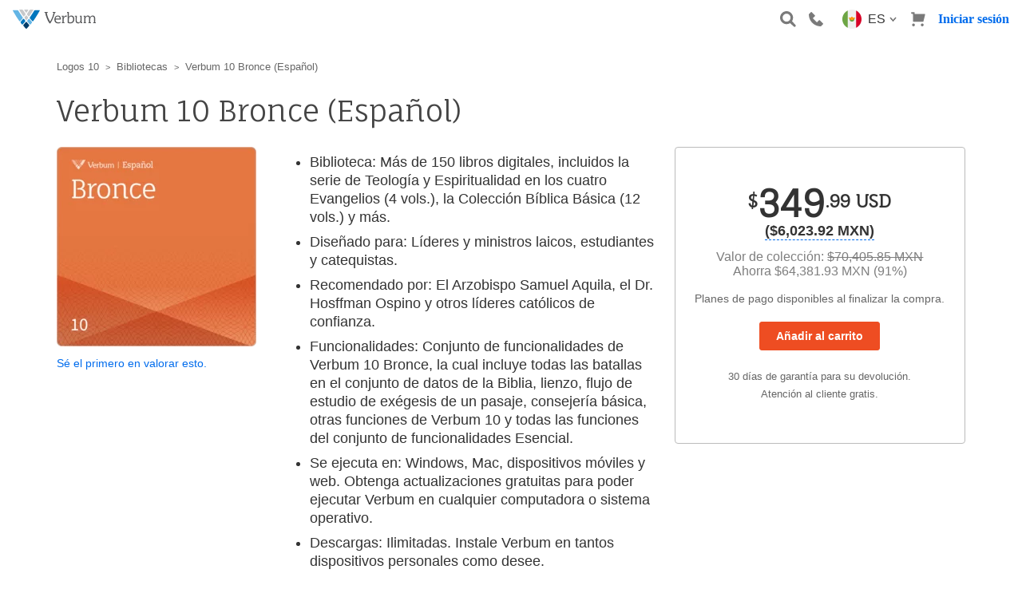

--- FILE ---
content_type: text/html; charset=utf-8
request_url: https://es.verbum.com/product/228443/verbum-10-bronce
body_size: 61031
content:


<!DOCTYPE html>

<html>
<head>
	<script type="text/javascript">window.didomiConfig = {};
(function(){(function(e,i,o){var n=document.createElement("link");n.rel="preconnect";n.as="script";var t=document.createElement("link");t.rel="dns-prefetch";t.as="script";var r=document.createElement("script");r.id="spcloader";r.type="text/javascript";r["async"]=true;r.charset="utf-8";window.didomiConfig=window.didomiConfig||{};window.didomiConfig.sdkPath=window.didomiConfig.sdkPath||o||"https://sdk.privacy-center.org/";const d=window.didomiConfig.sdkPath;var a=d+e+"/loader.js?target_type=notice&target="+i;if(window.didomiConfig&&window.didomiConfig.user){var c=window.didomiConfig.user;var s=c.country;var f=c.region;if(s){a=a+"&country="+s;if(f){a=a+"&region="+f}}}n.href=d;t.href=d;r.src=a;var m=document.getElementsByTagName("script")[0];m.parentNode.insertBefore(n,m);m.parentNode.insertBefore(t,m);m.parentNode.insertBefore(r,m)})("3c1fd068-8673-47f5-b665-efd9fe559be3","hMYgbVqL")})();</script>
    <title>



	Verbum 10 Bronce (Espa&#241;ol) - Verbum

    </title>
    <meta name="viewport" content="width=device-width, initial-scale=1">
    <link rel="preconnect" href="https://fonts.gstatic.com" crossorigin>

<link rel="icon" type="image/png" href="https://files.logoscdn.com/v1/files/9721252/content.png?signature=x0lG-W2P7bt0yPnkZap6-UpCAiU" sizes="32x32">

    
    
	
		<style>
body {
  margin: 0;
}

.fltv-embed {
  background-color: #E2E0E0;
  background-position: center center;
  background-repeat: no-repeat;
  background-size: cover;
  border: 1px solid #E2E0E0;
  box-sizing: border-box;
  cursor: pointer;
  display: inline-block;
  font-size: 0;
  height: 0;
  line-height: 0;
  padding-bottom: 56.25%;
  position: relative;
  width: 100%;
}
.fltv-embed *,
.fltv-embed *:before,
.fltv-embed *:after {
  box-sizing: border-box;
}
.fltv-embed__thumb {
  pointer-events: none;
}
.fltv-embed__play-btn {
  border-radius: 50%;
  border: none !important;
  cursor: pointer;
  display: block;
  height: 48px;
  width: 48px;
  top: 50%;
  left: 50%;
  margin-left: -24px;
  margin-top: -24px;
  opacity: 1;
  padding: 0;
  position: absolute !important;
  -webkit-transition: all 0.4s ease !important;
  transition: all 0.4s ease !important;
  z-index: 1;
}
.fltv-embed__play-btn polygon {
  -webkit-transition: all 0.4s ease !important;
  transition: all 0.4s ease !important;
}
.fltv-embed__play-btn:focus,
.fltv-embed__play-btn:hover,
.fltv-embed__play-btn:active {
  background-color: rgba(0, 0, 0, 0.7);
  outline: 0 !important;
}
.fltv-embed__play-btn:focus polygon,
.fltv-embed__play-btn:hover polygon,
.fltv-embed__play-btn:active polygon {
  fill: white;
}
.fltv-embed__play-icon {
  height: 33.333%;
  left: 50%;
  margin: -16.6665% 0 0 -11.111%;
  position: absolute;
  top: 50%;
  width: 33.333%;
}
.fltv-embed__popover {
  -webkit-animation: FADE_IN 0.4s ease;
  animation: FADE_IN 0.4s ease;
  background-color: rgba(31, 31, 31, 0.5);
  height: 100%;
  left: 0;
  margin-top: 0;
  overflow-y: auto;
  padding: 30px;
  position: fixed;
  text-align: center;
  top: 0;
  width: 100%;
  z-index: 1000;
}
.fltv-embed__close-btn {
  color: #fff;
  cursor: pointer;
  font-family: Arial, sans-serif;
  font-size: 30px;
  position: absolute;
  right: 0;
  text-decoration: none;
  top: -15px;
  z-index: 1;
}
.fltv-embed__container {
  margin-left: auto;
  margin-right: auto;
  max-width: 100%;
  position: relative;
  top: 50%;
  -webkit-transform: translateY(-50%);
  -ms-transform: translateY(-50%);
  transform: translateY(-50%);
  width: 1280px;
  width: calc(100vh*(16/9) - 2*72px*(16/9) - 2*30px*(16/9));
}
.fltv-embed__inner {
  box-shadow: 0 0 30px #1F1F1F;
  display: block;
  height: 0;
  overflow: hidden;
  padding-bottom: 56.25%;
  position: relative;
  width: 100%;
}
.fltv-embed__embed {
  -webkit-animation: FADE_IN 0.4s ease;
  animation: FADE_IN 0.4s ease;
  background-color: #1F1F1F;
  border: 0;
  bottom: 0;
  height: 100% !important;
  left: 0;
  position: absolute;
  top: 0;
  width: 100% !important;
}
.fltv-embed--wrapper {
  background-color: transparent;
  border: 0 none;
  padding-bottom: 0;
}
@-webkit-keyframes FADE_IN {
  0% {
    opacity: 0;
  }
  100% {
    opacity: 1;
  }
}
@keyframes FADE_IN {
  0% {
    opacity: 0;
  }
  100% {
    opacity: 1;
  }
}

.feature-highlights {
  max-width: 1160px;
  margin: auto;
}

.feature-highlights .btn:not(.btn--link) {
    padding: 11px 16px;
}

.feature-highlights .h1 {
    font-size: 28px;
    line-height: 1.22;
    color: #252525;
    font-weight: 900;
    display: block;
    margin-bottom: 0;
    font-family: 'Gotham A','Gotham B';
}

.feature-highlights .b1 {
  color: #333;
  font: 18px / 24px 'Source Sans Pro',Arial,sans-serif;
}

.feature-highlights .btn--secondary {
    background-color: #1e91d6;
    border-color: #1e91d6;
    color: #FFF;
    box-shadow: 0 1px 3px 0 rgba(0,0,0,0.2), 0 2px 1px -1px rgba(0,0,0,0.12), 0 1px 1px 0 rgba(0,0,0,0.14);
}

.feature-highlights  .btn {
    -webkit-appearance: none;
    -moz-appearance: none;
    appearance: none;
    border-radius: 3px;
    cursor: pointer;
    display: inline-block;
    font-family: 'Source Sans Pro',Arial,sans-serif;
    font-size: 16px;
    font-weight: bold;
    height: auto;
    line-height: 1;
    text-align: center;
    text-decoration: none;
    -webkit-transition: .3s ease;
    transition: .3s ease;
    -webkit-transition-property: background-color,border-color,color;
    transition-property: background-color,border-color,color;
    -webkit-font-smoothing: antialiased;
    width: auto;
    min-width: 72px;

}

.feature-highlights .btn--secondary:hover {
    background-color: #399eda;
    color: #FFF;
    border-color: #399eda;
}

.feature-highlights .feature-section {
  display: flex;
  justify-content: center;
  align-items: center;
  margin: 48px 0;
}
.feature-highlights .feature-section .image-container {
  width: 42%;
  overflow: visible;
  display: flex;
  justify-content: flex-end;
}
.feature-highlights .feature-section .image-container:last-child {
  justify-content: flex-start;
}
.feature-highlights .feature-section .image-container img {
  max-width: none;
  box-shadow: 0px 10px 20px 0px rgba(0, 0, 0, 0.2);
}
.feature-highlights .feature-section .image-container .fltv-embed {
  box-shadow: 0px 10px 20px 0px rgba(0, 0, 0, 0.2);
}
.feature-highlights .feature-section .text-container {
  width: 58%;
  display: flex;
  justify-content: center;
  align-items: center;
  padding: 24px;
  margin: 0;
  text-align: left;
}
.feature-highlights .feature-section .text-container .text-content {
  max-width: 460px;
  width: 100%;
}
@media (max-width: 767px) {
  .feature-highlights .feature-section {
    flex-direction: column;
    padding: 0 24px;
  }
  .feature-highlights .feature-section.section--reverse {
    flex-direction: column-reverse;
  }
  .feature-highlights .feature-section .image-container {
    width: 100%;
    justify-content: center;
    align-items: center;
  }
  .feature-highlights .feature-section .image-container img {
    width: 100%;
    height: auto;
  }
  .feature-highlights .feature-section .text-container {
    width: 100%;
  }
  
  .feature-highlights .h1 {
    font-size: 30px;
    line-height: 36px;
}
}

@media (max-width: 550px) {
    .feature-highlights .feature-section .text-container {
    padding-left: 0;
}
}
</style>
	
	<link data-testid="stylesheet-link" href="https://sites-assets.faithlifecdn.com/sites/ecee55de-a13f-11e6-8a1f-6661b15493e3/themes/40ec4ab2-2370-11e6-8e40-5727bd3f0351/vendor.8DCFDB603CD28E0.min.css?cb=D639898D1538B36A&amp;ssi=0" rel="stylesheet">

	<link rel="stylesheet" href="https://stackpath.bootstrapcdn.com/bootstrap/3.4.1/css/bootstrap.min.css" integrity="sha384-HSMxcRTRxnN+Bdg0JdbxYKrThecOKuH5zCYotlSAcp1+c8xmyTe9GYg1l9a69psu" crossorigin="anonymous">

<link href="https://fonts.googleapis.com/css?family=Fauna+One" rel="stylesheet"><script src="https://cdn.optimizely.com/js/22367800476.js"></script>
	<link data-testid="stylesheet-link" href="https://sites-assets.faithlifecdn.com/sites/ecee55de-a13f-11e6-8a1f-6661b15493e3/themes/40ec4ab2-2370-11e6-8e40-5727bd3f0351/main.8DCFDB603CD28E0.min.css?cb=D639898D1538B36A&amp;ssi=0" rel="stylesheet">


    

    

        <script type="text/javascript">
				Modernizr = {};
				var clientIp = '18.219.211.195';

				!function(a,b,c,d,e,f,g,h){a.RaygunObject=e,a[e]=a[e]||function(){
					(a[e].o=a[e].o||[]).push(arguments)},f=b.createElement(c),f.setAttribute('crossorigin', 'anonymous'),g=b.getElementsByTagName(c)[0],
				f.async=1,f.src=d,g.parentNode.insertBefore(f,g),h=a.onerror,a.onerror=function(b,c,d,f,g){
					h&&h(b,c,d,f,g),g||(g=new Error(b)),a[e].q=a[e].q||[],a[e].q.push({
						e:g})}}(window,document,"script","https://sites-assets.faithlifecdn.com/script/cdn/raygun.min.js?cb=D639898D1538B36A&ssi=0","rg4js");

				rg4js('apiKey', '4wGIlUBG5xnbU6oBRhYv6A==');
				rg4js('options', {
					disablePulse: true,
					ignore3rdPartyErrors: true,
					ignoreAjaxAbort: true,
					ignoreAjaxError: true
				});
				rg4js('withCustomData', { clientIp });
				rg4js('enableCrashReporting', true);
				rg4js('onBeforeSend', function (payload) {
					var error = coalesce(payload, 'Details', 'Error');

					var message = coalesce(error, 'Message');
					if (typeof message === 'string' && message.startsWith('Script error'))
						return false;

					var stackTrace = coalesce(error, 'StackTrace');

					var fileName = coalesce(stackTrace, 0, 'FileName');
					if (typeof fileName === 'string' && fileName.startsWith('webkit-masked-url'))
						return false;

					if (stackTrace && stackTrace.find(s => s.FileName && s.FileName.includes("googletagmanager.com/gtm.js")))
						return false;

					if (!globalThis)
						return false;

					return payload;

					function coalesce(source) {
						var coalesced = source;
						for (var i = 1; i < arguments.length; i++)
							if (coalesced)
								coalesced = coalesced[arguments[i]];

						return coalesced;
					}
				});
			</script>

    
<script>
	dataLayer = [];
	dataLayer.push({"isSignedIn":false,"leadId":""});
</script>






<script>
	window['optimizely'] = window['optimizely'] || [];
		
			window['optimizely'].push({
				type: "user",
				attributes: {
					userState: 'NSI',
					isUserLogos10Owner: false,
				}
			});
			window.userState = 'NSI';
			window.isUserLogos10Owner = false;
		

	window.userSegments = {};
</script>


    
    
	
<script>
	window['optimizely'] = window['optimizely'] || [];
	window['optimizely'].push({
		type: "user",
		attributes: {
			pdpDisplayTemplate: "library"
		}
	});

	window.pdpDisplayTemplate = "library";
</script>

<script>


	window['optimizely'] = window['optimizely'] || [];
	window['optimizely'].push({
		type: "user",
		attributes: {
			extendedPriceGreaterThan500: "false",
			extendedPriceGreaterThan100: "true",
		}
	});
	window.pdpExtendedPrice = 349.99;
</script>




    
	
		<script>
			dataLayer.push({"event":"view_item","ecommerce":{"currency":"USD","value":150.0,"items":[{"item_id":"228443","item_name":"Verbum 10 Bronce (Español)","index":0,"price":150.0,"quantity":1}]}});
		</script>



    <script>
			if (window.Cypress) {
				window.__REACT_DEVTOOLS_GLOBAL_HOOK__ = window.parent.__REACT_DEVTOOLS_GLOBAL_HOOK__;
			}

			window.CDNBaseAssetsUri = "https://sites-assets.faithlifecdn.com";
		</script>
    <link href="https://sites-assets.faithlifecdn.com/Themes/faithlife-ecommerce/dist/styles/site-e493a3db.css?ssi=0" rel="stylesheet">
    <link data-chunk="library-details-page" rel="preload" as="style" href="https://sites-assets.faithlifecdn.com/Themes/faithlife-ecommerce/dist/scripts/../styles/library-details-page-52c672ed.css?ssi=0" nonce="" crossorigin="anonymous">
<link data-chunk="library-details-page" rel="preload" as="style" href="https://sites-assets.faithlifecdn.com/Themes/faithlife-ecommerce/dist/scripts/../styles/3541-5ea1794e.css?ssi=0" nonce="" crossorigin="anonymous">
<link data-chunk="site" rel="preload" as="style" href="https://sites-assets.faithlifecdn.com/Themes/faithlife-ecommerce/dist/scripts/../styles/site-e493a3db.css?ssi=0" nonce="" crossorigin="anonymous">
<link data-chunk="site" rel="preload" as="script" href="https://sites-assets.faithlifecdn.com/Themes/faithlife-ecommerce/dist/scripts/vendor.eb0c442f85863ec9a559.js?ssi=0" nonce="" crossorigin="anonymous">
<link data-chunk="site" rel="preload" as="script" href="https://sites-assets.faithlifecdn.com/Themes/faithlife-ecommerce/dist/scripts/site.1782e8922e3d729db425.js?ssi=0" nonce="" crossorigin="anonymous">
<link data-chunk="library-details-page" rel="preload" as="script" href="https://sites-assets.faithlifecdn.com/Themes/faithlife-ecommerce/dist/scripts/8172.b8ac97fcbd2489b6542a.js?ssi=0" nonce="" crossorigin="anonymous">
<link data-chunk="library-details-page" rel="preload" as="script" href="https://sites-assets.faithlifecdn.com/Themes/faithlife-ecommerce/dist/scripts/7964.60a239e3970258952c11.js?ssi=0" nonce="" crossorigin="anonymous">
<link data-chunk="library-details-page" rel="preload" as="script" href="https://sites-assets.faithlifecdn.com/Themes/faithlife-ecommerce/dist/scripts/7802.f8fcfb7f9608ff59a5be.js?ssi=0" nonce="" crossorigin="anonymous">
<link data-chunk="library-details-page" rel="preload" as="script" href="https://sites-assets.faithlifecdn.com/Themes/faithlife-ecommerce/dist/scripts/7992.195620eb406bf0749349.js?ssi=0" nonce="" crossorigin="anonymous">
<link data-chunk="library-details-page" rel="preload" as="script" href="https://sites-assets.faithlifecdn.com/Themes/faithlife-ecommerce/dist/scripts/8389.668facf7c559496efb67.js?ssi=0" nonce="" crossorigin="anonymous">
<link data-chunk="library-details-page" rel="preload" as="script" href="https://sites-assets.faithlifecdn.com/Themes/faithlife-ecommerce/dist/scripts/7636.d5e1b8047a08c8442de1.js?ssi=0" nonce="" crossorigin="anonymous">
<link data-chunk="library-details-page" rel="preload" as="script" href="https://sites-assets.faithlifecdn.com/Themes/faithlife-ecommerce/dist/scripts/3541.c6850c393305dff9be4e.js?ssi=0" nonce="" crossorigin="anonymous">
<link data-chunk="library-details-page" rel="preload" as="script" href="https://sites-assets.faithlifecdn.com/Themes/faithlife-ecommerce/dist/scripts/library-details-page.3eaee60631dab6c925f8.js?ssi=0" nonce="" crossorigin="anonymous">
<link data-chunk="site" rel="stylesheet" href="https://sites-assets.faithlifecdn.com/Themes/faithlife-ecommerce/dist/scripts/../styles/site-e493a3db.css?ssi=0" nonce="" crossorigin="anonymous">
<link data-chunk="library-details-page" rel="stylesheet" href="https://sites-assets.faithlifecdn.com/Themes/faithlife-ecommerce/dist/scripts/../styles/3541-5ea1794e.css?ssi=0" nonce="" crossorigin="anonymous">
<link data-chunk="library-details-page" rel="stylesheet" href="https://sites-assets.faithlifecdn.com/Themes/faithlife-ecommerce/dist/scripts/../styles/library-details-page-52c672ed.css?ssi=0" nonce="" crossorigin="anonymous">

    

	<link rel="image_src" href="https://files.logoscdn.com/v1/assets/13817096/optimized" />
<link rel="canonical" href="https://es.verbum.com/product/228443/verbum-10-bronce" />
<meta name="description" content="Verbum 10 facilita su estudio católico al conectar toda su biblioteca de libros a un sólido conjunto de herramientas digitales. Verbum 10 Bronce se basa en todo lo incluido en Verbum 10 Esencial, agregando aún más herramientas de estudio y obras de referencia adicionales, incluidos las Obras completas de San Juan de la Cruz y Santa Teresa de Jesús (5 vols.) y la Colección Bíblica Básica (12 vols.). Incluso incluye algunos textos clave y herramientas para comenzar con el estudio básico de griego y hebreo." />
<meta name="title" content="Verbum 10 Bronce (Español)" />
<meta itemprop="description" content="Verbum 10 facilita su estudio católico al conectar toda su biblioteca de libros a un sólido conjunto de herramientas digitales. Verbum 10 Bronce se basa en todo lo incluido en Verbum 10 Esencial, agregando aún más herramientas de estudio y obras de referencia adicionales, incluidos las Obras completas de San Juan de la Cruz y Santa Teresa de Jesús (5 vols.) y la Colección Bíblica Básica (12 vols.). Incluso incluye algunos textos clave y herramientas para comenzar con el estudio básico de griego y hebreo." />
<meta itemprop="name" content="Verbum 10 Bronce (Español)" />
<meta property="og:image" content="https://files.logoscdn.com/v1/assets/13817096/optimized" />
<meta property="og:url" content="https://es.verbum.com/product/228443/verbum-10-bronce" />
<meta property="og:title" content="Verbum 10 Bronce (Español)" />
<meta property="og:description" content="Verbum 10 facilita su estudio católico al conectar toda su biblioteca de libros a un sólido conjunto de herramientas digitales. Verbum 10 Bronce se basa en todo lo incluido en Verbum 10 Esencial, agregando aún más herramientas de estudio y obras de referencia adicionales, incluidos las Obras completas de San Juan de la Cruz y Santa Teresa de Jesús (5 vols.) y la Colección Bíblica Básica (12 vols.). Incluso incluye algunos textos clave y herramientas para comenzar con el estudio básico de griego y hebreo." />
<meta name="twitter:card" content="summary" />
<meta name="twitter:site" content="@Faithlife" />
<meta name="twitter:title" content="Verbum 10 Bronce (Español)" />
<meta name="twitter:description" content="Verbum 10 facilita su estudio católico al conectar toda su biblioteca de libros a un sólido conjunto de herramientas digitales. Verbum 10 Bronce se basa en todo lo incluido en Verbum 10 Esencial, agregando aún más herramientas de estudio y obras de referencia adicionales, incluidos las Obras completas de San Juan de la Cruz y Santa Teresa de Jesús (5 vols.) y la Colección Bíblica Básica (12 vols.). Incluso incluye algunos textos clave y herramientas para comenzar con el estudio básico de griego y hebreo." />
<meta name="twitter:image:src" content="https://files.logoscdn.com/v1/assets/13817096/optimized" />
<meta property="product:brand" content="Logos Bible Software" />
<meta property="og:price:amount" content="349.99" />
<meta property="og:price:currency" content="USD" />
<meta property="product:availability" content="in stock" />
<meta property="product:condition" content="new" />
<meta property="product:price:amount" content="349.99" />
<meta property="product:price:currency" content="USD" />
<meta property="product:retailer_item_id" content="354133" />


</head>
	<body class="ui3 no-js ">
		<script>
			window.loadableReadyCallbacks = [];
			window.browserGlobalsReadyCallbacks = [];
		</script>
		
<noscript><iframe src="//www.googletagmanager.com/ns.html?id=GTM-T665PQ"
height="0" width="0" style="display:none;visibility:hidden"></iframe></noscript>
<script>(function(w,d,s,l,i){w[l]=w[l]||[];w[l].push({'gtm.start':
new Date().getTime(),event:'gtm.js'});var f=d.getElementsByTagName(s)[0],
j=d.createElement(s),dl=l!='dataLayer'?'&l='+l:'';j.async=true;j.src=
'//www.googletagmanager.com/gtm.js?id='+i+dl;f.parentNode.insertBefore(j,f);
})(window,document,'script','dataLayer','GTM-T665PQ');</script>

		<div class="js-page-body page-body">
			<noscript>
				<p class="javascript-disabled-warning">Para poder utilizar todas las funciones de este sitio web, JavaScript debe estar habilitado en su navegador.</p>
			</noscript>

			<div class="js-site-container-overlay site-container--overlay hidden">
				<div class="js-working-spinner working-spinner hidden">
					<div class="rect1"></div>
					<div class="rect2"></div>
					<div class="rect3"></div>
					<div class="rect4"></div>
					<div class="rect5"></div>
				</div>
			</div>

<style data-styled="true" data-styled-version="5.3.11">.iVCtRu{box-sizing:border-box;min-width:0;display:none;}/*!sc*/
data-styled.g1[id="Box-sc-ts63nw-0"]{content:"iVCtRu,"}/*!sc*/
.cFTynB{display:-webkit-inline-box;display:-webkit-inline-flex;display:-ms-inline-flexbox;display:inline-flex;-webkit-align-items:baseline;-webkit-box-align:baseline;-ms-flex-align:baseline;align-items:baseline;color:var(--text-default);font-size:16px;line-height:22px;font-size:16px;line-height:16px;}/*!sc*/
.ghRjaV{display:-webkit-inline-box;display:-webkit-inline-flex;display:-ms-inline-flexbox;display:inline-flex;-webkit-align-items:baseline;-webkit-box-align:baseline;-ms-flex-align:baseline;align-items:baseline;color:var(--text-default);font-size:16px;line-height:22px;font-size:18px;line-height:18px;}/*!sc*/
data-styled.g5[id="Text-sc-1kwz923-0"]{content:"cFTynB,ghRjaV,"}/*!sc*/
.jbFlMv{position:relative;box-sizing:border-box;font-family:inherit;background:transparent;border:none;padding:0;color:inherit;-webkit-text-decoration:none;text-decoration:none;box-shadow:none;white-space:nowrap;display:-webkit-inline-box;display:-webkit-inline-flex;display:-ms-inline-flexbox;display:inline-flex;-webkit-box-pack:center;-webkit-justify-content:center;-ms-flex-pack:center;justify-content:center;-webkit-align-items:center;-webkit-box-align:center;-ms-flex-align:center;align-items:center;outline:none;cursor:pointer;font-size:16px;line-height:16px;height:32px;padding-left:6px;padding-right:6px;border-radius:var(--btn-border-radius);color:var(--link);background-color:transparent;border:0;width:small;height:small;}/*!sc*/
.jbFlMv.focus-visible{border:1px solid #ebf7ff;box-shadow:0 0 0 2px #79cafb;}/*!sc*/
.jbFlMv::-moz-focus-inner{border:0;}/*!sc*/
.jbFlMv:disabled{pointer-events:none;}/*!sc*/
.jbFlMv > svg{margin-right:4px;}/*!sc*/
.jbFlMv:hover{color:var(--link-active);background-color:transparent;}/*!sc*/
.jbFlMv:active{color:var(--link-active);background-color:transparent;}/*!sc*/
.jbFlMv:disabled{color:var(--btn-disabled-color);background-color:transparent;}/*!sc*/
data-styled.g7[id="Button__ButtonCore-sc-1lgbbz6-0"]{content:"jbFlMv,"}/*!sc*/
.iOwItk{font-family:"Source Sans Pro",sans-serif;-webkit-letter-spacing:normal;-moz-letter-spacing:normal;-ms-letter-spacing:normal;letter-spacing:normal;line-height:20px;margin-left:16px;color:#7a7a7a;display:none;}/*!sc*/
@media screen and (min-width:992px){.iOwItk{position:relative;margin-left:0;}}/*!sc*/
@media screen and (min-width:992px){.iOwItk{display:block;}}/*!sc*/
data-styled.g123[id="sc-aXZVg"]{content:"iOwItk,"}/*!sc*/
.PJBYH{background-color:transparent;border:none;color:#7a7a7a;display:-webkit-box;display:-webkit-flex;display:-ms-flexbox;display:flex;-webkit-flex-direction:row;-ms-flex-direction:row;flex-direction:row;-webkit-align-items:center;-webkit-box-align:center;-ms-flex-align:center;align-items:center;padding:8px;cursor:pointer;}/*!sc*/
.PJBYH:focus{outline:none;}/*!sc*/
data-styled.g124[id="sc-gEvEer"]{content:"PJBYH,"}/*!sc*/
.cScAVT{font-family:"Source Sans Pro",sans-serif;-webkit-letter-spacing:normal;-moz-letter-spacing:normal;-ms-letter-spacing:normal;letter-spacing:normal;line-height:20px;color:var(--brand-blue);}/*!sc*/
@media screen and (min-width:992px){.cScAVT{display:none;}}/*!sc*/
data-styled.g125[id="sc-eqUAAy"]{content:"cScAVT,"}/*!sc*/
.kygKYx{font-family:"Source Sans Pro",sans-serif;-webkit-letter-spacing:normal;-moz-letter-spacing:normal;-ms-letter-spacing:normal;letter-spacing:normal;line-height:20px;margin-right:4px;display:none;}/*!sc*/
@media screen and (min-width:992px){.kygKYx{display:inherit;}}/*!sc*/
data-styled.g126[id="sc-fqkvVR"]{content:"kygKYx,"}/*!sc*/
.kMSjWi{width:20px;height:20px;margin-right:8px;}/*!sc*/
@media screen and (min-width:992px){.kMSjWi{width:24px;height:24px;}}/*!sc*/
data-styled.g130[id="sc-kAyceB"]{content:"kMSjWi,"}/*!sc*/
.kZFPxD{position:relative;}/*!sc*/
data-styled.g131[id="sc-imWYAI"]{content:"kZFPxD,"}/*!sc*/
.jRhXPQ{font-family:"Source Sans Pro",sans-serif;-webkit-letter-spacing:normal;-moz-letter-spacing:normal;-ms-letter-spacing:normal;letter-spacing:normal;line-height:20px;color:#005ec3;display:block;-webkit-text-decoration:none;text-decoration:none;}/*!sc*/
data-styled.g133[id="sc-dhKdcB"]{content:"jRhXPQ,"}/*!sc*/
.kUuIqA{padding:8px;display:-webkit-box;display:-webkit-flex;display:-ms-flexbox;display:flex;-webkit-align-items:flex-start;-webkit-box-align:flex-start;-ms-flex-align:flex-start;align-items:flex-start;}/*!sc*/
data-styled.g134[id="sc-kpDqfm"]{content:"kUuIqA,"}/*!sc*/
.dTGUng{width:18px;height:18px;margin-right:0;}/*!sc*/
@media screen and (min-width:992px){.dTGUng{margin-right:8px;}}/*!sc*/
data-styled.g139[id="sc-cPiKLX"]{content:"dTGUng,"}/*!sc*/
.bexYvh{display:-webkit-box;display:-webkit-flex;display:-ms-flexbox;display:flex;-webkit-align-items:center;-webkit-box-align:center;-ms-flex-align:center;align-items:center;padding:8px;background:none;border:none;cursor:pointer;margin-left:auto;}/*!sc*/
data-styled.g147[id="sc-feUZmu"]{content:"bexYvh,"}/*!sc*/
.iCIaqE{display:block;}/*!sc*/
data-styled.g148[id="sc-fUnMCh"]{content:"iCIaqE,"}/*!sc*/
.eVbcEh{padding:12px 12px 12px 8px;margin-right:auto;}/*!sc*/
@media screen and (min-width:992px){.eVbcEh{margin-right:0;}}/*!sc*/
data-styled.g149[id="sc-hzhJZQ"]{content:"eVbcEh,"}/*!sc*/
.cWayWv{display:block;height:24px;}/*!sc*/
data-styled.g150[id="sc-fHjqPf"]{content:"cWayWv,"}/*!sc*/
.kxQNJc{font-family:"Source Sans Pro",sans-serif;-webkit-letter-spacing:normal;-moz-letter-spacing:normal;-ms-letter-spacing:normal;letter-spacing:normal;line-height:20px;height:32px;width:100%;margin:0;padding:8px 32px 8px 8px;border-radius:3px;border:1px solid #737373;background-color:white;-webkit-appearance:none;-moz-appearance:none;-webkit-appearance:none;-moz-appearance:none;appearance:none;width:100%;padding:4px;}/*!sc*/
.kxQNJc:focus{box-shadow:rgb(208,230,246) 0px 0px 0px 2px;border-color:rgb(39,142,212);outline:0px;}/*!sc*/
.kxQNJc::-webkit-input-placeholder{color:#737373;}/*!sc*/
.kxQNJc::-moz-placeholder{color:#737373;}/*!sc*/
.kxQNJc:-ms-input-placeholder{color:#737373;}/*!sc*/
.kxQNJc::placeholder{color:#737373;}/*!sc*/
data-styled.g151[id="sc-hmdomO"]{content:"kxQNJc,"}/*!sc*/
.htVzEe{position:relative;display:block;-webkit-box-flex:1;-webkit-flex-grow:1;-ms-flex-positive:1;flex-grow:1;margin:0 8px 0 auto;min-width:200px;padding:0 0 12px 8px;}/*!sc*/
data-styled.g152[id="sc-bXCLTC"]{content:"htVzEe,"}/*!sc*/
.kMpPdZ{position:relative;}/*!sc*/
data-styled.g153[id="sc-jsJBEP"]{content:"kMpPdZ,"}/*!sc*/
.kWGjwq{height:100%;position:absolute;right:0;padding:0 8px;background:none;border:none;cursor:pointer;display:none;}/*!sc*/
data-styled.g154[id="sc-eeDRCY"]{content:"kWGjwq,"}/*!sc*/
.gZPror{display:block;}/*!sc*/
data-styled.g155[id="sc-koXPp"]{content:"gZPror,"}/*!sc*/
.gtUjXQ{position:relative;padding:8px;margin-left:0;background:none;border:none;}/*!sc*/
data-styled.g168[id="sc-kdBSHD"]{content:"gtUjXQ,"}/*!sc*/
.cYKNbu{display:block;height:18px;width:18px;}/*!sc*/
data-styled.g169[id="sc-tagGq"]{content:"cYKNbu,"}/*!sc*/
.hMTsSk{padding:8px;background:none;border:none;cursor:pointer;}/*!sc*/
@media screen and (min-width:992px){.hMTsSk{display:none;}}/*!sc*/
data-styled.g180[id="sc-cfxfcM"]{content:"hMTsSk,"}/*!sc*/
.hxpsUm{display:block;}/*!sc*/
data-styled.g181[id="sc-gFAWRd"]{content:"hxpsUm,"}/*!sc*/
.eezUBQ{-webkit-transition-timing-function:ease-in-out;transition-timing-function:ease-in-out;-webkit-transition-duration:0.3s;transition-duration:0.3s;-webkit-transform-origin:center center;-ms-transform-origin:center center;transform-origin:center center;}/*!sc*/
data-styled.g182[id="sc-gmPhUn"]{content:"eezUBQ,"}/*!sc*/
.kPLDYe{-webkit-transition-timing-function:ease-in-out;transition-timing-function:ease-in-out;-webkit-transition-duration:0.3s;transition-duration:0.3s;}/*!sc*/
data-styled.g183[id="sc-hRJfrW"]{content:"kPLDYe,"}/*!sc*/
.bRZKdb{-webkit-transition-timing-function:ease-in-out;transition-timing-function:ease-in-out;-webkit-transition-duration:0.3s;transition-duration:0.3s;-webkit-transform-origin:center center;-ms-transform-origin:center center;transform-origin:center center;}/*!sc*/
data-styled.g184[id="sc-iHbSHJ"]{content:"bRZKdb,"}/*!sc*/
.RuVcZ{cursor:pointer;font-family:Source Sans Pro;font-size:16px;font-weight:bold;line-height:16px;text-align:center;-webkit-text-decoration:none;text-decoration:none;padding:0;margin:8px;}/*!sc*/
data-styled.g203[id="sc-jMakVo"]{content:"RuVcZ,"}/*!sc*/
.gFAbKr{position:relative;z-index:1003;background-color:var(--header-top-half-background,var(--shade0));box-shadow:0 1px 5px 0 rgba(110,131,183,0.2),0 3px 1px -2px rgba(110,131,183,0.12),0 2px 2px 0 rgba(110,131,183,0.14);min-height:51px;}/*!sc*/
@media screen and (min-width:992px){.gFAbKr{box-shadow:none;}}/*!sc*/
data-styled.g204[id="sc-iMTnTL"]{content:"gFAbKr,"}/*!sc*/
.hoEXrF{display:-webkit-box;display:-webkit-flex;display:-ms-flexbox;display:flex;max-width:1440px;margin:0 auto;position:relative;padding:0 8px;-webkit-box-pack:end;-webkit-justify-content:flex-end;-ms-flex-pack:end;justify-content:flex-end;-webkit-align-items:center;-webkit-box-align:center;-ms-flex-align:center;align-items:center;}/*!sc*/
data-styled.g205[id="sc-krNlru"]{content:"hoEXrF,"}/*!sc*/
</style><div id="react_0HNIULFJHN5HD" class="universal-header-container"><div id="universal-header-upper-half" class="sc-iMTnTL gFAbKr"><div class="sc-krNlru hoEXrF"><a href="/" title="Verbum Catholic Software" class="sc-hzhJZQ eVbcEh"><img src="https://files.logoscdn.com/v1/files/53888767/assets/12370958/content.svg?signature=5roX0IS8Ja9Nyym9laXqQG30fRI" alt="Verbum Catholic Software" class="sc-fHjqPf cWayWv"/></a><button type="submit" data-testid="search-toggle" class="sc-feUZmu bexYvh"><svg width="20" height="20" viewBox="0 0 16 16" xmlns="http://www.w3.org/2000/svg" alt="Magnifying Glass" class="sc-fUnMCh iCIaqE"><path d="M11.938 10.062 12 10l4 4.5-1.5 1.5-4.5-4 .062-.062a6.5 6.5 0 1 1 1.876-1.876ZM6.5 10.5a4 4 0 1 0 0-8 4 4 0 0 0 0 8Z" fill="#7A7A7A" fill-rule="evenodd"></path></svg></button><div class="sc-imWYAI kZFPxD"><a href="tel:800-570-5400" class="Text-sc-1kwz923-0 sc-dhKdcB sc-kpDqfm cFTynB jRhXPQ kUuIqA"><svg width="14" height="14" viewBox="0 0 14 14" xmlns="http://www.w3.org/2000/svg" alt="Teléfono" class="sc-cPiKLX dTGUng"><path d="m9.917 8.091-2.004 2.005-4.009-4.009L5.91 4.083a.608.608 0 0 0 0-.861L2.865.178a.608.608 0 0 0-.86 0L0 2.183C0 8.919 5.08 14 11.817 14l2.005-2.004a.608.608 0 0 0 0-.861L10.778 8.09a.61.61 0 0 0-.86 0Z" fill="#7A7A7A" fill-rule="evenodd"></path></svg></a></div><div class="Text-sc-1kwz923-0 sc-aXZVg ghRjaV iOwItk"><button class="sc-gEvEer PJBYH"><div class="sc-kAyceB kMSjWi"><svg xmlns="http://www.w3.org/2000/svg" viewBox="0 0 512 512" style="enable-background:new 0 0 512 512" xml:space="preserve"><circle style="fill:#f0f0f0" cx="256" cy="256" r="256"></circle><path style="fill:#d80027" d="M512 256c0-101.494-59.065-189.19-144.696-230.598v461.195C452.935 445.19 512 357.494 512 256z"></path><path style="fill:#6da544" d="M0 256c0 101.494 59.065 189.19 144.696 230.598V25.402C59.065 66.81 0 154.506 0 256zM189.217 256c0 36.883 29.9 66.783 66.783 66.783s66.783-29.9 66.783-66.783v-22.261H189.217V256z"></path><path style="fill:#ff9811" d="M345.043 211.478H278.26c0-12.294-9.967-22.261-22.261-22.261s-22.261 9.967-22.261 22.261h-66.783c0 12.295 10.709 22.261 23.002 22.261h-.741c0 12.295 9.966 22.261 22.261 22.261 0 12.295 9.966 22.261 22.261 22.261h44.522c12.295 0 22.261-9.966 22.261-22.261 12.295 0 22.261-9.966 22.261-22.261h-.742c12.295 0 23.003-9.966 23.003-22.261z"></path></svg></div><span class="Text-sc-1kwz923-0 sc-eqUAAy cFTynB cScAVT"></span><span class="Text-sc-1kwz923-0 sc-fqkvVR cFTynB kygKYx">ES</span><svg width="12" height="12" viewBox="0 0 12 12" xmlns="http://www.w3.org/2000/svg"><path d="M9 4 5.5 8 2 4.022" stroke-width="1.5" stroke="#6C6C6C" fill="none" fill-rule="evenodd"></path></svg></button></div><a href="/cart" class="sc-kdBSHD gtUjXQ"><svg width="21" height="21" viewBox="0 0 21 21" xmlns="http://www.w3.org/2000/svg" alt="Carrito" class="sc-tagGq cYKNbu"><path d="M16.397 16.889c1.14 0 2.064.915 2.064 2.044 0 1.13-.924 2.045-2.064 2.045a2.054 2.054 0 0 1-2.064-2.045c0-1.129.924-2.044 2.064-2.044Zm-12.777 0c1.14 0 2.064.915 2.064 2.044 0 1.13-.924 2.045-2.064 2.045a2.054 2.054 0 0 1-2.064-2.045c0-1.129.924-2.044 2.064-2.044ZM4.389.278a1 1 0 0 1 1 1v1.555h14.245a1 1 0 0 1 .969 1.247l-2.422 9.5a1 1 0 0 1-.969.753H3.833a1 1 0 0 1-1-1v-10.5l-.106-.021a1.01 1.01 0 0 0-.114-.01L.278 2.725V.278h4.11Z" fill="#7A7A7A" fill-rule="evenodd"></path></svg></a><a href="/signin?returnUrl=%2Fproduct%2F228443%2Fverbum-10-bronce" data-testid="sign-in-button" rel="nofollow" class="Button__ButtonCore-sc-1lgbbz6-0 jbFlMv sc-jMakVo RuVcZ">Iniciar sesión</a><button data-testid="header-hamburger-menu-button" class="sc-cfxfcM hMTsSk"><svg xmlns="http://www.w3.org/2000/svg" width="20px" height="17px" viewBox="0 0 20 16" version="1.1" class="sc-gFAWRd hxpsUm"><g id="Icons_V2" stroke="none" stroke-width="1" fill="none" fill-rule="evenodd"><g id="Hamburger" stroke-linecap="round" stroke="#666666" stroke-width="2"><g transform="translate(1.000000, 1.000000)"><path d="M18,1 L0,1" class="sc-gmPhUn eezUBQ"></path><path d="M18,7 L0,7" class="sc-hRJfrW kPLDYe"></path><path d="M18,13 L0,13" class="sc-iHbSHJ bRZKdb"></path></g></g></g></svg></button></div><div></div><div display="none" height="" class="Box-sc-ts63nw-0 component___StyledBox-sc-1esfjj-0 iVCtRu"><div class="sc-bXCLTC htVzEe"><form action="/search" method="GET" class="sc-jsJBEP kMpPdZ"><input type="search" name="query" placeholder="Buscar por palabra clave, título, autor, ISBN, etc." maxLength="100" autoComplete="off" autoCorrect="off" autoCapitalize="off" value="" data-testid="search-bar" class="Text-sc-1kwz923-0 sc-hmdomO cFTynB kxQNJc"/><button type="submit" data-testid="search-submit" class="sc-eeDRCY kWGjwq"><svg width="16" height="16" viewBox="0 0 16 16" xmlns="http://www.w3.org/2000/svg" alt="Search" class="sc-koXPp gZPror"><path d="M11.938 10.062 12 10l4 4.5-1.5 1.5-4.5-4 .062-.062a6.5 6.5 0 1 1 1.876-1.876ZM6.5 10.5a4 4 0 1 0 0-8 4 4 0 0 0 0 8Z" fill="#7A7A7A" fill-rule="evenodd"></path></svg></button></form></div></div></div><div id="universal-header-lower-half"></div></div>

	<div class="lazy" data-url="/sitenotifications"></div>




<div class="core-notifications-container">
	<div class="js-notifications page-notifications hidden" data-bind="visible: notifications().length">
		<div data-bind="foreach: notifications">
			<div data-bind="attr: { class: className }">
				<div data-bind="attr: { class: 'notification notification--' + severity }">
					<p class="ui3" data-bind="text: message"></p>
				</div>
			</div>
		</div>
	</div>
</div>


			<div class="js-site-container site-container">
				





<div id="js-anti-forgery-token-container">
	<input name="__RequestVerificationToken" type="hidden" value="st2ZGzCePx9cABw4jkhva2S_ITAPFjtAqg2BKkkUCdOzzYzXxkwiWvbwahVcW4innhkA-g-bmQCvVawJTA4jjy842p81" />
</div>








<style data-styled="true" data-styled-version="5.3.11">.cAhgCH{box-sizing:border-box;min-width:0;}/*!sc*/
data-styled.g1[id="Box-sc-ts63nw-0"]{content:"cAhgCH,"}/*!sc*/
.hGlmtx{display:-webkit-inline-box;display:-webkit-inline-flex;display:-ms-inline-flexbox;display:inline-flex;-webkit-align-items:baseline;-webkit-box-align:baseline;-ms-flex-align:baseline;align-items:baseline;color:#3d3d3d;font-size:16px;line-height:22px;}/*!sc*/
data-styled.g5[id="Text-sc-1kwz923-0"]{content:"hGlmtx,"}/*!sc*/
.fHkRig{border:0 solid #c7c7c7;border-left-color:#0174b9;border-radius:50%;display:inline-block;-webkit-animation:fEWCgj 1.1s infinite linear;animation:fEWCgj 1.1s infinite linear;border-width:4px;height:120px;width:120px;border-width:12px;}/*!sc*/
data-styled.g6[id="styled__Spinner-sc-w6h6zk-0"]{content:"fHkRig,"}/*!sc*/
.hijLmG{position:relative;box-sizing:border-box;font-family:inherit;background:transparent;border:none;padding:0;color:inherit;-webkit-text-decoration:none;text-decoration:none;box-shadow:none;white-space:nowrap;display:-webkit-inline-box;display:-webkit-inline-flex;display:-ms-inline-flexbox;display:inline-flex;-webkit-box-pack:center;-webkit-justify-content:center;-ms-flex-pack:center;justify-content:center;-webkit-align-items:center;-webkit-box-align:center;-ms-flex-align:center;align-items:center;outline:none;cursor:pointer;font-size:16px;line-height:16px;height:32px;padding-left:6px;padding-right:6px;border-radius:3px;border:1px solid;color:#3d3d3d;background-color:transparent;border-color:transparent;font-size:12px;line-height:12px;padding:4px;width:small;height:small;}/*!sc*/
.hijLmG.focus-visible{border:1px solid #ebf7ff;box-shadow:0 0 0 2px #79cafb;}/*!sc*/
.hijLmG::-moz-focus-inner{border:0;}/*!sc*/
.hijLmG:disabled{pointer-events:none;}/*!sc*/
.hijLmG > svg{margin-right:4px;}/*!sc*/
.hijLmG:hover{color:#1e91d6;}/*!sc*/
.hijLmG:active,.hijLmG.active{color:#015d95;}/*!sc*/
.hijLmG:disabled{color:#d5ecfc;background-color:transparent;}/*!sc*/
.gclxLR{position:relative;box-sizing:border-box;font-family:inherit;background:transparent;border:none;padding:0;color:inherit;-webkit-text-decoration:none;text-decoration:none;box-shadow:none;white-space:nowrap;display:-webkit-inline-box;display:-webkit-inline-flex;display:-ms-inline-flexbox;display:inline-flex;-webkit-box-pack:center;-webkit-justify-content:center;-ms-flex-pack:center;justify-content:center;-webkit-align-items:center;-webkit-box-align:center;-ms-flex-align:center;align-items:center;outline:none;cursor:pointer;font-size:16px;line-height:16px;height:32px;padding-left:6px;padding-right:6px;border-radius:3px;border:1px solid;color:#1e91d6;background-color:#ffffff;border-color:#1e91d6;width:small;height:small;}/*!sc*/
.gclxLR.focus-visible{border:1px solid #ebf7ff;box-shadow:0 0 0 2px #79cafb;}/*!sc*/
.gclxLR::-moz-focus-inner{border:0;}/*!sc*/
.gclxLR:disabled{pointer-events:none;}/*!sc*/
.gclxLR > svg{margin-right:4px;}/*!sc*/
.gclxLR:hover{color:#ffffff;background-color:#1e91d6;}/*!sc*/
.gclxLR:active{color:#ffffff;background-color:#015d95;border-color:#015d95;}/*!sc*/
.gclxLR:disabled{color:#d5ecfc;border-color:#d5ecfc;background-color:#ffffff;}/*!sc*/
.jCxACa{position:relative;box-sizing:border-box;font-family:inherit;background:transparent;border:none;padding:0;color:inherit;-webkit-text-decoration:none;text-decoration:none;box-shadow:none;white-space:nowrap;display:-webkit-inline-box;display:-webkit-inline-flex;display:-ms-inline-flexbox;display:inline-flex;-webkit-box-pack:center;-webkit-justify-content:center;-ms-flex-pack:center;justify-content:center;-webkit-align-items:center;-webkit-box-align:center;-ms-flex-align:center;align-items:center;outline:none;cursor:pointer;font-size:16px;line-height:16px;height:32px;padding-left:6px;padding-right:6px;border-radius:3px;color:#ffffff;background-color:#1e91d6;border:1px solid;border-color:#1e91d6;width:small;height:small;}/*!sc*/
.jCxACa.focus-visible{border:1px solid #ebf7ff;box-shadow:0 0 0 2px #79cafb;}/*!sc*/
.jCxACa::-moz-focus-inner{border:0;}/*!sc*/
.jCxACa:disabled{pointer-events:none;}/*!sc*/
.jCxACa > svg{margin-right:4px;}/*!sc*/
.jCxACa:hover{color:#ffffff;background-color:#0174b9;border-color:#0174b9;}/*!sc*/
.jCxACa:active{background-color:#015d95;border-color:#015d95;}/*!sc*/
.jCxACa:disabled{color:#ffffff;background-color:#d5ecfc;border-color:#d5ecfc;}/*!sc*/
data-styled.g7[id="Button__ButtonCore-sc-1lgbbz6-0"]{content:"hijLmG,gclxLR,jCxACa,"}/*!sc*/
.IcSNm{display:inline;position:relative;border:solid 1px #95908f;border-radius:3px;width:16px;height:16px;background:transparent;-webkit-flex-shrink:0;-ms-flex-negative:0;flex-shrink:0;}/*!sc*/
data-styled.g15[id="styled__CheckboxDiv-sc-mzmqv7-0"]{content:"IcSNm,"}/*!sc*/
.ddXzvn{margin:0;font-family:inherit;display:-webkit-box;display:-webkit-flex;display:-ms-flexbox;display:flex;-webkit-align-items:center;-webkit-box-align:center;-ms-flex-align:center;align-items:center;position:relative;border:none;padding:0;min-height:16px;min-width:16px;background:transparent;text-align:unset;color:#3d3d3d;cursor:pointer;}/*!sc*/
.ddXzvn,.ddXzvn *,.ddXzvn *:before,.ddXzvn *:after{box-sizing:border-box;}/*!sc*/
.ddXzvn::-webkit-input-placeholder{font-style:initial;}/*!sc*/
.ddXzvn::-moz-placeholder{font-style:initial;}/*!sc*/
.ddXzvn:-ms-input-placeholder{font-style:initial;}/*!sc*/
.ddXzvn::placeholder{font-style:initial;}/*!sc*/
.ddXzvn p{padding:0;}/*!sc*/
.ddXzvn:not(:disabled):active{color:buttontext;}/*!sc*/
@media (hover:hover){.ddXzvn:not(:disabled):hover .styled__CheckboxDiv-sc-mzmqv7-0{border:solid 1px #1e91d6;}}/*!sc*/
@media (hover:none){.ddXzvn:not(:disabled):active .styled__CheckboxDiv-sc-mzmqv7-0{border:solid 1px #1e91d6;}}/*!sc*/
.ddXzvn:focus{outline:none;}/*!sc*/
.ddXzvn:focus .styled__CheckboxDiv-sc-mzmqv7-0{border-color:#278ed4;box-shadow:0 0 0 2px #d0e6f6;}/*!sc*/
data-styled.g16[id="styled__CheckboxContainer-sc-mzmqv7-1"]{content:"ddXzvn,"}/*!sc*/
.dOaXCJ{width:100%;height:100%;}/*!sc*/
.dOaXCJ:after{background-image:url("data:image/svg+xml;charset=utf8,%3Csvg%20xmlns='http://www.w3.org/2000/svg'%20viewBox='0%200%208%208'%3E%3Cpath%20fill='%231e91d6'%20d='M6.564.75l-3.59%203.612-1.538-1.55L0%204.26%202.974%207.25%208%202.193z'/%3E%3C/svg%3E");color:#1e91d6;opacity:0;}/*!sc*/
data-styled.g17[id="styled__CheckedIndicator-sc-mzmqv7-2"]{content:"dOaXCJ,"}/*!sc*/
.khDlLK{margin-left:6px;}/*!sc*/
data-styled.g18[id="checkbox-content__CheckboxLabel-sc-oyzdl0-0"]{content:"khDlLK,"}/*!sc*/
@-webkit-keyframes fEWCgj{0%{-webkit-transform:rotate(0deg);-ms-transform:rotate(0deg);transform:rotate(0deg);}100%{-webkit-transform:rotate(360deg);-ms-transform:rotate(360deg);transform:rotate(360deg);}}/*!sc*/
@keyframes fEWCgj{0%{-webkit-transform:rotate(0deg);-ms-transform:rotate(0deg);transform:rotate(0deg);}100%{-webkit-transform:rotate(360deg);-ms-transform:rotate(360deg);transform:rotate(360deg);}}/*!sc*/
data-styled.g251[id="sc-keyframes-fEWCgj"]{content:"fEWCgj,"}/*!sc*/
</style><div id="react_0HNIULFJHN5HC"><div data-testid="library-details-container" class="index--libraryDetailsContainer--UXEve core-container"><div class="index--breadcrumb--ZMJvi no-reftag index--breadcrumb--7YoCH"><a href="/10" class="index--breadcrumbLink--4aC9M">Logos 10</a><span class="index--breadcrumbSeparator--jOfpV ui5">&gt;</span><a href="/basepackages" class="index--breadcrumbLink--4aC9M">Bibliotecas</a><span class="index--breadcrumbSeparator--jOfpV ui5">&gt;</span><span class="index--breadcrumbName--81GYm">Verbum 10 Bronce (Español)</span></div><h1 class="index--title--Dt1oK no-reftag">Verbum 10 Bronce (Español)</h1><div class="index--productImageAndRating--XbBop"><img src="https://files.logoscdn.com/v1/assets/13817096/optimized?w=250&amp;m=limit" alt="" srcSet="https://files.logoscdn.com/v1/assets/13817096/optimized?w=180&amp;m=limit 180w,https://files.logoscdn.com/v1/assets/13817096/optimized?w=250&amp;m=limit 250w,https://files.logoscdn.com/v1/assets/13817096/optimized?w=375&amp;m=limit 375w,https://files.logoscdn.com/v1/assets/13817096/optimized?w=500&amp;m=limit 500w" sizes="(max-width: 1199px) 180px,250px" class="index--productImage--Zzzu9"/><div class="index--ratingsContainer--ihV8y index--ratings--AcVGl"><a href="#Reviews">Sé el primero en valorar esto.</a></div></div><div class="index--pricingSidebar--SNPbl no-reftag"><div class="index--pricingSection--eArUW"><h3 class="index--price--lAlmq"><span class="index--displayPriceSmall--r+vrc">$</span><span class="index--displayPriceLarge--sMu2k">349</span><span class="index--displayPriceSmall--r+vrc">.99 USD</span></h3><div class="index--foreignPriceTooltipContainer--leXm0"><div class="index--foreignPriceTooltip--SrX0A ui1"><button class="index--button--ojaLF "><div class="index--link---dkwx">($6,023.92 MXN)</div></button></div></div><div class="index--priceAnchor--n0ldB"><div>Valor de colección: <span class="index--struckThroughPrice--TmTOR">$70,405.85 MXN</span></div><div class="">Ahorra $64,381.93 MXN (91%)</div></div><div class="index--plansAvailableAtCheckout--QkfEf ui3">Planes de pago disponibles al finalizar la compra.</div><div></div><div class="index--cartButtons--qNuFN"><div class="index--container--Mm7qM"><button id="add-to-mini-cart-button" class="index--addToMiniCartButton--iEf2+ index--addToCartButton--rEQKk btn btn-primary index--cartButton---Jpye index--button--Cqlbo">Añadir al carrito</button></div><a id="add-to-cart-button" class="index--addToCartButton--rEQKk btn btn-primary index--cartButton---Jpye" href="/buy/354133%2c354221?payInFull=True" data-testid="" rel="noopener" style="display:none">Añadir al carrito</a></div><div class="index--footerText--vRlKr"><div class="index--productGuarantee--O+rFF">30 días de garantía para su devolución.</div><div class="index--productGuarantee--O+rFF">Atención al cliente gratis.</div></div></div><div></div></div><div id="EZDrawerwish-list-drawer-shared" class="EZDrawer"><input type="checkbox" id="EZDrawer__checkboxwish-list-drawer-shared" class="EZDrawer__checkbox"/><nav role="navigation" id="EZDrawer__containerwish-list-drawer-shared" style="z-index:5001;transition-duration:500ms;left:0;right:0;bottom:0;transform:translate3d(0, 100%, 0);width:100%;overflow:auto" class="EZDrawer__container undefined"></nav><label for="EZDrawer__checkboxwish-list-drawer-shared" id="EZDrawer__overlaywish-list-drawer-shared" class="EZDrawer__overlay " style="background-color:#000;opacity:0.4;z-index:5000"></label></div><div class="index--benefits--96pay"><div><ul>
<li>Biblioteca: Más de 150 libros digitales, incluidos la serie de Teología y Espiritualidad en los cuatro Evangelios (4 vols.), la Colección Bíblica Básica (12 vols.) y más.</li>
<li>Diseñado para: Líderes y ministros laicos, estudiantes y catequistas.</li>
<li>Recomendado por: El Arzobispo Samuel Aquila, el Dr. Hosffman Ospino y otros líderes católicos de confianza.</li>
<li>Funcionalidades: Conjunto de funcionalidades de Verbum 10 Bronce, la cual incluye todas las batallas en el conjunto de datos de la Biblia, lienzo, flujo de estudio de exégesis de un pasaje, consejería básica, otras funciones de Verbum 10 y todas las funciones del conjunto de funcionalidades Esencial.</li>
<li>Se ejecuta en: Windows, Mac, dispositivos móviles y web. Obtenga actualizaciones gratuitas para poder ejecutar Verbum en cualquier computadora o sistema operativo.</li>
<li>Descargas: Ilimitadas. Instale Verbum en tantos dispositivos personales como desee.</li>
</ul></div><a href="#overview">Descubre más</a></div><div class="index--productDescription--o08x1 b2 index--librarySection--muU+A" id="overview"><div></div><h2>Información general</h2><div><p>Verbum 10 facilita su estudio católico al conectar toda su biblioteca de libros a un sólido conjunto de herramientas digitales. Verbum 10 Bronce se basa en todo lo incluido en Verbum 10 Esencial, agregando aún más herramientas de estudio y obras de referencia adicionales, incluidos las Obras completas de San Juan de la Cruz y Santa Teresa de Jesús (5 vols.) y la Colección Bíblica Básica (12 vols.). Incluso incluye algunos textos clave y herramientas para comenzar con el estudio básico de griego y hebreo.</p></div><div></div></div><div class="index--basePackageCapabilities--PBQtE index--librarySection--muU+A no-reftag"><h2 class="index--title--tbtIl">Cómo Verbum 10 Bronce (Español) mejorará tu estudio de la Biblia</h2><div class="index--categoriesContainer--cIR2D index--categoriesContainer--EzHCJ"><div class="index--category--kXrgr"><div class="index--imageAndNameContainer--o1PUU"><img src="https://files.logoscdn.com/v1/files/13401927/content.svg?signature=Y3Tm_yZN-smobSfHSQryg6zNBAs" class="index--categoryImage--cN43T index--categoryImage--UHNPK" alt="Estudios Bíblicos" role="presentation"/><div class="index--categoryName--i2f9z h4 index--categoryName--kyuXw">Estudios Bíblicos</div></div><ul class="index--capabilityList--Du3eS"><li class="index--capability--QecTa">Estudie la Biblia a través de nuevos medios interactivos.</li><li class="index--capability--QecTa">Vea el contexto cultural del mundo bíblico.</li><li class="index--capability--QecTa">Utilice el flujo de estudio para realizar investigaciones básicas sobre temas bíblicos.</li><li class="index--capability--QecTa">Comprenda la Biblia de manera más completa e integrada.</li><li class="index--capability--QecTa">Profundice en su estudio de la Biblia con varios comentarios bíblicos.</li></ul></div><div class="index--category--kXrgr"><div class="index--imageAndNameContainer--o1PUU"><img src="https://files.logoscdn.com/v1/files/13401959/content.svg?signature=UWUYgFapSiVAgIjSjYuv12Fyios" class="index--categoryImage--cN43T index--categoryImage--UHNPK" alt="Predicación y ministerio" role="presentation"/><div class="index--categoryName--i2f9z h4 index--categoryName--kyuXw">Predicación y ministerio</div></div><ul class="index--capabilityList--Du3eS"><li class="index--capability--QecTa">La guía de consejería es su mejor recurso para consejería bíblica y dirección espiritual.</li><li class="index--capability--QecTa">Explore el contexto bíblico.</li><li class="index--capability--QecTa">Grafique el número de veces que aparece una palabra o concepto específico en diferentes libros.</li><li class="index--capability--QecTa">Dirija su estudio bíblico paso a paso con guías de estudio.</li></ul></div><div class="index--category--kXrgr"><div class="index--imageAndNameContainer--o1PUU"><img src="https://files.logoscdn.com/v1/files/13401938/content.svg?signature=RsI3CAfSxGisGV-Vi1uK_KYIeJk" class="index--categoryImage--cN43T index--categoryImage--UHNPK" alt="Lenguajes originales" role="presentation"/><div class="index--categoryName--i2f9z h4 index--categoryName--kyuXw">Lenguajes originales</div></div><ul class="index--capabilityList--Du3eS"><li class="index--capability--QecTa">Analice la Biblia en español para comprender mejor el significado de cada texto original.</li><li class="index--capability--QecTa">Busque el texto original en su Biblia.</li><li class="index--capability--QecTa">El Diccionario de temas bíblicos le brindará un aprecio pleno y fresco de la riqueza de la Biblia.</li><li class="index--capability--QecTa">Utilice el navegador de la Biblia para buscar el texto original.</li></ul></div><div class="index--category--kXrgr"><div class="index--imageAndNameContainer--o1PUU"><img src="https://files.logoscdn.com/v1/files/13401874/content.svg?signature=o5SCVt4igSZ8QBbUi_NKwTZZVw8" class="index--categoryImage--cN43T index--categoryImage--UHNPK" alt="Estudios teológicos" role="presentation"/><div class="index--categoryName--i2f9z h4 index--categoryName--kyuXw">Estudios teológicos</div></div><ul class="index--capabilityList--Du3eS"><li class="index--capability--QecTa">Comience su estudio serio con varios recursos teológicos.</li><li class="index--capability--QecTa">Profundice su comprensión de la investigación teológica temática.</li><li class="index--capability--QecTa">Conjunto de datos de teología sistemática</li><li class="index--capability--QecTa">Los documentos de la Iglesia más recientes</li></ul></div></div></div><div class="index--quickCompareLoadingSpinnerContainer--PYwbD"><div class="Box-sc-ts63nw-0 styled__Spinner-sc-w6h6zk-0 cAhgCH fHkRig lazyload" data-name="quick-compare-lazy-load-placeholder"></div></div><section class="index--featuredProducts--BPpFH index--librarySection--muU+A"><h2>Recursos Destacados</h2><div class="index--featuredProductsLoadingSpinnerContainer--0f9zf"><div class="Box-sc-ts63nw-0 styled__Spinner-sc-w6h6zk-0 cAhgCH fHkRig lazyload" data-name="featured-products-lazy-load-placeholder"></div></div></section><section class="index--containedResourcesContainer--zPfgw index--librarySection--muU+A no-reftag"><h2 id="Libros incluidos">Libros incluidos</h2><h4>Libros digitales, multimedia, cursos y otros recursos incluidos en <!-- -->Verbum 10 Bronce (Español)<!-- -->.</h4><div class="index--headerContainer--3+cq3"><div class="index--hideOwnedContainer--Eik0s ui1 ui2"><button type="button" role="checkbox" aria-checked="false" class="styled__CheckboxContainer-sc-mzmqv7-1 ddXzvn"><div class="Box-sc-ts63nw-0 styled__CheckboxDiv-sc-mzmqv7-0 cAhgCH IcSNm"><div class="styled__CheckedIndicator-sc-mzmqv7-2 dOaXCJ"></div></div><label class="Text-sc-1kwz923-0 checkbox-content__CheckboxLabel-sc-oyzdl0-0 hGlmtx khDlLK">Ocultar libros que ya posees</label></button><div class="index--valueSoldSeparatelyMobile--6zHRz">Valor si se vende por separado</div></div><div class="index--toggleContainer--oYJUj ui2 ui3"><div class="index--toggles--PekFA"><button class="index--toggleButton--snPuZ index--button-as-link--0XcWc">Expandir todos</button><span class="index--pipe--1G005">|</span><button class="index--toggleButton--snPuZ index--button-as-link--0XcWc">Cerrar todos</button><span class="index--pipeMobile--V9JpK index--pipe--1G005">|</span><svg xmlns="http://www.w3.org/2000/svg" width="18" height="18" viewBox="0 0 18 18" class="index--partiallyIncludedIcon--gYVh-" alt=""><path fill="var(--brand-blue)" fill-rule="evenodd" d="M18 9A9 9 0 1 1 0 9a9 9 0 0 1 18 0zm-9 6.429A6.429 6.429 0 0 0 9 2.57v12.86z"></path></svg><span class="index--partiallyIncludedText--EkE3i">Parcialmente incluido</span></div><div class="index--valueSoldSeparatelyDesktop--yEqc2">Valor si se vende por separado</div></div></div><div class="index--loadingDiv--YISKL"><div class="Box-sc-ts63nw-0 styled__Spinner-sc-w6h6zk-0 cAhgCH fHkRig"></div></div><div class="index--totalContainer--obL06"><span>Valor total si se vende por separado:</span><span class="index--totalPrice--I9Lxt"></span></div></section><div id="Reviews" class="index--reviewsContainer--Ef0N0 ui1"><div class="index--header--6dInC"><div class="index--titleContainer--IepoT"><h3 class="index--title--hU6Rg">Opiniones</h3><button aria-haspopup="true" aria-controls="dropdownMenu-null" aria-expanded="false" class="Button__ButtonCore-sc-1lgbbz6-0 hijLmG">Más nuevos primero<img src="data:image/svg+xml,%3csvg version=&#x27;1.1&#x27; viewBox=&#x27;0 0 12 12&#x27; xmlns=&#x27;http://www.w3.org/2000/svg&#x27;%3e%3cg fill=&#x27;none&#x27; fillRule=&#x27;evenodd&#x27;%3e%3cg stroke=&#x27;%233d3d3d&#x27; strokeWidth=&#x27;1.5&#x27;%3e%3cpath d=&#x27;m9 4-3.5 4-3.5-3.9779&#x27;/%3e%3c/g%3e%3c/g%3e%3c/svg%3e" class="index--chevron--F6kVt" alt=""/></button></div><div class="index--starsContainer--zE4Bq"><p class="index--reviewsCount--IrHVV ui4"><span>Valoraciones de <!-- -->0</span></p><div class="index--pointsContainer--+mEVy"><svg width="15" height="14" viewBox="0 0 15 14" fill="none" xmlns="http://www.w3.org/2000/svg" class="index--point--KwCQn"><path d="m7.908 0 1.674 5.201H15l-4.383 3.215 1.674 5.201-4.383-3.215-4.384 3.215L5.2 8.416.815 5.2h5.418L7.908 0Z" fill="#DBDBDB"></path></svg><svg width="15" height="14" viewBox="0 0 15 14" fill="none" xmlns="http://www.w3.org/2000/svg" class="index--point--KwCQn"><path d="m7.908 0 1.674 5.201H15l-4.383 3.215 1.674 5.201-4.383-3.215-4.384 3.215L5.2 8.416.815 5.2h5.418L7.908 0Z" fill="#DBDBDB"></path></svg><svg width="15" height="14" viewBox="0 0 15 14" fill="none" xmlns="http://www.w3.org/2000/svg" class="index--point--KwCQn"><path d="m7.908 0 1.674 5.201H15l-4.383 3.215 1.674 5.201-4.383-3.215-4.384 3.215L5.2 8.416.815 5.2h5.418L7.908 0Z" fill="#DBDBDB"></path></svg><svg width="15" height="14" viewBox="0 0 15 14" fill="none" xmlns="http://www.w3.org/2000/svg" class="index--point--KwCQn"><path d="m7.908 0 1.674 5.201H15l-4.383 3.215 1.674 5.201-4.383-3.215-4.384 3.215L5.2 8.416.815 5.2h5.418L7.908 0Z" fill="#DBDBDB"></path></svg><svg width="15" height="14" viewBox="0 0 15 14" fill="none" xmlns="http://www.w3.org/2000/svg" class="index--point--KwCQn"><path d="m7.908 0 1.674 5.201H15l-4.383 3.215 1.674 5.201-4.383-3.215-4.384 3.215L5.2 8.416.815 5.2h5.418L7.908 0Z" fill="#DBDBDB"></path></svg></div></div></div><div class="index--reviewEditor--TIo11"><div class="index--signInContainer--NnKbx"><p class="index--signInText--+6Xdm">Inicie sesión con su cuenta Logos</p><div><a href="/signin?returnUrl=http%3A%2F%2Fes.verbum.com%2Fproduct%2F228443%2Fverbum-10-bronce" class="Button__ButtonCore-sc-1lgbbz6-0 gclxLR index--signInButton--9gdpc" rel="nofollow">Ingresar</a><a class="Button__ButtonCore-sc-1lgbbz6-0 jCxACa index--registerButton--Jorsb" rel="nofollow">Registrarse</a></div></div></div><ol class="index--reviewsList--xPx+x"></ol><div class="index--listControls--A2k3B"></div></div></div></div>




			</div>

			<div class="core-footer js-footer"
				data-add-email-successful="Se ha a&#241;adido su direcci&#243;n de correo electr&#243;nico"
				data-add-email-failure="Hubo un error al suscribirte a la(s) lista(s) de correo. Por favor intenta de nuevo m&#225;s tarde."
				data-invalid-email="La direcci&#243;n de correo electr&#243;nico proporcionada no es v&#225;lida.">


	<footer>
		<div class="core-footer pushmenu-target js-pushmenu-target">
			<div class="core-footer__border"></div>
			<div class="core-container core-footer__row core-footer__row--top">
				<div class="core-footer__column core-footer__column--left">
<form action="/emaillists/subscribe" class="footer-email-capture js-email-signup" method="post">							<div class="core-footer-email-capture__text">&#218;nete para noticias y ofertas</div>
							<div class="core-footer-email-capture__input-container">
								<input type="email" class="form-control core-footer-email-capture__email-input" name="email" placeholder="Correo electr&#243;nico" required>
									<input type="hidden" value="23370" name="listIds">
								<span class="core-footer-email-capture__submit-container">
									<button type="submit" class="btn btn-secondary core-footer-email-capture__submit">Inscribirse</button>
								</span>
							</div>
</form>
						<div class="core-footer-social-links">
								<a href="https://espanol.verbum.com" title="Blog" class="core-footer-social-links__link" target="_blank">
									<img src="https://files.logoscdn.com/v1/files/45989294/content.svg?signature=Fc0JgNP3tjOyQlYF3Qy--S7Jv7s" />
								</a>
								<a href="https://www.instagram.com/verbumespanol" title="Instagram" class="core-footer-social-links__link" target="_blank">
									<img src="https://files.logoscdn.com/v1/files/45989288/content.svg?signature=iDuAXCdrf9n2riGd7BnWxMMv5Zg" />
								</a>
								<a href="https://youtube.com/@verbumespanol" title="YouTube" class="core-footer-social-links__link" target="_blank">
									<img src="https://files.logoscdn.com/v1/files/45987147/content.svg?signature=nuCcVjrijF8hW3HQr6kk9s2Do3s" />
								</a>
								<a href="https://chat.whatsapp.com/GfZ7GQ4UHk92AwCt3iylVQ" title="WhatsApp" class="core-footer-social-links__link" target="_blank">
									<img src="https://files.logoscdn.com/v1/files/45992708/content.svg?signature=KXz2Rv4p6Ndg4uew3ao0bHPZFuI" />
								</a>
								<a href="https://www.facebook.com/verbumespanol" title="Facebook" class="core-footer-social-links__link" target="_blank">
									<img src="https://files.logoscdn.com/v1/files/45974821/content.svg?signature=9l1GCrN9eJ1rXhqjjWgoCv1-ELQ" />
								</a>
								<a href="https://twitter.com/verbumespanol" title="Twitter" class="core-footer-social-links__link" target="_blank">
									<img src="https://files.logoscdn.com/v1/files/45974897/content.svg?signature=J9hTYWSAcDrxFKsKdmvowAU-TwA" />
								</a>
						</div>

					<div class="core-footer-contacts">
							<a class="core-footer-contacts__contact" href="tel:800-570-5400">800-570-5400</a>
													<div class="core-footer-contacts__divider">|</div>
													<a class="core-footer-contacts__contact" href="mailto:espanol@verbum.com">espanol@verbum.com</a>
					</div>
				</div>

				<div class="core-footer__column core-footer__column--right">
<div class="menu">
	<div class="col-md-4 visible-md visible-lg"></div>
	<div class="menu-group col-sm-4">
		<div class="menu-group__title h6">Acerca de Verbum</div>
		<ul class="menu-group__links">
			<li><a href="/acerca-de">Acerca de Verbum</a></li>
			<li><a href="/contactenos">Contacto</a></li>
			<li><a href="https://verbum.com/privacy" target="_blank">Privacidad</a></li>
			<li><a href="/condiciones">Condiciones para el uso</a></li>
		</ul>
	</div><div class="menu-group col-sm-4">
		<div class="menu-group__title h6">Cuenta</div>
		<ul class="menu-group__links">
			<li><a href="/facturacion">Facturación</a></li>
			<li><a href="/pedidos">Pedidos</a></li>
			<li><a href="/subscripciones">Suscripciones</a></li>
			<li><a href="/listas">Listas de correo electrónico</a></li>
			<li><a href="/signout">Cerrar sesión</a></li>
		</ul>
	</div>
</div>
				</div>
			</div>

			<div class="core-footer__border"></div>

			<div class="core-container core-footer__row">
				<p class="core-footer__copyright">
					Copyright 2026

					<a href="https://faithlife.com">Faithlife</a>

						| <a href="https://verbum.com/privacy">Privac&#237;a</a>
				</p>
			</div>
		</div>
	</footer>

			</div>
		</div>

		<div class="visible-xs">
			<div class="mobile-page-takeover"></div>
		</div>

		
		<script>window.loadableReadyCallbacks.push(function () {ReactDOM.hydrate(React.createElement(TopLevelRenderer, {"componentName":"LibraryDetailsPage","props":{"product":{"id":"228443","name":"Verbum 10 Bronce (Español)","imageUri":"https://files.logoscdn.com/v1/assets/13817096/optimized?w=250\u0026m=limit","version":null,"bibliographicDetails":null,"pricingSidebar":{"purchaseSkus":[{"viewModelId":"354133,354221","skuId":"354133","purchaseSkuIds":["354133","354221"],"title":"Descarga","isDownload":true,"isGroupLicenseEscrow":false,"sourceToken":null,"isDefault":true,"payInFullPriceValue":349.99,"subscriptionPriceValue":0.0,"isSellable":true,"isPurchasable":true,"defaultPaymentMethodType":"payInFull","subscriptionUnit":null,"subscriptionPeriod":null,"discountHeader":null,"format":"Digital","displayFormat":"Digital","resourceFormat":null,"isEbook":false,"isReaderEdition":false,"isResearchEdition":false,"isLogosEditionCollection":false,"isLogosEdition":false,"discountDescription":null,"tooltip":null,"tooltipV2":null,"prices":{"regularLocalized":"$6,023.92 MXN","payInFull":"$349.99 USD","payInFullUsd":"$349.99 USD","payInFullLocalized":"$6,023.92 MXN","decimalSymbol":".","paymentPlan":"$35.15 USD%PERMONTHABBREVIATED%","paymentPlanUsd":"$35.15 USD%PERMONTHABBREVIATED%","paymentPlanLocalized":"$604.99 MXN%PERMONTHABBREVIATED%","paymentPlanInitial":"$35.22 USD","paymentPlanInitialLocalized":"$606.20 MXN","subscription":null,"subscriptionLocalized":null,"printLocalized":null},"addToCartUrl":"/buy/354133%2c354221?payInFull=True","paymentPlanAddToCartUrl":"/buy/354133%2c354221?payInFull=False","quickBuyUrl":"/buy/354133%2c354221?payInFull=True","addToCartText":"Añadir al carrito","gtmUserPrice":"$349.99 USD","priceAnchor":{"regularPrice":"$6,023.92 MXN","digitalListPrice":null,"printPrice":"$0.00 MXN","savingsDescription":"Ahorra $64,381.93 MXN (91%)","isDiscounted":false,"dynamicCollectionValue":"$70,405.85 MXN","collectionValue":"$70,405.85 MXN","dynamicPrice":"$6,023.92 MXN","anchorPriceKind":"CollectionValue","routes":null,"resources":{"RegularPriceLabel":"Precio regular:","PerDayAbbreviated":"/día","DynamicCollectionValue":"Valor de lo que no posees:","DigitalListPriceLabel":"Precio regular digital:","CollectionValue":"Valor de colección:","PrintListPriceLabel":"Precio de catálogo impreso:","DynamicPriceLabel":"Precio dinámico:","PerMonthAbbreviated":"/mes","DiscountHeaderFormat":"Ahorra {0}","PerYearAbbreviated":"/año"},"siteSettings":null},"regularPriceDecimalValue":150.0,"addToMiniCartButton":{"routes":null,"resources":{"youAlreadyOwnThisProduct":"Ya eres dueño de este producto","addedToCart":"Añadido al carrito","addToCart":"Añadir al carrito"},"siteSettings":null}}],"subscriptionSkus":[],"paymentMethods":[{"type":"payInFull","title":"Pagar en su totalidad","isDefault":true},{"type":"paymentPlan","title":"Pago mensual","isDefault":false}],"possibleUnits":[],"possiblePeriods":[],"prepubStatus":null,"prepubOrder":null,"isOwnedByUser":false,"isTemporarilyAccessibleByUser":false,"isQuickBuyEnabled":false,"displayWishlistLink":false,"isForeignCurrency":true,"forceDisplayUSD":false,"resourceValue":null,"hidePurchaseSkuSelect":false,"useWhiteDiscountTag":true,"displayLibraryCopyIfOwned":true,"isLibraryDisplayPage":true,"getRecommendedBasePackageUrl":"/recommend-package","isGeographicallyRestricted":false,"userCountryOrRegionIsTradeSanctioned":false,"isAcademicallyRestricted":false,"disableQuantitySelector":true,"billingProfileBaseUrl":"/proxy/orders/v3/billingprofiles","defaultSku":{"viewModelId":"354133,354221","skuId":"354133","purchaseSkuIds":["354133","354221"],"title":"Descarga","isDownload":true,"isGroupLicenseEscrow":false,"sourceToken":null,"isDefault":true,"payInFullPriceValue":349.99,"subscriptionPriceValue":0.0,"isSellable":true,"isPurchasable":true,"defaultPaymentMethodType":"payInFull","subscriptionUnit":null,"subscriptionPeriod":null,"discountHeader":null,"format":"Digital","displayFormat":"Digital","resourceFormat":null,"isEbook":false,"isReaderEdition":false,"isResearchEdition":false,"isLogosEditionCollection":false,"isLogosEdition":false,"discountDescription":null,"tooltip":null,"tooltipV2":null,"prices":{"regularLocalized":"$6,023.92 MXN","payInFull":"$349.99 USD","payInFullUsd":"$349.99 USD","payInFullLocalized":"$6,023.92 MXN","decimalSymbol":".","paymentPlan":"$35.15 USD%PERMONTHABBREVIATED%","paymentPlanUsd":"$35.15 USD%PERMONTHABBREVIATED%","paymentPlanLocalized":"$604.99 MXN%PERMONTHABBREVIATED%","paymentPlanInitial":"$35.22 USD","paymentPlanInitialLocalized":"$606.20 MXN","subscription":null,"subscriptionLocalized":null,"printLocalized":null},"addToCartUrl":"/buy/354133%2c354221?payInFull=True","paymentPlanAddToCartUrl":"/buy/354133%2c354221?payInFull=False","quickBuyUrl":"/buy/354133%2c354221?payInFull=True","addToCartText":"Añadir al carrito","gtmUserPrice":"$349.99 USD","priceAnchor":{"regularPrice":"$6,023.92 MXN","digitalListPrice":null,"printPrice":"$0.00 MXN","savingsDescription":"Ahorra $64,381.93 MXN (91%)","isDiscounted":false,"dynamicCollectionValue":"$70,405.85 MXN","collectionValue":"$70,405.85 MXN","dynamicPrice":"$6,023.92 MXN","anchorPriceKind":"CollectionValue","routes":null,"resources":{"RegularPriceLabel":"Precio regular:","PerDayAbbreviated":"/día","DynamicCollectionValue":"Valor de lo que no posees:","DigitalListPriceLabel":"Precio regular digital:","CollectionValue":"Valor de colección:","PrintListPriceLabel":"Precio de catálogo impreso:","DynamicPriceLabel":"Precio dinámico:","PerMonthAbbreviated":"/mes","DiscountHeaderFormat":"Ahorra {0}","PerYearAbbreviated":"/año"},"siteSettings":null},"regularPriceDecimalValue":150.0,"addToMiniCartButton":{"routes":null,"resources":{"youAlreadyOwnThisProduct":"Ya eres dueño de este producto","addedToCart":"Añadido al carrito","addToCart":"Añadir al carrito"},"siteSettings":null}},"paymentPlanMinimumThresholdAmount":100.0,"routes":null,"resources":{"ForeignPricesBasedOnUSD":"Los precios mostrados en tu moneda se basan en el tipo de cambio actual del dolar americano USD. Este sitio web está basado en EE. UU. y todos los pedidos se cobran en dólares estadounidenses.","YouOwnThisProduct":"Ya eres dueño de este producto.","YouHaveTemporaryAccess":"Tienes acceso temporal a este producto.","PayInFull":"Pagar en su totalidad","DiscountPriceTooltipTitle":"Precio descontado","PurchaseQuantityLabel":"Cant:","SaveTodayFormat":"¡Ahorra {0}% hoy!","Preorder":"Reservar","YouAlreadyPreorderedThisProductLinkText":"reservó este producto","ProductOnlyAvailableForAcademicProgramMembers":"Este producto solo está disponible para miembros del \u003ca href=\u0022/descuento-academico\u0022 target=\u0022_blank\u0022 rel=\u0022noopener\u0022\u003ePrograma de descuento académico\u003c/a\u003e.","YouCanDistribute":"Ya posees este producto, pero puedes comprarlo para otros.","PerMonth":"/mes","PrintPrice":"Impreso:","DigitalListPriceTooltipLabel":"Precio regular","YouPreorderedThisProduct":"Ya has \u003ca href=\u0022/account/prepubs\u0022\u003epre-ordenado este producto\u003c/a\u003e","YourPrice":"Tu precio","EverydaySavings":"Ahorros del día","InitialPaymentDown":"abonando","QuantitySelectorTooltipLearnMore":"Conocer más.","PerMonthAbbreviatedFormatHtmlSafe":"{0} mensual","Copies_Other":"{0} Copias","YourPreorderUserCurrentDynamicPrice":"Tu precio dinámico actual es %USER_CURRENT_DYNAMIC_PRICE%","DaySubscriptionFormat":"{0} día de suscripción","YourDynamicSalePrice":"Su precio dinámico de venta","SalePriceTooltipTitle":"Precio en oferta","DefaultDiscountTooltipLabel":"Descuento","QuickBuyNotSupported":"Las Rapi-órdenes no soportan cantidades múltiples.","RegularDynamicPrice":"Precio dinámico regular","DiscountForProductsYouOwn":"Descuento por lo que ya posees","FreeCustomerService":"Atención al cliente gratis.","Yearly":"Anual","YouAlreadyOwnThisProduct":"Ya tienes este producto","AddToWishlist":"Lista de deseos","MonthSubscriptionFormat":"{0} meses de suscripción","YouAreSubscribed":"Ya estás suscrito a este producto.","Payment":"el pago de","DynamicPriceAlreadyOwned":"Usted ya posee parte de esta colección, y su precio lo refleja: solo está pagando por los recursos que son nuevos para usted. Su precio puede subir si devuelve cualquiera de los recursos que ya posee, pero lo máximo que pagará será %LOCKED_IN_PRICE%.","SeePricingBreakdown":"Ver el análisis de precios","AddToCart":"Añadir al carrito","UnavailableToPurchase":"Actualmente este producto no está disponible para ser comprado.","Payments":"pagos proximados en cuotas.","PaymentPlansAvailableAtCheckout":"Planes de pago disponibles al finalizar la compra.","PaidInFullToday":"Realizar un sólo pago hoy","Copies_One":"{0} Copia","AccessFormat":"{0} acceso","StartingAtCheckout":"Desde %MONTHLYPAYMENT% en el carrito de compra","Or":"o","YouPreorderedOn":"Reservaste la pre-publicación el %PRE_ORDER_DATE%","DynamicSalePriceTooltipTitle":"Precio dinámico de oferta","DynamicPriceInfo":"Este precio se ha ajustado en base a lo que usted ya posee.","RegularPrice":"Precio regular","ProductNotAvailableInYourRegion":"La editorial no ha dado permiso para que este recurso sea comprado en tu país o región.","YearSubscriptionFormat":"Suscripción de un año {0}","Day":"Día","DynamicPricingSavings":"Descuento por lo que ya posees","Month":"Mes","YouAlreadyPreorderedThisProduct":"Usted ya %PREORDERED_THIS_PRODUCT_LINK%.","Subscribe":"Suscribirse","GetAPersonalUpgradeRecommendation":"Recomendación personalizada de actualización.","PerDayAbbreviated":"/día","QuantitySelectorTooltipText":"Has seleccionado una licencia de grupo, que te permite distribuir este recurso a otros.","RentalFormat":"{0} {1} Renta","QuickBuy":"Compra rápida","ChooseFormat":"Elegir formato","ForeignCurrencyFormat":"{0} ({1})","PaymentPlanDescriptionFormat":"Por %MONTHCOUNT% meses pagando ahora %INITIALPAYMENT%.  Configura el plan de pago en el carro de compra.","FullCollectionValue":"Valor de colección completa","DynamicCollectionValue":"Valor de lo que no posees:","Monthly":"Mensual","TooltipTotalSavings":"Ahorras %TOTAL_SAVINGS% (%TOTAL_SAVINGS_PERCENTAGE%%)","RegularPriceAbbreviation":"Reg:","CollectionValue":"Valor de la colección:","DynamicPrice":"Precio dinámico","SubscriptionFormat":"Suscripción de {0} {1}","BundlingDiscount":"Descuento por paquete","PaymentPlansAvailableInCart":"Planes de pago disponibles en el carrito de compra","ForeignPricesNotExact":"Todas las órdenes y cualquier pago subsecuente hecho como resultado de órdenes realizadas en este sitio son facturados en dólares estadounidenses. Los precios que se muestran en tu divisa de preferencia aparecen tan solo por tu conveniencia pero son solo estimados. Tú eres responsable por cualquier cargo o tasa adicional que tu banco o tarjeta de crédito apliquen debido al pago en divisa extranjera.","PerMonthAbbreviated":"/mes","DiscountHeaderFormat":"Ahorra {0}","PrintPriceTooltipLabel":"Precio impreso","PaymentPlan":"Pago mensual","RecommendForMe":"Recomendado para mí","UserCountryOfacSanctioned":"Lo sentimos, no podemos distribuir %CURRENT_PRODUCT% en tu país o región.","PerYearAbbreviated":"/año","CustomizeLengthOfPlan":"Personaliza la duración de tu plan de pagos en el carro de la compra.","YouRentThisProduct":"Estás alquilando este producto.","ProductOnlyAvailableInCollections":"Este producto solo está disponible para comprarse como parte de una de las colecciones de abajo.","QuantitySelectorTooltipTextOwned":"Ya posees esto. Puedes ordenar licencias de grupo para otros incrementando la cantidad.","Rent":"Alquílalo","Sale":"Oferta","Plus":"más","Year":"Año","MoneyBackGuarantee":"30 días de garantía para su devolución.","UtcDateTimeDisplayFormat":"%FORMATTEDDATETIME% (UTC)"},"siteSettings":null},"displayTemplate":{"kind":"library","content":{"Overview":{"title":"Información general","content":"\u003cp\u003eVerbum 10 facilita su estudio católico al conectar toda su biblioteca de libros a un sólido conjunto de herramientas digitales. Verbum 10 Bronce se basa en todo lo incluido en Verbum 10 Esencial, agregando aún más herramientas de estudio y obras de referencia adicionales, incluidos las Obras completas de San Juan de la Cruz y Santa Teresa de Jesús (5 vols.) y la Colección Bíblica Básica (12 vols.). Incluso incluye algunos textos clave y herramientas para comenzar con el estudio básico de griego y hebreo.\u003c/p\u003e","displayBackToTopLink":true},"KeyFeatures":{"title":"","content":"","displayBackToTopLink":true},"TableOfContents":{"title":"","content":"","displayBackToTopLink":true},"AboutAuthor":{"title":"","content":"","displayBackToTopLink":true},"Awards":{"title":"","content":"","displayBackToTopLink":true},"Endorsements":{"title":"","content":"","displayBackToTopLink":true},"Extras":{"title":"","content":"","displayBackToTopLink":true},"MessagingBanner":{"title":"","content":"","displayBackToTopLink":false},"EmbeddedVideo":{"title":"","content":"","displayBackToTopLink":false},"ProductDetails":{"title":"","content":"","displayBackToTopLink":true},"BenefitsOfLogos":{"title":"Ventajas de Verbum","content":"\u003cul\u003e\r\n\u003cli\u003eBiblioteca: Más de 150 libros digitales, incluidos la serie de Teología y Espiritualidad en los cuatro Evangelios (4 vols.), la Colección Bíblica Básica (12 vols.) y más.\u003c/li\u003e\r\n\u003cli\u003eDiseñado para: Líderes y ministros laicos, estudiantes y catequistas.\u003c/li\u003e\r\n\u003cli\u003eRecomendado por: El Arzobispo Samuel Aquila, el Dr. Hosffman Ospino y otros líderes católicos de confianza.\u003c/li\u003e\r\n\u003cli\u003eFuncionalidades: Conjunto de funcionalidades de Verbum 10 Bronce, la cual incluye todas las batallas en el conjunto de datos de la Biblia, lienzo, flujo de estudio de exégesis de un pasaje, consejería básica, otras funciones de Verbum 10 y todas las funciones del conjunto de funcionalidades Esencial.\u003c/li\u003e\r\n\u003cli\u003eSe ejecuta en: Windows, Mac, dispositivos móviles y web. Obtenga actualizaciones gratuitas para poder ejecutar Verbum en cualquier computadora o sistema operativo.\u003c/li\u003e\r\n\u003cli\u003eDescargas: Ilimitadas. Instale Verbum en tantos dispositivos personales como desee.\u003c/li\u003e\r\n\u003c/ul\u003e","displayBackToTopLink":true},"BenefitsOfMobileEd":{"title":"","content":"","displayBackToTopLink":true},"TimeSensitiveCallOut":{"title":"","content":"","displayBackToTopLink":true},"Contributors":{"title":"","content":"","displayBackToTopLink":true},"IndividualTitles":{"title":"","content":"","displayBackToTopLink":true},"LearningObjectives":{"title":"","content":"","displayBackToTopLink":true},"CourseOutline":{"title":"","content":"","displayBackToTopLink":true},"IndividualOverviews":{"title":"","content":"","displayBackToTopLink":true},"SamplePages":{"title":"","content":"","displayBackToTopLink":true},"ExtraProductImages":{"title":"","content":"","displayBackToTopLink":true},"AboutInstructor":{"title":"","content":"","displayBackToTopLink":true},"Scripts":{"title":"","content":"\u003cscript\u003e\r\n  var $embeds = document.querySelectorAll(\u0027.js-fltv-embed\u0027);\r\n  var $body = document.getElementsByTagName(\u0027body\u0027)[0];\r\n  for (var i = 0; i \u003c $embeds.length; i++) {\r\n    fltvEmbed($embeds[i]);\r\n  }\r\n\r\n  function fltvEmbed($embed) {\r\n    var dataShowThumbnail = $embed.getAttribute(\u0027data-show-thumbnail\u0027);\r\n    var dataCustomLink = $embed.getAttribute(\u0027data-custom-link\u0027);\r\n    var isShowThumbnail = dataShowThumbnail ? (dataShowThumbnail != \u0027false\u0027) : true;\r\n    var isCustomLink = dataCustomLink ? (dataCustomLink == \u0027true\u0027) : false;\r\n    var widthAttr = $embed.getAttribute(\u0027width\u0027) || $embed.getAttribute(\u0027data-width\u0027);\r\n    var embedId = $embed.getAttribute(\u0027id\u0027);\r\n\r\n    if (widthAttr \u0026\u0026 !isCustomLink) {\r\n      setWidth();\r\n      if (embedId) {\r\n        $embed = document.getElementById(embedId);\r\n      }\r\n    }\r\n\r\n    if (embedId) {\r\n      var $playBtn = $embed.firstElementChild;\r\n      var $popover = null;\r\n      var $container = null;\r\n      var $inner = null;\r\n      var $closeBtn = null;\r\n      var $iframe = null;\r\n      var videoId = embedId.replace(\u0027fltv-embed-\u0027, \u0027\u0027);\r\n      var thumbsUrl = \u0027https://api.faithlifetv.com/v1/items?assetId=\u0027 + videoId;\r\n      var maxWidth = (widthAttr \u0026\u0026 widthAttr.replace(\u0027px\u0027, \u0027\u0027)) || 3000;\r\n\r\n      if (isShowThumbnail \u0026\u0026 !isCustomLink) {\r\n        getThumbnailBackground();\r\n      }\r\n      $embed.addEventListener(\u0027click\u0027, onEmbedClick);\r\n      $playBtn.addEventListener(\u0027click\u0027, function(e) {\r\n        e.preventDefault();\r\n      });\r\n    } else {\r\n      console.error(\u0027Missing Amber asset ID.\u0027);\r\n    }\r\n\r\n    function setWidth() {\r\n      var div = document.createElement(\u0027div\u0027);\r\n      div.innerHTML = $embed.outerHTML;\r\n      div.style.display = \u0027inline-block\u0027;\r\n      div.style.lineHeight = 0;\r\n      div.style.maxWidth = \u0027100%\u0027;\r\n      div.style.width = widthAttr;\r\n      $embed.parentNode.replaceChild(div, $embed);\r\n    }\r\n\r\n    function getThumbnailBackground() {\r\n      var xhr = new XMLHttpRequest();\r\n      xhr.open(\u0027GET\u0027, thumbsUrl);\r\n      xhr.send(null);\r\n      xhr.onreadystatechange = function() {\r\n        var DONE = 4;\r\n        var OK = 200;\r\n        if (xhr.readyState === DONE) {\r\n          if (xhr.status === OK) {\r\n            var json = JSON.parse(xhr.responseText);\r\n            var covers = json.items[0].covers;\r\n            var $style = document.createElement(\u0027style\u0027);\r\n            var css = \u0027\u0027;\r\n\r\n            for (var i = 0; i \u003c covers.length; i++) {\r\n              if (i == 0 || covers[i].width \u003c= maxWidth) {\r\n                if (i \u003e 0) {\r\n                  css += \u0027@media (min-width: \u0027 + covers[i - 1].width + \u0027px) {\u0027;\r\n                }\r\n                css += \u0027#\u0027 + embedId + \u0027 { background-image: url(\u0027 + covers[i].url + \u0027); }\u0027;\r\n                if (i \u003e 0) {\r\n                  css += \u0027}\u0027;\r\n                }\r\n              }\r\n            }\r\n            $style.textContent = css;\r\n            document.documentElement.appendChild($style);\r\n\r\n          } else {\r\n            console.log(\u0027Error: \u0027 + xhr.status);\r\n          }\r\n        }\r\n      }\r\n    }\r\n\r\n    function pop() {\r\n      $wrapper = document.createElement(\u0027div\u0027);\r\n      $popover = document.createElement(\u0027div\u0027);\r\n      $container = document.createElement(\u0027div\u0027);\r\n      $inner = document.createElement(\u0027div\u0027);\r\n      $closeBtn = document.createElement(\u0027div\u0027);\r\n      $iframe = document.createElement(\u0027iframe\u0027);\r\n\r\n      $wrapper.classList.add(\u0027fltv-embed\u0027);\r\n      $wrapper.classList.add(\u0027fltv-embed--wrapper\u0027);\r\n      $popover.classList.add(\u0027fltv-embed__popover\u0027);\r\n      $container.classList.add(\u0027fltv-embed__container\u0027);\r\n      $inner.classList.add(\u0027fltv-embed__inner\u0027);\r\n\r\n      $closeBtn.classList.add(\u0027fltv-embed__close-btn\u0027);\r\n      $closeBtn.textContent = \u0022\\u00D7\u0022;\r\n\r\n      $iframe.classList.add(\u0027fltv-embed__embed\u0027);\r\n      $iframe.setAttribute(\u0027src\u0027, \u0027https://faithlifetv.com/media/assets/\u0027 + videoId + \u0027?embedded=1\u0026autoplay=1\u0027);\r\n      $iframe.setAttribute(\u0027frameborder\u0027, \u00270\u0027);\r\n      $iframe.setAttribute(\u0027allowfullscreen\u0027, \u0027true\u0027);\r\n      $iframe.setAttribute(\u0027webkitallowfullscreen\u0027, \u0027true\u0027);\r\n      $iframe.setAttribute(\u0027mozallowfullscreen\u0027, \u0027true\u0027);\r\n      $iframe.setAttribute(\u0027msallowfullscreen\u0027, \u0027true\u0027);\r\n      $iframe.style.width = \u00271280px\u0027;\r\n      $iframe.style.height = \u0027720px\u0027;\r\n\r\n      $inner.appendChild($iframe);\r\n      $container.appendChild($closeBtn);\r\n      $container.appendChild($inner);\r\n      $popover.appendChild($container);\r\n      $wrapper.appendChild($popover);\r\n      $body.appendChild($wrapper);\r\n\r\n      $wrapper.addEventListener(\u0027click\u0027, onClickClose);\r\n    }\r\n\r\n    function unpop($wrapper) {\r\n      $body.removeChild($wrapper);\r\n      $embed.addEventListener(\u0027click\u0027, onEmbedClick);\r\n      $embed.removeEventListener(\u0027click\u0027, onClickClose);\r\n    }\r\n\r\n    function onClickClose(e) {\r\n      var $iframe = this.getElementsByClassName(\u0027fltv-embed__embed\u0027)[0];\r\n      if (!$iframe.contains(e.target)) {\r\n        unpop(this);\r\n      }\r\n    }\r\n\r\n    function onEmbedClick(e) {\r\n      pop();\r\n      $embed.removeEventListener(\u0027click\u0027, onEmbedClick);\r\n    }\r\n\r\n  }\r\n\u003c/script\u003e","displayBackToTopLink":true},"InformationalCallOut":{"title":"","content":"","displayBackToTopLink":true},"Styles":{"title":"","content":"\u003cstyle\u003e\r\nbody {\r\n  margin: 0;\r\n}\r\n\r\n.fltv-embed {\r\n  background-color: #E2E0E0;\r\n  background-position: center center;\r\n  background-repeat: no-repeat;\r\n  background-size: cover;\r\n  border: 1px solid #E2E0E0;\r\n  box-sizing: border-box;\r\n  cursor: pointer;\r\n  display: inline-block;\r\n  font-size: 0;\r\n  height: 0;\r\n  line-height: 0;\r\n  padding-bottom: 56.25%;\r\n  position: relative;\r\n  width: 100%;\r\n}\r\n.fltv-embed *,\r\n.fltv-embed *:before,\r\n.fltv-embed *:after {\r\n  box-sizing: border-box;\r\n}\r\n.fltv-embed__thumb {\r\n  pointer-events: none;\r\n}\r\n.fltv-embed__play-btn {\r\n  border-radius: 50%;\r\n  border: none !important;\r\n  cursor: pointer;\r\n  display: block;\r\n  height: 48px;\r\n  width: 48px;\r\n  top: 50%;\r\n  left: 50%;\r\n  margin-left: -24px;\r\n  margin-top: -24px;\r\n  opacity: 1;\r\n  padding: 0;\r\n  position: absolute !important;\r\n  -webkit-transition: all 0.4s ease !important;\r\n  transition: all 0.4s ease !important;\r\n  z-index: 1;\r\n}\r\n.fltv-embed__play-btn polygon {\r\n  -webkit-transition: all 0.4s ease !important;\r\n  transition: all 0.4s ease !important;\r\n}\r\n.fltv-embed__play-btn:focus,\r\n.fltv-embed__play-btn:hover,\r\n.fltv-embed__play-btn:active {\r\n  background-color: rgba(0, 0, 0, 0.7);\r\n  outline: 0 !important;\r\n}\r\n.fltv-embed__play-btn:focus polygon,\r\n.fltv-embed__play-btn:hover polygon,\r\n.fltv-embed__play-btn:active polygon {\r\n  fill: white;\r\n}\r\n.fltv-embed__play-icon {\r\n  height: 33.333%;\r\n  left: 50%;\r\n  margin: -16.6665% 0 0 -11.111%;\r\n  position: absolute;\r\n  top: 50%;\r\n  width: 33.333%;\r\n}\r\n.fltv-embed__popover {\r\n  -webkit-animation: FADE_IN 0.4s ease;\r\n  animation: FADE_IN 0.4s ease;\r\n  background-color: rgba(31, 31, 31, 0.5);\r\n  height: 100%;\r\n  left: 0;\r\n  margin-top: 0;\r\n  overflow-y: auto;\r\n  padding: 30px;\r\n  position: fixed;\r\n  text-align: center;\r\n  top: 0;\r\n  width: 100%;\r\n  z-index: 1000;\r\n}\r\n.fltv-embed__close-btn {\r\n  color: #fff;\r\n  cursor: pointer;\r\n  font-family: Arial, sans-serif;\r\n  font-size: 30px;\r\n  position: absolute;\r\n  right: 0;\r\n  text-decoration: none;\r\n  top: -15px;\r\n  z-index: 1;\r\n}\r\n.fltv-embed__container {\r\n  margin-left: auto;\r\n  margin-right: auto;\r\n  max-width: 100%;\r\n  position: relative;\r\n  top: 50%;\r\n  -webkit-transform: translateY(-50%);\r\n  -ms-transform: translateY(-50%);\r\n  transform: translateY(-50%);\r\n  width: 1280px;\r\n  width: calc(100vh*(16/9) - 2*72px*(16/9) - 2*30px*(16/9));\r\n}\r\n.fltv-embed__inner {\r\n  box-shadow: 0 0 30px #1F1F1F;\r\n  display: block;\r\n  height: 0;\r\n  overflow: hidden;\r\n  padding-bottom: 56.25%;\r\n  position: relative;\r\n  width: 100%;\r\n}\r\n.fltv-embed__embed {\r\n  -webkit-animation: FADE_IN 0.4s ease;\r\n  animation: FADE_IN 0.4s ease;\r\n  background-color: #1F1F1F;\r\n  border: 0;\r\n  bottom: 0;\r\n  height: 100% !important;\r\n  left: 0;\r\n  position: absolute;\r\n  top: 0;\r\n  width: 100% !important;\r\n}\r\n.fltv-embed--wrapper {\r\n  background-color: transparent;\r\n  border: 0 none;\r\n  padding-bottom: 0;\r\n}\r\n@-webkit-keyframes FADE_IN {\r\n  0% {\r\n    opacity: 0;\r\n  }\r\n  100% {\r\n    opacity: 1;\r\n  }\r\n}\r\n@keyframes FADE_IN {\r\n  0% {\r\n    opacity: 0;\r\n  }\r\n  100% {\r\n    opacity: 1;\r\n  }\r\n}\r\n\r\n.feature-highlights {\r\n  max-width: 1160px;\r\n  margin: auto;\r\n}\r\n\r\n.feature-highlights .btn:not(.btn--link) {\r\n    padding: 11px 16px;\r\n}\r\n\r\n.feature-highlights .h1 {\r\n    font-size: 28px;\r\n    line-height: 1.22;\r\n    color: #252525;\r\n    font-weight: 900;\r\n    display: block;\r\n    margin-bottom: 0;\r\n    font-family: \u0027Gotham A\u0027,\u0027Gotham B\u0027;\r\n}\r\n\r\n.feature-highlights .b1 {\r\n  color: #333;\r\n  font: 18px / 24px \u0027Source Sans Pro\u0027,Arial,sans-serif;\r\n}\r\n\r\n.feature-highlights .btn--secondary {\r\n    background-color: #1e91d6;\r\n    border-color: #1e91d6;\r\n    color: #FFF;\r\n    box-shadow: 0 1px 3px 0 rgba(0,0,0,0.2), 0 2px 1px -1px rgba(0,0,0,0.12), 0 1px 1px 0 rgba(0,0,0,0.14);\r\n}\r\n\r\n.feature-highlights  .btn {\r\n    -webkit-appearance: none;\r\n    -moz-appearance: none;\r\n    appearance: none;\r\n    border-radius: 3px;\r\n    cursor: pointer;\r\n    display: inline-block;\r\n    font-family: \u0027Source Sans Pro\u0027,Arial,sans-serif;\r\n    font-size: 16px;\r\n    font-weight: bold;\r\n    height: auto;\r\n    line-height: 1;\r\n    text-align: center;\r\n    text-decoration: none;\r\n    -webkit-transition: .3s ease;\r\n    transition: .3s ease;\r\n    -webkit-transition-property: background-color,border-color,color;\r\n    transition-property: background-color,border-color,color;\r\n    -webkit-font-smoothing: antialiased;\r\n    width: auto;\r\n    min-width: 72px;\r\n\r\n}\r\n\r\n.feature-highlights .btn--secondary:hover {\r\n    background-color: #399eda;\r\n    color: #FFF;\r\n    border-color: #399eda;\r\n}\r\n\r\n.feature-highlights .feature-section {\r\n  display: flex;\r\n  justify-content: center;\r\n  align-items: center;\r\n  margin: 48px 0;\r\n}\r\n.feature-highlights .feature-section .image-container {\r\n  width: 42%;\r\n  overflow: visible;\r\n  display: flex;\r\n  justify-content: flex-end;\r\n}\r\n.feature-highlights .feature-section .image-container:last-child {\r\n  justify-content: flex-start;\r\n}\r\n.feature-highlights .feature-section .image-container img {\r\n  max-width: none;\r\n  box-shadow: 0px 10px 20px 0px rgba(0, 0, 0, 0.2);\r\n}\r\n.feature-highlights .feature-section .image-container .fltv-embed {\r\n  box-shadow: 0px 10px 20px 0px rgba(0, 0, 0, 0.2);\r\n}\r\n.feature-highlights .feature-section .text-container {\r\n  width: 58%;\r\n  display: flex;\r\n  justify-content: center;\r\n  align-items: center;\r\n  padding: 24px;\r\n  margin: 0;\r\n  text-align: left;\r\n}\r\n.feature-highlights .feature-section .text-container .text-content {\r\n  max-width: 460px;\r\n  width: 100%;\r\n}\r\n@media (max-width: 767px) {\r\n  .feature-highlights .feature-section {\r\n    flex-direction: column;\r\n    padding: 0 24px;\r\n  }\r\n  .feature-highlights .feature-section.section--reverse {\r\n    flex-direction: column-reverse;\r\n  }\r\n  .feature-highlights .feature-section .image-container {\r\n    width: 100%;\r\n    justify-content: center;\r\n    align-items: center;\r\n  }\r\n  .feature-highlights .feature-section .image-container img {\r\n    width: 100%;\r\n    height: auto;\r\n  }\r\n  .feature-highlights .feature-section .text-container {\r\n    width: 100%;\r\n  }\r\n  \r\n  .feature-highlights .h1 {\r\n    font-size: 30px;\r\n    line-height: 36px;\r\n}\r\n}\r\n\r\n@media (max-width: 550px) {\r\n    .feature-highlights .feature-section .text-container {\r\n    padding-left: 0;\r\n}\r\n}\r\n\u003c/style\u003e","displayBackToTopLink":true},"InCartUpsell":{"title":"","content":"","displayBackToTopLink":true},"AssociatedReading":{"title":"","content":"","displayBackToTopLink":true},"IndividualCourses":{"title":"","content":"","displayBackToTopLink":true},"HighlightedFeatures":{"title":"","content":"","displayBackToTopLink":true}}},"isDownload":true,"benefits":null,"reviews":{"user":{"userId":null,"userName":null,"userAvatar":null},"isUserLoggedIn":false,"isPageFollowed":false,"ratings":{"numberOfRatings":0,"averageRating":null,"toolTip":null,"pointViewModels":[{"fill":"none"},{"fill":"none"},{"fill":"none"},{"fill":"none"},{"fill":"none"}],"shouldDisplayStars":false,"hyperlink":"#Reviews","routes":null,"resources":{"HatedIt":"No me gustó nada.","DidntLikeIt":"No me gustó.","ItsOk":"Está bien.","LikedIt":"Me gustó.","LovedIt":"¡Me encantó!","BeTheFirstToRate":"Sé el primero en valorar esto."},"siteSettings":null},"reviews":[],"routes":{"GetReviewsUrl":"/products/228443/reviews","GetRatingsUrl":"/products/228443/ratings","CreateReviewUrl":"/reviews","FollowPageUrl":"/products/228443/reviews/follow","UnfollowPageUrl":"/products/228443/reviews/unfollow","SignInUrl":"/signin?returnUrl=http%3A%2F%2Fes.verbum.com%2Fproduct%2F228443%2Fverbum-10-bronce"},"resources":{"HatedIt":"No me gustó nada.","ReviewGuidelinesLink":"https://www.logos.com/product-review-guidelines","EmailNotification":"Suscríbete para recibir una notificación por correo electrónico cuando alguien publique un nuevo comentario en este hilo.","DidntLikeIt":"No me gustó.","Delete":"Borrar","SignInWithYourLogosAccount":"Inicie sesión con su cuenta Logos","ItsOkay":"Está bien.","NumberOfReplies":"%REPLIESCOUNT% respuestas","CanSeeThis":"%EVERYONE% pueden ver esto.","NumberOfRatings":"Valoraciones de %RATINGSCOUNT%","TermsOfServiceLink":"https://faithlife.com/terminos","SelectARating":"Seleccione una valoración:","SingleReply":"%REPLIESCOUNT% respuesta","EarliestFirst":"Más antiguos primero","ErrorAddingReaction":"Algo ha ido mal al añadir tu reacción a la reseña. Vuelve a intentarlo más tarde.","SignIn":"Ingresar","ReviewsTitle":"Opiniones","Praying":"Orando","StandFirm":"Mantente firme","ReviewGuidelines":"Normas sobre valoraciones","LatestFirst":"Más nuevos primero","ByRating":"Por puntuación","ShowMore":"Mostrar más","Agree":"De acuerdo","Reply":"Responder","TermsOfService":"Términos de servicio","ErrorRemovingReaction":"Algo ha ido mal al eliminar tu reacción de la revisión. Vuelve a intentarlo más tarde.","Subscribe":"Suscríbete","PraiseTheLord":"¡Alabado sea el Señor!","SingleRating":"Calificación %RATINGSCOUNT%","ReadMore":"Leer más","ReadLess":"Leer menos","Register":"Registrarse","LikedIt":"Me gustó.","ReadAll":"Leer todo","AlreadyReviewed":"Opinaste sobre esto en %REVIEWDATE%","LovedIt":"¡Me encantó!","Everyone":"Todos","WriteAReview":"Escribe un comentario...","InteractionsDelimiter":"•","HideReplies":"Ocultar respuestas","PleaseFollowOur":"Por favor, siga nuestras %GUIDELINESLINK%","AllPostedReviews":"Todos los comentarios publicados se convierten en propiedad de Faithlife LLC según nuestro %TOSLINK%","Amen":"Amén","Flag":"Denunciar","More":"Más","Like":"Me gusta","Post":"Publicar"},"siteSettings":null},"metadataTags":[{"type":"link","keyName":"rel","keyValue":"image_src","valueName":"href","value":"https://files.logoscdn.com/v1/assets/13817096/optimized"},{"type":"link","keyName":"rel","keyValue":"canonical","valueName":"href","value":"https://es.verbum.com/product/228443/verbum-10-bronce"},{"type":"meta","keyName":"name","keyValue":"description","valueName":"content","value":"Verbum 10 facilita su estudio católico al conectar toda su biblioteca de libros a un sólido conjunto de herramientas digitales. Verbum 10 Bronce se basa en todo lo incluido en Verbum 10 Esencial, agregando aún más herramientas de estudio y obras de referencia adicionales, incluidos las Obras completas de San Juan de la Cruz y Santa Teresa de Jesús (5 vols.) y la Colección Bíblica Básica (12 vols.). Incluso incluye algunos textos clave y herramientas para comenzar con el estudio básico de griego y hebreo."},{"type":"meta","keyName":"name","keyValue":"title","valueName":"content","value":"Verbum 10 Bronce (Español)"},{"type":"meta","keyName":"itemprop","keyValue":"description","valueName":"content","value":"Verbum 10 facilita su estudio católico al conectar toda su biblioteca de libros a un sólido conjunto de herramientas digitales. Verbum 10 Bronce se basa en todo lo incluido en Verbum 10 Esencial, agregando aún más herramientas de estudio y obras de referencia adicionales, incluidos las Obras completas de San Juan de la Cruz y Santa Teresa de Jesús (5 vols.) y la Colección Bíblica Básica (12 vols.). Incluso incluye algunos textos clave y herramientas para comenzar con el estudio básico de griego y hebreo."},{"type":"meta","keyName":"itemprop","keyValue":"name","valueName":"content","value":"Verbum 10 Bronce (Español)"},{"type":"meta","keyName":"property","keyValue":"og:image","valueName":"content","value":"https://files.logoscdn.com/v1/assets/13817096/optimized"},{"type":"meta","keyName":"property","keyValue":"og:url","valueName":"content","value":"https://es.verbum.com/product/228443/verbum-10-bronce"},{"type":"meta","keyName":"property","keyValue":"og:title","valueName":"content","value":"Verbum 10 Bronce (Español)"},{"type":"meta","keyName":"property","keyValue":"og:description","valueName":"content","value":"Verbum 10 facilita su estudio católico al conectar toda su biblioteca de libros a un sólido conjunto de herramientas digitales. Verbum 10 Bronce se basa en todo lo incluido en Verbum 10 Esencial, agregando aún más herramientas de estudio y obras de referencia adicionales, incluidos las Obras completas de San Juan de la Cruz y Santa Teresa de Jesús (5 vols.) y la Colección Bíblica Básica (12 vols.). Incluso incluye algunos textos clave y herramientas para comenzar con el estudio básico de griego y hebreo."},{"type":"meta","keyName":"name","keyValue":"twitter:card","valueName":"content","value":"summary"},{"type":"meta","keyName":"name","keyValue":"twitter:site","valueName":"content","value":"@Faithlife"},{"type":"meta","keyName":"name","keyValue":"twitter:title","valueName":"content","value":"Verbum 10 Bronce (Español)"},{"type":"meta","keyName":"name","keyValue":"twitter:description","valueName":"content","value":"Verbum 10 facilita su estudio católico al conectar toda su biblioteca de libros a un sólido conjunto de herramientas digitales. Verbum 10 Bronce se basa en todo lo incluido en Verbum 10 Esencial, agregando aún más herramientas de estudio y obras de referencia adicionales, incluidos las Obras completas de San Juan de la Cruz y Santa Teresa de Jesús (5 vols.) y la Colección Bíblica Básica (12 vols.). Incluso incluye algunos textos clave y herramientas para comenzar con el estudio básico de griego y hebreo."},{"type":"meta","keyName":"name","keyValue":"twitter:image:src","valueName":"content","value":"https://files.logoscdn.com/v1/assets/13817096/optimized"},{"type":"meta","keyName":"property","keyValue":"product:brand","valueName":"content","value":"Logos Bible Software"},{"type":"meta","keyName":"property","keyValue":"og:price:amount","valueName":"content","value":"349.99"},{"type":"meta","keyName":"property","keyValue":"og:price:currency","valueName":"content","value":"USD"},{"type":"meta","keyName":"property","keyValue":"product:availability","valueName":"content","value":"in stock"},{"type":"meta","keyName":"property","keyValue":"product:condition","valueName":"content","value":"new"},{"type":"meta","keyName":"property","keyValue":"product:price:amount","valueName":"content","value":"349.99"},{"type":"meta","keyName":"property","keyValue":"product:price:currency","valueName":"content","value":"USD"},{"type":"meta","keyName":"property","keyValue":"product:retailer_item_id","valueName":"content","value":"354133"}],"businessDeskEditLink":null,"chatViewModel":{"salesforceChatSettings":null,"showSalesforceChat":false,"isSearchPage":false,"name":null,"email":null,"chatDisplayItem":null},"structuredData":{"@context":"https://schema.org","@type":"WebPage","mainEntity":{"@type":null,"about":null,"accessMode":null,"aggregateRating":null,"author":[],"bookEdition":null,"bookFormat":"http://schema.org/EBook","collectionSize":160,"courseCode":null,"datePublished":null,"description":"Verbum 10 facilita su estudio católico al conectar toda su biblioteca de libros a un sólido conjunto de herramientas digitales. Verbum 10 Bronce se basa en todo lo incluido en Verbum 10 Esencial, agregando aún más herramientas de estudio y obras de referencia adicionales, incluidos las Obras completas de San Juan de la Cruz y Santa Teresa de Jesús (5 vols.) y la Colección Bíblica Básica (12 vols.). Incluso incluye algunos textos clave y herramientas para comenzar con el estudio básico de griego y hebreo.","image":"https://files.logoscdn.com/v1/assets/13817096/optimized","isbn":null,"inLanguage":["en"],"name":"Verbum 10 Bronce (Español)","offers":{"shippingDetails":{"@type":"OfferShippingDetails","shippingRate":{"@type":"MonetaryAmount","value":0.00,"currency":"USD"},"shippingDestination":{"@type":"DefinedRegion","addressCountry":["US"]},"deliveryTime":{"@type":"ShippingDeliveryTime","handlingTime":{"@type":"QuantitativeValue","minValue":0,"maxValue":1,"unitCode":"DAY"},"transitTime":{"@type":"QuantitativeValue","minValue":0,"maxValue":0,"unitCode":"DAY"}}},"@type":"Offer","price":150.0,"priceCurrency":"USD"},"hasPart":null,"producer":null,"provider":null,"publisher":[],"mpn":"228443"}},"siteSettings":{"is-brandbar-displayed":"true","title-default":"Verbum","title-postfix":"- Verbum","logo-src":"https://files.logoscdn.com/v1/files/4136308/content.svg?signature=8_Lwp8R4F-wVPef3sWoWUIWAHP8","logo-title":"Verbum","phone-number":"800-570-5400","email-address":"espanol@verbum.com","is-signin-displayed":"true","is-search-displayed":"true","is-cart-displayed":"true","is-called-preorder":"false","is-footer-displayed":"true","privacy-policy-href":"https://verbum.com/privacy","signup-list-id":"catholic_spanish","engage-signup-list-id":"23370","facebook-href":"https://www.facebook.com/verbumespanol","twitter-href":"https://twitter.com/verbum_es","header-color":"335","checkout-group-kinds":"church","highlight-color":"0071cd","font-family-heading":"\u0027Fauna One\u0027, serif","font-family-ui":"\u0027Trebuchet MS\u0027, sans-serif","super-md-letter-spacing":"-1.5","heading-1-md-font-size":"45px","heading-1-sm-line-height":"39px","heading-1-xs-line-height":"37px","heading-2-md-font-size":"28px","heading-2-md-letter-spacing":"normal","heading-2-md-line-height":"34px","heading-2-xs-font-size":"28px","heading-2-xs-line-height":"34px","heading-3-md-font-size":"22px","heading-3-md-line-height":"26px","heading-4-md-font-size":"16px","heading-4-sm-font-size":"16px","heading-4-xs-font-size":"16px","heading-5-md-font-size":"14px","heading-5-md-line-height":"20px","heading-5-sm-font-size":"14px","heading-5-sm-line-height":"20px","heading-5-xs-font-size":"14px","heading-6-md-font-size":"12px","heading-6-sm-font-size":"12px","heading-6-xs-font-size":"12px","body-1-xs-line-height":"22px","body-2-xs-line-height":"22px","ui-1-xs-line-height":"22px","ui-2-xs-line-height":"22px","btn-font-family":"\u0027Trebuchet MS\u0027, sans-serif","btn-primary-bg":"ee4d22","btn-primary-border":"ee4d22","btn-primary-active-bg":"ee4d22","btn-primary-active-border":"ee4d22","btn-primary-hover-bg":"f4891f","btn-primary-hover-border":"f4891f","btn-primary-inverted-border":"ee4d22","btn-primary-inverted-color":"ee4d22","btn-primary-inverted-active-border":"ee4d22","btn-primary-inverted-active-color":"ee4d22","btn-primary-inverted-hover-border":"f4891f","btn-primary-inverted-hover-color":"f4891f","btn-secondary-bg":"0171cd","btn-secondary-border":"0171cd","btn-secondary-active-bg":"0171cd","btn-secondary-active-border":"0171cd","btn-secondary-hover-bg":"63b5e5","btn-secondary-hover-border":"63b5e5","btn-secondary-inverted-border":"0171cd","btn-secondary-inverted-color":"0171cd","btn-secondary-inverted-active-border":"0171cd","btn-secondary-inverted-active-color":"0171cd","btn-secondary-inverted-hover-border":"63b5e5","btn-secondary-inverted-hover-color":"63b5e5","super-font-family":"\u0027Fauna One\u0027, serif","heading-1-font-family":"\u0027Fauna One\u0027, serif","heading-2-font-family":"\u0027Fauna One\u0027, serif","heading-3-font-family":"\u0027Fauna One\u0027, serif","heading-4-font-family":"\u0027Fauna One\u0027, serif","heading-5-font-family":"\u0027Fauna One\u0027, serif","heading-6-font-family":"\u0027Fauna One\u0027, serif","ui-1-font-family":"\u0027Trebuchet MS\u0027, sans-serif","ui-2-font-family":"\u0027Trebuchet MS\u0027, sans-serif","ui-3-font-family":"\u0027Trebuchet MS\u0027, sans-serif","ui-4-font-family":"\u0027Trebuchet MS\u0027, sans-serif","ui-5-font-family":"\u0027Trebuchet MS\u0027, sans-serif","ui-6-font-family":"\u0027Trebuchet MS\u0027, sans-serif","exclude-bootstrap-from-cms-content":"true","footer-email-capture-btn-bg":"0171cd","footer-email-capture-btn-border":"0171cd","footer-email-capture-btn-active-bg":"0171cd","footer-email-capture-btn-active-border":"0171cd","footer-email-capture-btn-hover-bg":"63b5e5","footer-email-capture-btn-hover-border":"63b5e5","is-product-drawer-displayed":"false","are-surveys-enabled":"false","base-package-track-ids":"34,161,162","comparison-base-package-track-ids":"34,161,162","comparison-feature-set-track-ids":"174,103","is-search-v2-enabled":"true","are-wish-lists-disabled":"false","use-logos-header":"false","enable-author-bio":"false","disable-compare-feature-set-pdp-links":"false","enable-save-for-later":"true","disable-recommendation-card-badges":"false","show-cart-recommendations":"false","show-containing-products":"true","disable-quickbuy-buttons":"false","is-open-in-logos-enabled":"false","enable-product-details-metadata":"false","show-customers-also-bought":"true","enable-academic-pricing-notification":"false","display-library-only-option":"true","is-account-survey-enabled":"false","is-geographic-availability-filter-enabled":"false","enable-employee-pricing-notification":"false","comparison-disabled-link-url":"/product/195612","social-media-footer-links":"{\u0022links\u0022:[{\u0022title\u0022:\u0022Blog\u0022,\u0022href\u0022:\u0022https://espanol.verbum.com\u0022,\u0022imageUrl\u0022:\u0022https://files.logoscdn.com/v1/files/45989294/content.svg?signature=Fc0JgNP3tjOyQlYF3Qy--S7Jv7s\u0022},{\u0022title\u0022:\u0022Instagram\u0022,\u0022href\u0022:\u0022https://www.instagram.com/verbumespanol\u0022,\u0022imageUrl\u0022:\u0022https://files.logoscdn.com/v1/files/45989288/content.svg?signature=iDuAXCdrf9n2riGd7BnWxMMv5Zg\u0022},{\u0022imageUrl\u0022:\u0022https://files.logoscdn.com/v1/files/45987147/content.svg?signature=nuCcVjrijF8hW3HQr6kk9s2Do3s\u0022,\u0022href\u0022:\u0022https://youtube.com/@verbumespanol\u0022,\u0022title\u0022:\u0022YouTube\u0022},{\u0022title\u0022:\u0022WhatsApp\u0022,\u0022imageUrl\u0022:\u0022https://files.logoscdn.com/v1/files/45992708/content.svg?signature=KXz2Rv4p6Ndg4uew3ao0bHPZFuI\u0022,\u0022href\u0022:\u0022https://chat.whatsapp.com/GfZ7GQ4UHk92AwCt3iylVQ\u0022},{\u0022title\u0022:\u0022Facebook\u0022,\u0022href\u0022:\u0022https://www.facebook.com/verbumespanol\u0022,\u0022imageUrl\u0022:\u0022https://files.logoscdn.com/v1/files/45974821/content.svg?signature=9l1GCrN9eJ1rXhqjjWgoCv1-ELQ\u0022},{\u0022title\u0022:\u0022Twitter\u0022,\u0022href\u0022:\u0022https://twitter.com/verbumespanol\u0022,\u0022imageUrl\u0022:\u0022https://files.logoscdn.com/v1/files/45974897/content.svg?signature=J9hTYWSAcDrxFKsKdmvowAU-TwA\u0022}]}","library-breadcrumb-link":"/10","should-include-beta-track-versions":"false","disable-redirect-to-preferred-domain":"false","registration-terms-of-service-settings":"{\u0022defaultTermsOfService\u0022:[],\u0022termsByPath\u0022:{}}","product-search-facets-to-display":"Author,BibleandApocrypha,Genre,Language,Publisher,ReligiousGroup,ResourceType,SeriesSets,Status,Topic,Containment,Format","disable-recaptcha":"false","universal-header-settings-v2":"{\u0022IsEnabled\u0022:true,\u0022DefaultMenuSettings\u0022:{\u0022CartSettings\u0022:{\u0022IsCartIconDisplayed\u0022:true,\u0022IsMiniCartEnabled\u0022:true},\u0022FullContactInfo\u0022:{\u0022IsEnabled\u0022:true,\u0022UseDropDown\u0022:false,\u0022DisplayDownArrow\u0022:false,\u0022PhoneNumber\u0022:\u0022800-570-5400\u0022},\u0022FullSizeSearchBarMinScreenWidth\u0022:1095,\u0022IsDownloadButtonEnabled\u0022:true,\u0022IsSearchDisplayed\u0022:true,\u0022Logo\u0022:{\u0022ImageUrl\u0022:\u0022https://files.logoscdn.com/v1/files/53888767/assets/12370958/content.svg?signature=5roX0IS8Ja9Nyym9laXqQG30fRI\u0022,\u0022Href\u0022:\u0022/\u0022,\u0022Title\u0022:\u0022Verbum Catholic Software\u0022},\u0022MenuToken\u0022:\u0022default\u0022},\u0022MenuSettingsByPath\u0022:{},\u0022LanguageSelectorSettings\u0022:{\u0022IsEnabled\u0022:true,\u0022SiteUrlsByCulture\u0022:{\u0022en-US\u0022:\u0022https://www.verbum.com\u0022,\u0022en-CA\u0022:\u0022https://www.verbum.com\u0022,\u0022en-GB\u0022:\u0022https://www.verbum.com\u0022,\u0022en-AU\u0022:\u0022https://www.verbum.com\u0022,\u0022pt-BR\u0022:\u0022https://pt.verbum.com\u0022,\u0022es-MX\u0022:\u0022https://es.verbum.com\u0022,\u0022en-PH\u0022:\u0022https://www.verbum.com\u0022,\u0022en-ZA\u0022:\u0022https://www.verbum.com\u0022,\u0022en-SG\u0022:\u0022https://www.verbum.com\u0022,\u0022en-IN\u0022:\u0022https://www.verbum.com\u0022,\u0022es-CO\u0022:\u0022https://es.verbum.com\u0022,\u0022es-ES\u0022:\u0022https://es.verbum.com\u0022}}}","disable-platform-explainers":"false","desktop-app-url":"/comenzar","mobile-app-url":"/comenzar","web-app-url":"https://app.verbum.com/?culture=es-MX","brand-blue":"0072CE","search-boosted-facets":"language-spanish,religiousgroup-catholic","is-referral-candy-enabled":"false","library-pdp-breadcrumb-links":"[{\u0022text\u0022:\u0022Logos 10\u0022,\u0022url\u0022:\u0022/10\u0022},{\u0022text\u0022:\u0022Bibliotecas\u0022,\u0022url\u0022:\u0022/basepackages\u0022}]","brand-subscription-blue":"05314b","brand-light-blue-1":"62b5e5","brand-deep-blue":"003c71","brand-light-blue-2":"c5eaff","logo-href":"/","lyris-autosubscribe":"","base-package-tracks":"Standard,Verbum,Anglican,Baptist","search-bosted-order":"Resource Type,Author,Status,Specials,Language,Series / Sets,Publisher","search-strict-filters":"Topic","email-preferences-url":"","google-plus-href":"","rss-href":"","youtube-href":"","weibo-href":"","text-color":"333","knockout-color":"fff","error-color":"bd2929","success-color":"5aa143","info-color":"5bc0de","warning-color":"f0ad4e","link-color":"006ced","link-active-color":"004596","header-background":"fff","header-text":"333","header-nav-dropdown-item-hover":"eee","header-nav-hover":"eee","header-nav-mobile-background":"fff","header-nav-mobile-text":"333","header-nav-mobile-hover":"eee","header-nav-mobile-dropdown-item-hover":"eee","header-rule-color":"ccc","hamburger-icon":"666","hamburger-icon-active":"006ced","account-menu-color":"006ced","font-family-body":"source_sans","super-md-font-size":"64px","super-md-font-weight":"normal","super-md-line-height":"64px","super-sm-font-size":"48px","super-sm-font-weight":"normal","super-sm-letter-spacing":"-1.5","super-sm-line-height":"50px","super-xs-font-size":"42px","super-xs-font-weight":"normal","super-xs-letter-spacing":"-1","super-xs-line-height":"46px","heading-1-md-font-weight":"normal","heading-1-md-letter-spacing":"-1.5","heading-1-md-line-height":"50px","heading-1-sm-font-size":"36px","heading-1-sm-font-weight":"normal","heading-1-sm-letter-spacing":"-1","heading-1-xs-font-size":"32px","heading-1-xs-font-weight":"normal","heading-1-xs-letter-spacing":"normal","heading-2-md-font-weight":"normal","heading-2-sm-font-size":"28px","heading-2-sm-font-weight":"normal","heading-2-sm-letter-spacing":"normal","heading-2-sm-line-height":"34px","heading-2-xs-font-weight":"normal","heading-2-xs-letter-spacing":"normal","heading-3-md-font-weight":"normal","heading-3-md-letter-spacing":"normal","heading-3-sm-font-size":"22px","heading-3-sm-font-weight":"normal","heading-3-sm-letter-spacing":"normal","heading-3-sm-line-height":"26px","heading-3-xs-font-size":"22px","heading-3-xs-font-weight":"normal","heading-3-xs-letter-spacing":"normal","heading-3-xs-line-height":"26px","heading-4-md-font-weight":"normal","heading-4-md-letter-spacing":"normal","heading-4-md-line-height":"22px","heading-4-sm-font-weight":"normal","heading-4-sm-letter-spacing":"normal","heading-4-sm-line-height":"22px","heading-4-xs-font-weight":"normal","heading-4-xs-letter-spacing":"normal","heading-4-xs-line-height":"22px","heading-5-md-font-weight":"normal","heading-5-md-letter-spacing":"normal","heading-5-sm-font-weight":"normal","heading-5-sm-letter-spacing":"normal","heading-5-xs-font-weight":"normal","heading-5-xs-letter-spacing":"normal","heading-5-xs-line-height":"20px","heading-6-md-font-weight":"normal","heading-6-md-letter-spacing":"normal","heading-6-md-line-height":"18px","heading-6-sm-font-weight":"normal","heading-6-sm-letter-spacing":"normal","heading-6-sm-line-height":"18px","heading-6-xs-font-weight":"normal","heading-6-xs-letter-spacing":"normal","heading-6-xs-line-height":"18px","body-1-md-font-size":"18px","body-1-md-font-weight":"normal","body-1-md-letter-spacing":"normal","body-1-md-line-height":"22px","body-1-sm-font-size":"18px","body-1-sm-font-weight":"normal","body-1-sm-letter-spacing":"normal","body-1-sm-line-height":"22px","body-1-xs-font-size":"18px","body-1-xs-font-weight":"normal","body-1-xs-letter-spacing":"normal","body-2-md-font-size":"16px","body-2-md-font-weight":"normal","body-2-md-letter-spacing":"normal","body-2-md-line-height":"22px","body-2-sm-font-size":"16px","body-2-sm-font-weight":"normal","body-2-sm-letter-spacing":"normal","body-2-sm-line-height":"22px","body-2-xs-font-size":"16px","body-2-xs-font-weight":"normal","body-2-xs-letter-spacing":"normal","body-3-md-font-size":"14px","body-3-md-font-weight":"normal","body-3-md-letter-spacing":"normal","body-3-md-line-height":"18px","body-3-sm-font-size":"14px","body-3-sm-font-weight":"normal","body-3-sm-letter-spacing":"normal","body-3-sm-line-height":"18px","body-3-xs-font-size":"14px","body-3-xs-font-weight":"normal","body-3-xs-letter-spacing":"normal","body-3-xs-line-height":"18px","body-4-md-font-size":"12px","body-4-md-font-weight":"normal","body-4-md-letter-spacing":"normal","body-4-md-line-height":"14px","body-4-sm-font-size":"12px","body-4-sm-font-weight":"normal","body-4-sm-letter-spacing":"normal","body-4-sm-line-height":"14px","body-4-xs-font-size":"12px","body-4-xs-font-weight":"normal","body-4-xs-letter-spacing":"normal","body-4-xs-line-height":"14px","body-5-md-font-size":"11px","body-5-md-font-weight":"normal","body-5-md-letter-spacing":"normal","body-5-md-line-height":"16px","body-5-sm-font-size":"11px","body-5-sm-font-weight":"normal","body-5-sm-letter-spacing":"normal","body-5-sm-line-height":"16px","body-5-xs-font-size":"11px","body-5-xs-font-weight":"normal","body-5-xs-letter-spacing":"normal","body-5-xs-line-height":"16px","body-6-md-font-size":"10px","body-6-md-font-weight":"normal","body-6-md-letter-spacing":"normal","body-6-md-line-height":"14px","body-6-sm-font-size":"10px","body-6-sm-font-weight":"normal","body-6-sm-letter-spacing":"normal","body-6-sm-line-height":"14px","body-6-xs-font-size":"10px","body-6-xs-font-weight":"normal","body-6-xs-letter-spacing":"normal","body-6-xs-line-height":"14px","ui-1-md-font-size":"18px","ui-1-md-font-weight":"normal","ui-1-md-letter-spacing":"normal","ui-1-md-line-height":"22px","ui-1-sm-font-size":"18px","ui-1-sm-font-weight":"normal","ui-1-sm-letter-spacing":"normal","ui-1-sm-line-height":"22px","ui-1-xs-font-size":"18px","ui-1-xs-font-weight":"normal","ui-1-xs-letter-spacing":"normal","ui-2-md-font-size":"16px","ui-2-md-font-weight":"normal","ui-2-md-letter-spacing":"normal","ui-2-md-line-height":"22px","ui-2-sm-font-size":"16px","ui-2-sm-font-weight":"normal","ui-2-sm-letter-spacing":"normal","ui-2-sm-line-height":"22px","ui-2-xs-font-size":"16px","ui-2-xs-font-weight":"normal","ui-2-xs-letter-spacing":"normal","ui-3-md-font-size":"14px","ui-3-md-font-weight":"normal","ui-3-md-letter-spacing":"normal","ui-3-md-line-height":"18px","ui-3-sm-font-size":"14px","ui-3-sm-font-weight":"normal","ui-3-sm-letter-spacing":"normal","ui-3-sm-line-height":"18px","ui-3-xs-font-size":"14px","ui-3-xs-font-weight":"normal","ui-3-xs-letter-spacing":"normal","ui-3-xs-line-height":"18px","ui-4-md-font-size":"12px","ui-4-md-font-weight":"normal","ui-4-md-letter-spacing":"normal","ui-4-md-line-height":"14px","ui-4-sm-font-size":"12px","ui-4-sm-font-weight":"normal","ui-4-sm-letter-spacing":"normal","ui-4-sm-line-height":"14px","ui-4-xs-font-size":"12px","ui-4-xs-font-weight":"normal","ui-4-xs-letter-spacing":"normal","ui-4-xs-line-height":"14px","ui-5-md-font-size":"11px","ui-5-md-font-weight":"normal","ui-5-md-letter-spacing":"normal","ui-5-md-line-height":"16px","ui-5-sm-font-size":"11px","ui-5-sm-font-weight":"normal","ui-5-sm-letter-spacing":"normal","ui-5-sm-line-height":"16px","ui-5-xs-font-size":"11px","ui-5-xs-font-weight":"normal","ui-5-xs-letter-spacing":"normal","ui-5-xs-line-height":"16px","ui-6-md-font-size":"10px","ui-6-md-font-weight":"normal","ui-6-md-letter-spacing":"normal","ui-6-md-line-height":"14px","ui-6-sm-font-size":"10px","ui-6-sm-font-weight":"normal","ui-6-sm-letter-spacing":"normal","ui-6-sm-line-height":"14px","ui-6-xs-font-size":"10px","ui-6-xs-font-weight":"normal","ui-6-xs-letter-spacing":"normal","ui-6-xs-line-height":"14px","btn-font-weight":"normal","btn-xs-border-radius":"3px","btn-xs-font-size":"12px","btn-xs-line-height":"12px","btn-xs-min-width":"80px","btn-xs-padding":"8px 16px 6px","btn-border-radius":"3px","btn-font-size":"14px","btn-line-height":"14px","btn-min-width":"120px","btn-padding":"10px 20px 10px","btn-lg-border-radius":"3px","btn-lg-font-size":"16px","btn-lg-line-height":"16px","btn-lg-min-width":"160px","btn-lg-padding":"14px 20px 14px","btn-super-border-radius":"3px","btn-super-font-size":"18px","btn-super-line-height":"18px","btn-super-min-width":"220px","btn-super-padding":"26px 36px 26px","btn-primary-color":"fff","btn-primary-active-color":"fff","btn-primary-hover-color":"fff","btn-primary-inverted-bg":"transparent","btn-primary-inverted-active-bg":"transparent","btn-primary-inverted-hover-bg":"transparent","btn-secondary-color":"fff","btn-secondary-active-color":"fff","btn-secondary-hover-color":"fff","btn-secondary-inverted-bg":"transparent","btn-secondary-inverted-active-bg":"transparent","btn-secondary-inverted-hover-bg":"transparent","btn-disabled-bg":"d8d8d8","btn-disabled-border":"d8d8d8","btn-disabled-color":"fff","btn-disabled-inverted-bg":"fff","btn-disabled-inverted-border":"d8d8d8","btn-disabled-inverted-color":"d8d8d8","thickness-1":"4px","thickness-2":"8px","thickness-3":"12px","thickness-4":"16px","thickness-5":"20px","thickness-6":"28px","thickness-7":"36px","thickness-8":"44px","thickness-9":"56px","thickness-10":"72px","body-1-font-family":"source_sans","body-2-font-family":"source_sans","body-3-font-family":"source_sans","body-4-font-family":"source_sans","body-5-font-family":"source_sans","body-6-font-family":"source_sans","footer-text-color":"333","footer-background-color":"transparent","footer-line-color":"ccc","site-background-color":"fff","btn-primary-letter-spacing":"normal","btn-secondary-letter-spacing":"normal","btn-primary-inverted-letter-spacing":"normal","btn-secondary-inverted-letter-spacing":"normal","footer-email-capture-btn-color":"fff","footer-email-capture-btn-active-color":"fff","footer-email-capture-btn-hover-color":"fff","checkout-group-support-number":"1-888-875-9491","twitter-card-handle":"@Faithlife","btn-minor-letter-spacing":"normal","btn-minor-bg":"f2f2f2","btn-minor-border":"dadada","btn-minor-color":"585250","btn-minor-active-bg":"d4d4d4","btn-minor-active-border":"dadada","btn-minor-active-color":"585250","btn-minor-hover-bg":"e6e6e6","btn-minor-hover-border":"dadada","btn-minor-hover-color":"585250","btn-minor-disabled-bg":"f2f2f2","btn-minor-disabled-border":"f2f2f2","btn-minor-disabled-color":"585250","default-search-facets":"","library-breadcrumb-basepackages-link":"/basepackages","registration-contact-lists":"","recommendation-contact-phone-number":"888-875-9491","recommendation-contact-email":"sales@logos.com","feature-set-recommendation-product-id":"","faithlife-href":"","author-bio-books-by-text":"","business-hours":"","setting-search-highlight-background-color":"333","search-highlight-background-color":"ebebeb","live-help-button-number":"","live-help-window-number":"","live-help-department-number":"","registration-terms":"[]","checkout-header-background-color":"rgba(0,0,0,0)","footer-content-item-id":"","reftagger-settings":"{\u0022bible\u0022: \u0022ESV\u0022, \u0022styles\u0022: { \u0022heading\u0022: { \u0022backgroundColor\u0022: \u0022#e7e7e7\u0022, \u0022fontColor\u0022: \u0022#333\u0022, \u0022fontFamily\u0022: \u0022source_sans\u0022, \u0022fontSize\u0022: \u002214px\u0022 }, \u0022body\u0022: { \u0022fontColor\u0022: \u0022#666\u0022, \u0022fontFamily\u0022: \u0022source-sans\u0022, \u0022fontSize\u0022: \u002214px\u0022, \u0022useDarkBodyBackground\u0022: false } } }","search-availability-storefronts":null,"pdp-ad-zone-site-and-slot":null,"open-in-logos-base-url":null,"default-pdp-delivery-method":null,"max-child-resources-in-structured-metadata":null,"link-trust-tracking-pixel-url":"https://partners.faithlife.com/pixel.track","live-help-settings":null,"recommend-package-redirect-url":"","paths-to-cache":"","alternate-storefront-priority-order":"","prefer-purchasable-skus":"false","site-metadata":null,"btn-primary-box-shadow":"none","btn-secondary-box-shadow":"none","sm-logo-src":"","compare-page-banner-content-item-id":"","group-selector-settings":"{defaultSettings: [\u0022admin\u0022, \u0022moderator\u0022, \u0022member\u0022, \u0022follower\u0022],groupSelectorSettingsByPath:{}}","about-community-pricing-url":"https://www.logos.com/communitypricing/about","salesforce-chat-settings":null,"google-tag-manager-id":null,"subscription-subscribe-success-url":null,"cjk-word-break-override":"inherit","cjk-word-break":"normal","heading-color":"333","header-dropdown-background":"#FFFFFF","header-dropdown-link":"#888888","header-top-half-background":"FFF","compare-page-cta-content-item-id":"","canonical-hostname-override":"","header-sign-in-button-variant":"secondary","ui-bg-color":"C1E4FF","btn-minor-alt-active-bg":"e9f5ff","checkout-blue":"e9f5ff","checkout-current-subscription-bubble-background":"bbb","checkout-old-subscription-background":"eee","checkout-new-subscription-bubble-text":"4885fe","logos-editions-learn-more-video":null,"configure-subscription-track-ids":"","configuration-wizard-subscriptions-footer-content-item-id":"","configuration-wizard-subscriptions-perks-section-content-item-id":"","checkbox-check-color":"006cde","brand-alt-blue":"62b5e5","subscription-churn-survey-id":"175","subscription-churn-survey-spoid-option-id":"4104","subscription-churn-prevention-ca-item-id":null,"should-show-checkout-header":"true","checkout-footer-background-color":"#fff","ui-border-color":"#e0dfdf","configuration-wizard-libraries-banner-content-item-id":"","configuration-wizard-subscriptions-banner-content-item-id":""},"productDetailsMetadata":null,"openInLogosInfo":null,"seeInsideIframeUrl":null,"initialContainedResources":{"title":null,"productName":null,"isOwnedByUser":false,"containedResources":[],"isForeignCurrency":false,"totalUnownedPriceIfSoldSeparatelyDisplayString":"","displaySalePricedCopy":false,"productId":null,"isFeatureSet":false,"unownedResourceCount":0,"userPrice":null,"containsDeferredResources":false,"routes":null,"resources":{"ContentIncludedInProduct":"Libros digitales, multimedia, cursos y otros recursos incluidos en {0}.","newPartiallyOwnedTooltipFormat":"%INCLUDED_COUNT% de %COLLECTION_COUNT% recursos en esta colección están incluidos. Tú ya posees %INCLUDED_OWNED_COUNT% de los %INCLUDED_COUNT% recursos incluidos y tendrás un %DYNAMIC_PRICE_URL%.","partiallyOwned":"Lo tienes parcialmente","ExpandAll":"Expandir todos","finnish_bibles":"Biblias en finlandés","OnlySomeResourcesIncluded":"Sólo algunos recursos de esta colección están incluidos","features":"Funciones","sermons":"Sermones","hebrew_texts_and_translations":"Textos en hebreo y traducciones","albanian_bibles":"Biblias en albanés","journals_and_magazines":"Revistas y artículos","greek_grammars_lexicons_and_tools":"Gramáticas griegas, léxicos y herramientas","harmonies_and_parallel_passages":"Armonías y pasajes paralelos","TotalValueIfSoldSeparately":"Valor total si se vende por separado:","TitlesInThisCollection":"Títulos de esta colección","italian_bibles":"Biblias en italiano","latin_texts_and_translations":"Textos en latín y traducciones","old_testament_studies":"Estudios del Antiguo Testamento","greek_texts_and_translations":"Textos en griego y traducciones","liturgy_and_worship":"Adoración y liturgia","fullyIncludedPartlyOwnedTooltip":"Tú posees %OWNED_COUNT% de los %COLLECTION_COUNT%  recursos incluidos en esta colección y tendrás un %DYNAMIC_PRICE_URL%.","seventeenth_century_theology":"Teología del siglo XVII","preaching_and_teaching":"Predicación y enseñanza","korean_bibles":"Biblias en coreano","twentyfirst_century_theology":"Teología del siglo XXI","church_history_and_historical_theology":"Historia de la Iglesia e historia teológica","bible_surveys_and_introductions":"Introducciones y panoramas bíblicos","spanish_bibles":"Biblias en español","youAlreadyOwnCollection":"Ya posees la colección completa.","hermeneutics_and_exegesis":"Hermenéutica y exégesis","study_bibles":"Biblias de estudio","PartiallyOwnedInThisCollection":"Ya posees {0}/{1} recursos y bases de datos de esta colección","media_collections":"Colecciones de multimedia","bible_dictionaries_and_encyclopedias":"Diccionarios y Enciclopedias Bíblicos","IndividualProductsSalePriced":"Productos individuales incluidos en esta colección están actualmente en oferta. Comprar los volúmenes individuales de esta colección podría ser más rentable que comprar la colección completa.","general_biblical_studies":"Estudios bíblicos generales","medieval_theology":"Teología medieval","russian_bibles":"Biblias en ruso","afrikaans_bibles":"Biblias en africano","pastoral_care_and_counseling":"Cuidado pastoral y consejería","CatechismFootnote":"Debido a restricciones por derechos de autor, el Catecismo sólo está disponible para clientes que residen en los Estados Unidos y sus territorios.","prophecy":"Profecía","courses":"Cursos","serbian_bibles":"Biblias en serbio","CollapseAll":"Cerrar todos","maori_bibles":"Biblias en maorí","devotionals_and_spiritual_growth":"Crecimiento espiritual y devocionales","PreviewNotAvailable":"Vista previa no disponible","literature_and_poetry":"Literatura y poesía","apologetics_and_world_religions":"Apologética y religiones del mundo","documentation":"Documentación","audiobooks":"Audiolibros","ministry":"Ministerio","dynamicPrice":"Precio dinámico","arabic_bibles":"Biblias en árabe","partiallyIncludedFullyOwnedTooltip":"%INCLUDED_COUNT% de los %COLLECTION_COUNT% recursos en esta colección están incluidos. Tú ya posees %INCLUDED_OWNED_COUNT% de los %INCLUDED_COUNT% recursos incluidos.","marriage_and_family":"Matrimonio y familia","danish_bibles":"Biblias en danés","confessions_and_catechisms":"Confesiones y catecismos","LearnMoreButtonText":"Descubre más","philosophy":"Filosofía","letters":"Cartas","interlinears":"Interlineales","author_guides":"Guías de autor","partiallyIncluded":"Parcialmente incluido","other":"Otros","owned":"Ya lo tienes","atlases_maps_and_media":"Mapas, atlas y recursos multimedia","german_bibles":"Biblias en alemán","dutch_bibles":"Biblias en holandés","other_ancient_language_texts_and_translations":"Textos en otros lenguajes antiguos y traducciones","systematic_theology":"Teología sistemática","church_documents":"Documentos de la Iglesia","judaica":"Judaica","ComingSoonFootnote":"Tu compra incluye este recurso, que aún no está disponible. El recurso se descargará automáticamente a tu programa una vez que esté disponible.","hungarian_bibles":"Biblias en húngaro","thai_bibles":"Biblias en tailandés","history":"Historia","portuguese_bibles":"Biblias en portugués","contentIncludedInProductFormat":"Libros digitales, multimedia, cursos y otros recursos incluidos en %PRODUCT_NAME%.","datasets":"Bases de datos","interactive_media":"Medios interactivos","latin_grammars_lexicons_and_tools":"Gramáticas de latín, léxicos y herramientas","other_ancient_language_grammars_lexicons_and_tools":"Gramáticas de otros lenguajes antiguos, léxicos y herramientas","eighteenth_century_theology":"Teología del siglo XVIII","theology_dictionaries_and_encyclopedias":"Diccionarios y enciclopedias teológicos","nineteenth_century_theology":"Teología del siglo XIX","help_files":"Ayuda","partiallyIncludedTooltipFormat":"%INCLUDED_COUNT% de los %COLLECTION_COUNT% recursos en esta colección están incluidos.","spirituality":"Espiritualidad","church_fathers_and_patristic_period":"Padres de la Iglesia y periodo patrístico","biblical_theology":"Teología","twentieth_century_theology":"Teología del siglo XX","new_testament_studies":"Estudios del Nuevo Testamento","hebrew_grammars_lexicons_and_tools":"Gramáticas hebreas, léxicos y herramientas","norwegian_bibles":"Biblias en noruego","guides":"Guías","general_reference":"Referencia general","archaeology":"Arqueología","chinese_bibles":"Biblias en chino","HideBooksIOwn":"Ocultar libros que ya posees","ukrainian_bibles":"Biblias en ucraniano","septuagint":"Septuaginta","reformation_era_theology":"Teología de la época de la reforma","IfPurchasedSeparately":"si se compra por separado","newPartiallyOwnedNoneIncludedTooltip":"%INCLUDED_COUNT% de los %COLLECTION_COUNT% recursos en esta colección están incluidos. Tú posees 0 de los %INCLUDED_COUNT% recursos incluidos.","biblical_commentaries":"Comentarios bíblicos","PartiallyOwnedTooltipFormat":"Recibes un descuento porque ya tienes parte de esta colección. Ya posees {0} de {1} recursos y bases de datos.","esperanto_bibles":"Biblias en esperanto","czech_bibles":"Biblias en checo","french_bibles":"Biblias en francés","ValueIfSoldSeparately":"Valor si se vende por separado","english_bibles":"Biblias en inglés","workflows":"Flujos de estudio","HideFeaturesIOwn":"Ocultar funciones que ya posees","lectionaries":"Leccionarios"},"siteSettings":null},"authorBioViewModel":null,"userPrice":{"usdValue":150.0,"localizedValue":2581.7555938037865748709122203,"currencyInfo":{"currencyId":90,"name":"Mexican Peso                  ","isoCurrencySymbol":"MXN","exchangeRate":0.0581,"numberFormat":{"currencyDecimalDigits":2,"currencyDecimalSeparator":".","isReadOnly":false,"currencyGroupSizes":[3],"numberGroupSizes":[3],"percentGroupSizes":[3],"currencyGroupSeparator":",","currencySymbol":"$","naNSymbol":"NaN","currencyNegativePattern":1,"numberNegativePattern":1,"percentPositivePattern":0,"percentNegativePattern":0,"negativeInfinitySymbol":"-∞","negativeSign":"-","numberDecimalDigits":2,"numberDecimalSeparator":".","numberGroupSeparator":",","currencyPositivePattern":0,"positiveInfinitySymbol":"∞","positiveSign":"+","percentDecimalDigits":2,"percentDecimalSeparator":".","percentGroupSeparator":",","percentSymbol":"%","perMilleSymbol":"‰","nativeDigits":["0","1","2","3","4","5","6","7","8","9"],"digitSubstitution":"none"},"isForeign":true}},"wishListProductRequest":null,"isUserLoggedIn":false,"locale":"es-MX","isUniversalHeaderEnabled":true,"showContainingProducts":true,"proxyRoutePrefix":null,"productFeatureFlags":{"DisableCustomersAlsoBought":false,"DisableContainingProducts":false,"DisableSamplePages":false,"DisableSeeInside":false},"logosOrVerbum":"Verbum","environment":"production","systemRequirementsViewModel":null,"samplePagesViewModel":{"samplePageImageUrls":[],"routes":null,"resources":{"SamplePagesTitle":"Páginas de muestra","SamplePagesTitleFormat":"Páginas de muestra de %PRODUCTNAME%"},"siteSettings":null},"platformExplainerViewModel":{"showPlatformExplainerHeader":false,"showPlatformExplainerSection":false,"logosOrVerbum":"Verbum","routes":null,"resources":{"PlatformExplainerName":"Explicación de la plataforma","PlatformExplainerSectionTitle":"Sus libros son mejores en %LOGOSORVERBUM%","PlatformExplainerHeaderTitle":"Un libro electrónico y mucho más","Close":"Cerrar","PlatformExplainerHeaderText":"Descubra las conexiones entre este recurso, otros de su propiedad y miles más con %LOGOSORVERBUM%.","PlatformExplainerSectionText":"Descubra las conexiones y los conocimientos entre este recurso y toda su biblioteca %LOGOSORVERBUM% ."},"siteSettings":null},"analyticsTelemetry":{"event":"view_item","ecommerce":{"currency":"USD","value":150.0,"items":[{"item_id":"228443","item_name":"Verbum 10 Bronce (Español)","index":0,"price":150.0,"quantity":1,"is_free_trial":null}]}},"queryId":null,"resourceFormatCalloutViewModel":{"logosEditionsLearnMoreVideoUrl":null,"routes":null,"resources":{"Ebooks":"Ebooks","TwoTypesOfLogosEditions":"Dos tipos de ediciones %LOGOSORVERBUM%","ThisCollectionContainsLogosEditions":"Esta colección contiene las Ediciones %LOGOSORVERBUM%","LogosEditions":"Ediciones Logos","ResearchEditions":"Ediciones Logos de investigación","LogosEdition":"Edición Logos","EbooksCallout":"Los libros electrónicos de la plataforma %LOGOSORVERBUM% proceden tal cual de la editorial y están diseñados para ser leídos de principio a fin. Los enlaces a versículos bíblicos y libros aparecerán en las búsquedas, pero tienen un etiquetado mínimo para ayudarte a mantenerte centrado según tus necesidades.","VerbumEditions":"Ediciones Verbum","EbooksCalloutSummary":"%EBOOKS% están diseñados para la lectura y tienen pocas conexiones con su biblioteca.","Ebook":"Ebook","Close":"Cerrar","VerbumEdition":"Edición Verbum","ResearchEditionsCallout":"%RESEARCHEDITIONS% vienen con nuestro sistema de enlaces más detallado. Catalogamos los temas discutidos, las referencias bíblicas, los conceptos teológicos, la información bibliográfica, las citas y mucho más. Luego los conectamos a las herramientas %LOGOSORVERBUM% para que pueda acceder a la información esencial en cuestión de segundos.","LogosEditionsCallout":"%LOGOSEDITIONS% son potentes porque se conectan con las herramientas de la plataforma bíblica %LOGOSORVERBUM%. Nuestro equipo etiqueta cada libro con información importante, como temas tratados, acontecimientos bíblicos mencionados e ideas teológicas exploradas. Eso significa que lo único que debe hacer es buscar en %LOGOSORVERBUM% y este escaneará su biblioteca, la cual lo conectará instantáneamente con la información relevante de todos sus libros.","LearnMore":"Descubre más","ThisResource":"Este recurso","LogosEditionsCalloutSummary":"%LOGOSEDITIONS% están totalmente conectados a su biblioteca y a sus herramientas de estudio de la Biblia.","ResearchEdition":"Edición Logos de investigación ","ReaderEditionsCallout":" %READEREDITIONS% están diseñadas para ser leídas de principio a fin. Etiquetamos las referencias de las Escrituras y algunos otros elementos básicos, pero no incluimos el tratamiento exhaustivo que se da a las obras de referencia. Esto acelera drásticamente los tiempos de producción.","ReaderEdition":"Edición Logos para el lector","ReaderEditions":"Ediciones Logos para el lector"},"siteSettings":null},"algoliaEventsTrackingSettings":{"userId":null,"algoliaApplicationId":"B8SX5P4T35","algoliaSearchApiKey":"68bc4e01c33ab8b5f01e914570249230","algoliaIndexName":"product_v3"},"doesUserQualifyForSubscriptionPromotion":true,"routes":{"BreadCrumbSearchUrl":"/search","BillingProfileBaseUrl":"/proxy/orders/v3/billingprofiles","ContainingProductsUrl":"/product/228443/containingproducts","HasContainingProductsUrl":"/product/228443/hascontainingproducts","ContainingSubscriptionsUrl":"/product/228443/containingsubscriptions","ContainedResourcesUrl":"/product/containedresources","DownloadsUrl":"/products/downloads","CustomersAlsoBoughtUrl":"/product/customersalsobought","WishlistsProductsUrl":"/wishlists/products","SubscriptionPromotionsUrl":"/products/subscription-promotions"},"resources":{"benefitsOfLogosEdition":"Beneficios de la edición Logos","ForeignPricesBasedOnUSD":"Los precios mostrados en tu moneda se basan en el tipo de cambio actual del dolar americano USD. Este sitio web está basado en EE. UU. y todos los pedidos se cobran en dólares estadounidenses.","YouOwnThisProduct":"Ya eres dueño de este producto","Unavailable":"No disponible","Preordered":"Pre-ordenado","Hardcover":"Tapa dura","Resources":"Recursos","BiddingConsent":"Al realizar una oferta, estás dando tu consentimiento para que Logos autorice el método de facturación seleccionado para este y otros pedidos anticipados futuros.","Author":"Autor","HideResourcesIOwn":"Ocultar recursos que ya posees","Format":"Formato","WhatOtherPeopleAreSaying":"Qué están diciendo otras personas sobre {0}.","BluRay":"Blu-ray","ResourcesIncluded":"Recursos incluidos","UsbFormat":"USB Media","YouCanDistribute":"Ya posees este producto, pero puedes comprarlo para otros.","ProductionCostKey":"Coste de producción","RunsOnWindowsMac":"Funciona para Mac y Pc","TitlesInThisCollection":"Títulos de esta colección","ThisProductIsNewToYou":"Este producto es nuevo para ti","ClosingDateBid":"Este producto está totalmente financiado en %PROJECTED_AMOUNT% y se empezará a desarrollar en %CLOSING_DATE%.","DvdVideoDeliveryMethod":"Video-DVD","ResourceType":"Tipo de recurso","Products":"Productos","YourPrice":"Tu precio","GroupLicenseFormatWithResourceFormat":"%RESOURCEFORMAT% (Grupo)","ProjectedBidKey":"Oferta proyectada","BulkLicenseFormat":"Digital","MoreTooltipText":"%AMOUNT% más","fullyFundedAvailable":"Costo de producción cubierto - disponible %AVAILABLE_DATE%","BidWillLikelySucceed":"Es probable que la oferta tenga éxito","Volume":"Volumen","BackToTop":"Volver al inicio","Languages":"Idiomas","HideCoursesIOwn":"Ocultar cursos que ya posees","SeeInside":"Ojear libro","Rented":"Alquilado","Series":"Serie","Publishers":"Editoriales","SelectBidBillingMethod":"Selecciona un método de pago","ResourceId":"ID del Recurso","DvdFormat":"DVD","Language":"Idioma","LogosEdition":"Edición Logos","GroupLicenseEscrowFormat":"Digital (Grupo)","FreeCustomerSupport":"Atención al cliente gratis","DigitalLogosEdition":"Edición digital de Logos","ProjectedPriceTooltipText":"Este es el precio proyectado en el que la puja terminará basado en pujas existentes para este producto.","IsbnLabel":"ISBN: ","Edition":"Edición","DigitalLogosOrVerbumEdition":"Edición digital %LOGOSORVERBUM%","AndMoreTooltip":"y %MORETOOLTIP%","DvdRomDeliveryMethod":"DVD-Rom","CoursesIncluded":"Cursos incluidos","Projected":"Proyectado","WhatIsPrepub":"¿Qué es un pre-publicación?","BidWillLikelyFailTooltipText":"Esta oferta puede caer por debajo del precio proyectado en el momento en que se cierre la puja.","By":"por","Subscribed":"Suscrito","ClosingDateNoBid":"Puja sobre %CLOSING_DATE% para bloquear el precio %PROJECTED_AMOUNT% antes de que este producto se comience a producir.","ProductNotAvailableInYourRegion":"Este producto no está disponible en tu región","PrintPublicationDate":"Fecha de publicación impresa","Era":"Era","Ebook":"Ebook","Isbns":"ISBNs","Owned":"Ya lo tienes","Title":"Título","Pages":"Páginas","GroupLicenseEscrowDeliveryMethod":"Banco de licencias de grupo","BidWillLikelyFail":"Es probable que la oferta fracase","ProductDetails":"Detalles de producto","YouPreorderedThis":"Usted ya ha pedido este producto","Publisher":"Editorial","PlaceYourBid":"Presenta tu oferta","gatheringFunds":"Reuniendo reservas para cubrir producción","ReadMore":"Ver más","ReadLess":"Ver menos","fullyFundedInProduction":"Costo de producción cubierto - en producción","BidWillLikelySucceedTooltipText":"Esta oferta probablemente iguale o supere el precio proyectado en el momento en que se cierre la puja.","GroupLicenseDeliveryMethod":"Licencia del grupo","FaithlifeTVStreaming":"Streaming en Faithlife TV","ChangeBid":"Cambiar oferta","PrintDeliveryMethod":"Productos impresos","BidWillLikelySucceedKey":"Es probable que la oferta tenga éxito","YouBidOn":"Tú ofertas %BID_AMOUNT% en %BID_DATE%","almostFunded":"Casi cubierto","OtherFormat":"Otros","Authors":"Autores","PlaceBid":"Realizar oferta","Paperback":"Tapa blanda","GraphExplanation":"Haga clic en el máximo precio que está dispuesto a pagar.  Si el precio final resulta más bajo será eso lo que pague.","PrintFormat":"Productos impresos","LogosReleaseDate":"Fecha de lanzamiento en Logos","BulkLicenseDeliveryMethod":"Licencia a granel","Reviews":"Opiniones","GraphKey":"Clave gráfica","ChangeBilling":"Cambiar el método de pago","CancelBid":"Cancelar oferta","MetadataLastUpdated":"Última actualización de la metadata","ForeignPricesNotExact":"Todas las órdenes y cualquier pago subsecuente hecho como resultado de órdenes realizadas en este sitio son facturados en dólares estadounidenses. Los precios que se muestran en tu divisa de preferencia aparecen tan solo por tu conveniencia pero son solo estimados. Tú eres responsable por cualquier cargo o tasa adicional que tu banco o tarjeta de crédito apliquen debido al pago en divisa extranjera.","Subjects":"Temas","UsbThumbDriveDeliveryMethod":"Dispositivo USB","DownloadFormat":"Digital","ProjectedPrice":"Precio proyectado","GroupLicenseFormat":"Digital (Grupo)","OnlineFormat":"Digital","UnselectedBidKey":"Oferta no seleccionada","GroupLicenseEscrowFormatWithResourceFormat":"%RESOURCEFORMAT% (Grupo)","AccessOnMobile":"Accede a la biblioteca en las aplicaciones móviles y en la web","CdRomDeliveryMethod":"CD-Rom","LogosOrVerbumEdition":"Edición %LOGOSORVERBUM%","ProductPreviewUnavailable":"Datos para la previsualización del producto no disponibles. Regenere la previsualización e intente de nuevo.","CdFormat":"CD","Isbn":"ISBN","MoneyBackGuarantee":"30 días de garantía para su devolución.","BidWillLikelyFailKey":"Es probable que la oferta fracase","DownloadDeliveryMethod":"Descarga","Subject":"Tema","unableToPerformActionError":"No es posible {0} en este momento. Por favor intente de nuevo más tarde.","EnhancedForLogos":"Mejorado para %ICON%"}},"capabilities":{"title":"Cómo Verbum 10 Bronce (Español) mejorará tu estudio de la Biblia","capabilityCategories":[{"name":"Estudios Bíblicos","imageUrl":"https://files.logoscdn.com/v1/files/13401927/content.svg?signature=Y3Tm_yZN-smobSfHSQryg6zNBAs","capabilities":["Estudie la Biblia a través de nuevos medios interactivos.","Vea el contexto cultural del mundo bíblico.","Utilice el flujo de estudio para realizar investigaciones básicas sobre temas bíblicos.","Comprenda la Biblia de manera más completa e integrada.","Profundice en su estudio de la Biblia con varios comentarios bíblicos."]},{"name":"Predicación y ministerio","imageUrl":"https://files.logoscdn.com/v1/files/13401959/content.svg?signature=UWUYgFapSiVAgIjSjYuv12Fyios","capabilities":["La guía de consejería es su mejor recurso para consejería bíblica y dirección espiritual.","Explore el contexto bíblico.","Grafique el número de veces que aparece una palabra o concepto específico en diferentes libros.","Dirija su estudio bíblico paso a paso con guías de estudio."]},{"name":"Lenguajes originales","imageUrl":"https://files.logoscdn.com/v1/files/13401938/content.svg?signature=RsI3CAfSxGisGV-Vi1uK_KYIeJk","capabilities":["Analice la Biblia en español para comprender mejor el significado de cada texto original.","Busque el texto original en su Biblia.","El Diccionario de temas bíblicos le brindará un aprecio pleno y fresco de la riqueza de la Biblia.","Utilice el navegador de la Biblia para buscar el texto original."]},{"name":"Estudios teológicos","imageUrl":"https://files.logoscdn.com/v1/files/13401874/content.svg?signature=o5SCVt4igSZ8QBbUi_NKwTZZVw8","capabilities":["Comience su estudio serio con varios recursos teológicos.","Profundice su comprensión de la investigación teológica temática.","Conjunto de datos de teología sistemática","Los documentos de la Iglesia más recientes"]}]},"fileDownloads":null,"purchaseLibraryOnlyOptionVariant":null,"featureSetName":"Verbum 10 Bronce (Español) - Conjunto de funcionalidades","featureSetAdditionalCost":"$199.99 USD","greeting":null,"libraryOnlySkuViewModelId":"354133","libraryAndFeatureSetSkuViewModelId":"354133,354221","storefrontId":"esdotverbumdotcom","breadcrumbLinks":[{"text":"Logos 10","url":"/10"},{"text":"Bibliotecas","url":"/basepackages"}],"initialContainedResources":{"title":null,"productName":null,"isOwnedByUser":false,"containedResources":[],"isForeignCurrency":false,"totalUnownedPriceIfSoldSeparatelyDisplayString":"","displaySalePricedCopy":false,"productId":null,"isFeatureSet":false,"unownedResourceCount":0,"userPrice":null,"containsDeferredResources":false,"routes":null,"resources":{"ContentIncludedInProduct":"Libros digitales, multimedia, cursos y otros recursos incluidos en {0}.","newPartiallyOwnedTooltipFormat":"%INCLUDED_COUNT% de %COLLECTION_COUNT% recursos en esta colección están incluidos. Tú ya posees %INCLUDED_OWNED_COUNT% de los %INCLUDED_COUNT% recursos incluidos y tendrás un %DYNAMIC_PRICE_URL%.","partiallyOwned":"Lo tienes parcialmente","ExpandAll":"Expandir todos","finnish_bibles":"Biblias en finlandés","OnlySomeResourcesIncluded":"Sólo algunos recursos de esta colección están incluidos","features":"Funciones","sermons":"Sermones","hebrew_texts_and_translations":"Textos en hebreo y traducciones","albanian_bibles":"Biblias en albanés","journals_and_magazines":"Revistas y artículos","greek_grammars_lexicons_and_tools":"Gramáticas griegas, léxicos y herramientas","harmonies_and_parallel_passages":"Armonías y pasajes paralelos","TotalValueIfSoldSeparately":"Valor total si se vende por separado:","TitlesInThisCollection":"Títulos de esta colección","italian_bibles":"Biblias en italiano","latin_texts_and_translations":"Textos en latín y traducciones","old_testament_studies":"Estudios del Antiguo Testamento","greek_texts_and_translations":"Textos en griego y traducciones","liturgy_and_worship":"Adoración y liturgia","fullyIncludedPartlyOwnedTooltip":"Tú posees %OWNED_COUNT% de los %COLLECTION_COUNT%  recursos incluidos en esta colección y tendrás un %DYNAMIC_PRICE_URL%.","seventeenth_century_theology":"Teología del siglo XVII","preaching_and_teaching":"Predicación y enseñanza","korean_bibles":"Biblias en coreano","twentyfirst_century_theology":"Teología del siglo XXI","church_history_and_historical_theology":"Historia de la Iglesia e historia teológica","bible_surveys_and_introductions":"Introducciones y panoramas bíblicos","spanish_bibles":"Biblias en español","youAlreadyOwnCollection":"Ya posees la colección completa.","hermeneutics_and_exegesis":"Hermenéutica y exégesis","study_bibles":"Biblias de estudio","PartiallyOwnedInThisCollection":"Ya posees {0}/{1} recursos y bases de datos de esta colección","media_collections":"Colecciones de multimedia","bible_dictionaries_and_encyclopedias":"Diccionarios y Enciclopedias Bíblicos","IndividualProductsSalePriced":"Productos individuales incluidos en esta colección están actualmente en oferta. Comprar los volúmenes individuales de esta colección podría ser más rentable que comprar la colección completa.","general_biblical_studies":"Estudios bíblicos generales","medieval_theology":"Teología medieval","russian_bibles":"Biblias en ruso","afrikaans_bibles":"Biblias en africano","pastoral_care_and_counseling":"Cuidado pastoral y consejería","CatechismFootnote":"Debido a restricciones por derechos de autor, el Catecismo sólo está disponible para clientes que residen en los Estados Unidos y sus territorios.","prophecy":"Profecía","courses":"Cursos","serbian_bibles":"Biblias en serbio","CollapseAll":"Cerrar todos","maori_bibles":"Biblias en maorí","devotionals_and_spiritual_growth":"Crecimiento espiritual y devocionales","PreviewNotAvailable":"Vista previa no disponible","literature_and_poetry":"Literatura y poesía","apologetics_and_world_religions":"Apologética y religiones del mundo","documentation":"Documentación","audiobooks":"Audiolibros","ministry":"Ministerio","dynamicPrice":"Precio dinámico","arabic_bibles":"Biblias en árabe","partiallyIncludedFullyOwnedTooltip":"%INCLUDED_COUNT% de los %COLLECTION_COUNT% recursos en esta colección están incluidos. Tú ya posees %INCLUDED_OWNED_COUNT% de los %INCLUDED_COUNT% recursos incluidos.","marriage_and_family":"Matrimonio y familia","danish_bibles":"Biblias en danés","confessions_and_catechisms":"Confesiones y catecismos","LearnMoreButtonText":"Descubre más","philosophy":"Filosofía","letters":"Cartas","interlinears":"Interlineales","author_guides":"Guías de autor","partiallyIncluded":"Parcialmente incluido","other":"Otros","owned":"Ya lo tienes","atlases_maps_and_media":"Mapas, atlas y recursos multimedia","german_bibles":"Biblias en alemán","dutch_bibles":"Biblias en holandés","other_ancient_language_texts_and_translations":"Textos en otros lenguajes antiguos y traducciones","systematic_theology":"Teología sistemática","church_documents":"Documentos de la Iglesia","judaica":"Judaica","ComingSoonFootnote":"Tu compra incluye este recurso, que aún no está disponible. El recurso se descargará automáticamente a tu programa una vez que esté disponible.","hungarian_bibles":"Biblias en húngaro","thai_bibles":"Biblias en tailandés","history":"Historia","portuguese_bibles":"Biblias en portugués","contentIncludedInProductFormat":"Libros digitales, multimedia, cursos y otros recursos incluidos en %PRODUCT_NAME%.","datasets":"Bases de datos","interactive_media":"Medios interactivos","latin_grammars_lexicons_and_tools":"Gramáticas de latín, léxicos y herramientas","other_ancient_language_grammars_lexicons_and_tools":"Gramáticas de otros lenguajes antiguos, léxicos y herramientas","eighteenth_century_theology":"Teología del siglo XVIII","theology_dictionaries_and_encyclopedias":"Diccionarios y enciclopedias teológicos","nineteenth_century_theology":"Teología del siglo XIX","help_files":"Ayuda","partiallyIncludedTooltipFormat":"%INCLUDED_COUNT% de los %COLLECTION_COUNT% recursos en esta colección están incluidos.","spirituality":"Espiritualidad","church_fathers_and_patristic_period":"Padres de la Iglesia y periodo patrístico","biblical_theology":"Teología","twentieth_century_theology":"Teología del siglo XX","new_testament_studies":"Estudios del Nuevo Testamento","hebrew_grammars_lexicons_and_tools":"Gramáticas hebreas, léxicos y herramientas","norwegian_bibles":"Biblias en noruego","guides":"Guías","general_reference":"Referencia general","archaeology":"Arqueología","chinese_bibles":"Biblias en chino","HideBooksIOwn":"Ocultar libros que ya posees","ukrainian_bibles":"Biblias en ucraniano","septuagint":"Septuaginta","reformation_era_theology":"Teología de la época de la reforma","IfPurchasedSeparately":"si se compra por separado","newPartiallyOwnedNoneIncludedTooltip":"%INCLUDED_COUNT% de los %COLLECTION_COUNT% recursos en esta colección están incluidos. Tú posees 0 de los %INCLUDED_COUNT% recursos incluidos.","biblical_commentaries":"Comentarios bíblicos","PartiallyOwnedTooltipFormat":"Recibes un descuento porque ya tienes parte de esta colección. Ya posees {0} de {1} recursos y bases de datos.","esperanto_bibles":"Biblias en esperanto","czech_bibles":"Biblias en checo","french_bibles":"Biblias en francés","ValueIfSoldSeparately":"Valor si se vende por separado","english_bibles":"Biblias en inglés","workflows":"Flujos de estudio","HideFeaturesIOwn":"Ocultar funciones que ya posees","lectionaries":"Leccionarios"},"siteSettings":null},"isVerbum":true,"systemRequirementsViewModel":null,"algoliaEventsTrackingSettings":{"userId":null,"algoliaApplicationId":"B8SX5P4T35","algoliaSearchApiKey":"68bc4e01c33ab8b5f01e914570249230","algoliaIndexName":"product_v3"},"routes":{"ContainedResourcesUrl":"/product/containedresources","FeaturedProductsUrl":"/product/featuredproducts?featuredProductIds=223059%2C229970%2C46647%2C223080","QuickCompareUrl":"/product/quickcompare/34?productId=228443\u0026isBasePackageOwner=False","WishlistsProductsUrl":"/wishlists/products"},"resources":{"ContentIncludedInProduct":"Libros digitales, multimedia, cursos y otros recursos incluidos en %PRODUCT_NAME%.","AddThemToYourLibraryByGetting":"Agrégalos a tu biblioteca recibiendo %LIBRARY_NAME% por sólo %PRICE%.","FeatureSetResources":"Funciones en esta biblioteca","ConfigureYourOrder":"Configura tu orden","ResourcesYouDontOwn":"%LIBRARY_NAME% contiene %UNOWNED_RESOURCE_COUNT% recursos que tú no posees.","ResourceHighlights":"Recursos Destacados","LibraryResources":"Libros incluidos","HowLibraryWillImproveBibleStudy":"Cómo {0} mejorará tu estudio de la Biblia","RegularPrice":"Precio regular: %REGULAR_PRICE%","AddThemToYourLibraryByUpgrading":"Agrégalos a tu biblioteca al actualizar a %LIBRARY_NAME% por sólo %PRICE%.","LibraryOnlyOption":"Preferiría comprar sólo los libros de %LIBRARY_NAME%.","FilesToDownload":"Archivos para descargar","LearnMore":"Descubre más","Reviews":"Opiniones","AfterYouPurchase":"Después de que usted compre este producto, regrese aquí para descargarlo:","Greeting":"Hola, %USER_NAME%,","ConfigurationDescription":"Ya tienes acceso a %FEATURE_SET_NAME% sin cargo adicional. Puedes comprar el paquete de solo funciones seleccionando la opción de abajo.","LibraryAndFeatureSetOption":"Me gustaría comprar y poseer la %FEATURE_SET_NAME%.","YourDownloads":"Sus descargas","Download":"Descargar"},"siteSettings":null},"initialViewPortWidth":null}), document.getElementById("react_0HNIULFJHN5HC"))});;
window.loadableReadyCallbacks.push(function () {ReactDOM.hydrate(React.createElement(TopLevelRenderer, {"componentName":"UniversalHeader","props":{"amplitudeApiKey":"dd7f0a41c5e3f95b23ad493c01cc3fdb","shouldLogToAmplitude":true,"accountDropdown":{"routes":{"FaithlifeBaseUri":"https://faithlife.com","ProfileUrl":"/account/profile","SignInAndSecurityUrl":"/account/security","AccountBillingUrl":"/account/billing","AccountOrdersUrl":"/account/orders","AccountWishlistsUrl":"/account/wishlists","AccountSubscriptionsUrl":"/account/subscriptions","InstallUrl":"/comenzar","AppUrl":"/comenzar","WebAppUrl":"https://app.verbum.com/?culture=es-MX","SignoutUrl":"/signout"},"resources":{},"siteSettings":null},"userId":-1,"avatarUrl":null,"cart":{"itemCount":0,"url":"/cart","isMiniCartEnabled":true},"downloadButton":{"displayText":"Descargar Verbum","downloadUrl":"/get-started","onlineUrl":"https://app.verbum.com/?culture=es-MX"},"startFreeTrialButton":null,"chooseYourPlanButton":null,"buttonCTA":null,"fullSizeSearchBarMinScreenWidth":1095,"initialViewPortWidth":750,"signInButtonVariant":"secondary","isHeaderTwoTone":false,"isSignedIn":false,"megaMenu":{"menus":[{"id":"50335178","title":"Verbum 10","columns":[{"id":"50194065-column-1","sections":[{"id":"50194065-column-1-50335179","title":"","links":[{"id":"50335180","text":"Lo nuevo de Verbum 10","url":"/10","cssClass":null,"stableId":"50194067","openInNewTab":false,"startDate":null,"endDate":null},{"id":"50335181","text":"Opciones de actualización","url":"/actualizar","cssClass":null,"stableId":"50194068","openInNewTab":false,"startDate":null,"endDate":null},{"id":"50335182","text":"Bibliotecas de Verbum","url":"/bibliotecas","cssClass":null,"stableId":"50194069","openInNewTab":false,"startDate":null,"endDate":null},{"id":"50335183","text":"Ayuda para escoger","url":"/escoger","cssClass":null,"stableId":"50194070","openInNewTab":false,"startDate":null,"endDate":null},{"id":"50335184","text":"Comparación","url":"/compare/packages/Verbum%20Espa%C3%B1ol","cssClass":null,"stableId":"50194071","openInNewTab":false,"startDate":null,"endDate":null},{"id":"50335185","text":"Testimonios","url":"/testimonios","cssClass":null,"stableId":"50194072","openInNewTab":false,"startDate":null,"endDate":null}],"cssClass":null,"stableId":"50194066","startDate":null,"endDate":null},{"id":"50194065-column-1-50335186","title":"Beneficios de compra","links":[{"id":"50335187","text":"Verbum para su presupuesto","url":"/presupuesto","cssClass":null,"stableId":"50194074","openInNewTab":false,"startDate":null,"endDate":null},{"id":"50335188","text":"Precio dinámico","url":"/precio-dinamico","cssClass":null,"stableId":"50194075","openInNewTab":false,"startDate":null,"endDate":null}],"cssClass":null,"stableId":"50194073","startDate":null,"endDate":null},{"id":"50194065-column-1-50335189","title":"Software para toda vocación","links":[{"id":"50335190","text":"Fieles laicos","url":"/laicos","cssClass":null,"stableId":"50194077","openInNewTab":false,"startDate":null,"endDate":null},{"id":"50335191","text":"Catequistas","url":"/catequistas","cssClass":null,"stableId":"50194078","openInNewTab":false,"startDate":null,"endDate":null},{"id":"50335192","text":"Clero","url":"/clero","cssClass":null,"stableId":"50194079","openInNewTab":false,"startDate":null,"endDate":null},{"id":"50335193","text":"Académicos","url":"/academicos","cssClass":null,"stableId":"50194080","openInNewTab":false,"startDate":null,"endDate":null}],"cssClass":null,"stableId":"50194076","startDate":null,"endDate":null}]},{"id":"50194065-column-2","sections":[{"id":"50194065-column-2-50335194","title":"Bibliotecas","links":[{"id":"50335195","text":" Edición Gratuita","url":"https://es.verbum.com/verbumgratuito","cssClass":null,"stableId":"50251054","openInNewTab":false,"startDate":null,"endDate":null},{"id":"50335196","text":"Fundamentos","url":"/fundamentos","cssClass":null,"stableId":"50194082","openInNewTab":false,"startDate":null,"endDate":null},{"id":"50335197","text":"Esencial","url":"/product/228442","cssClass":null,"stableId":"50194083","openInNewTab":false,"startDate":null,"endDate":null},{"id":"50335198","text":"Bronce","url":"/product/228443","cssClass":null,"stableId":"50194084","openInNewTab":false,"startDate":null,"endDate":null},{"id":"50335199","text":"Plata","url":"/product/228444","cssClass":null,"stableId":"50194085","openInNewTab":false,"startDate":null,"endDate":null},{"id":"50335200","text":"Oro","url":"/product/228445","cssClass":null,"stableId":"50194086","openInNewTab":false,"startDate":null,"endDate":null},{"id":"50335201","text":"Académico","url":"/product/228449/verbum-10-academico","cssClass":null,"stableId":"50194087","openInNewTab":false,"startDate":null,"endDate":null},{"id":"50335202","text":"Oro Bilingüe","url":"/product/228446","cssClass":null,"stableId":"50194088","openInNewTab":false,"startDate":null,"endDate":null},{"id":"50335203","text":"Platino Bilingüe","url":"/product/228447","cssClass":null,"stableId":"50194089","openInNewTab":false,"startDate":null,"endDate":null},{"id":"50335204","text":"Diamante Bilingüe","url":"/product/228448","cssClass":null,"stableId":"50194090","openInNewTab":false,"startDate":null,"endDate":null}],"cssClass":null,"stableId":"50194081","startDate":null,"endDate":null},{"id":"50194065-column-2-50335205","title":"Idiomas","links":[{"id":"50335206","text":"Verbum English","url":"https://verbum.com","cssClass":null,"stableId":"50194092","openInNewTab":false,"startDate":null,"endDate":null},{"id":"50335207","text":"Verbum Português","url":"https://pt.verbum.com","cssClass":null,"stableId":"50194093","openInNewTab":false,"startDate":null,"endDate":null}],"cssClass":null,"stableId":"50194091","startDate":null,"endDate":null}]}],"cssClass":null,"showInMobileMegaMenu":false,"openInNewTab":true,"stableId":"50194065","url":"/","startDate":null,"endDate":null},{"id":"50335208","title":"Tienda","columns":[{"id":"50194094-column-1","sections":[{"id":"50194094-column-1-50335209","title":"Libros","links":[{"id":"50335210","text":"Lo nuevo","url":"/search?context=product\u0026sortBy=newest\u0026limit=15\u0026page=1","cssClass":null,"stableId":"50194096","openInNewTab":false,"startDate":null,"endDate":null},{"id":"50335211","text":"Biblias","url":"/search?context=product\u0026sortBy=Bestselling\u0026limit=15\u0026filters=language-spanish_Language%2Bresourcetype-bibles_Resource%20Type\u0026page=1\u0026ownership=all\u0026geographicAvailability=all","cssClass":null,"stableId":"50194097","openInNewTab":false,"startDate":null,"endDate":null},{"id":"50335212","text":"Estudio bíblico","url":"/search?sortBy=Relevance\u0026limit=15\u0026page=1\u0026ownership=all\u0026geographicAvailability=all\u0026filters=topic-biblicalstudies_Topic%2Blanguage-spanish_Language","cssClass":null,"stableId":"50194098","openInNewTab":false,"startDate":null,"endDate":null},{"id":"50335213","text":"Magisterio de la Iglesia","url":"/search?sortBy=Relevance\u0026limit=15\u0026page=1\u0026ownership=all\u0026geographicAvailability=all\u0026filters=resourcetype-churchdocuments_Resource%20Type","cssClass":null,"stableId":"50194099","openInNewTab":false,"startDate":null,"endDate":null},{"id":"50335214","text":"Teología","url":"/search?sortBy=Relevance\u0026limit=15\u0026page=1\u0026ownership=all\u0026geographicAvailability=all\u0026filters=topic-theology_Topic%2Blanguage-spanish_Language","cssClass":null,"stableId":"50194100","openInNewTab":false,"startDate":null,"endDate":null},{"id":"50335215","text":"Espiritualidad","url":"/search?context=product\u0026sortBy=Newest\u0026limit=15\u0026page=1\u0026ownership=all\u0026geographicAvailability=all\u0026filters=resourcetype-devotionals_Resource%20Type%2Bresourcetype-prayers_Resource%20Type","cssClass":null,"stableId":"50194101","openInNewTab":false,"startDate":null,"endDate":null},{"id":"50335216","text":"Revistas académicas","url":"/search?context=product\u0026sortBy=Newest\u0026limit=15\u0026page=1\u0026ownership=all\u0026geographicAvailability=all\u0026filters=resourcetype-academicjournals_Resource%20Type","cssClass":null,"stableId":"50194102","openInNewTab":false,"startDate":null,"endDate":null}],"cssClass":null,"stableId":"50194095","startDate":null,"endDate":null}]},{"id":"50194094-column-2","sections":[{"id":"50194094-column-2-50335217","title":"Editoriales","links":[{"id":"50335218","text":"Editoriales asociadas","url":"/editoriales","cssClass":null,"stableId":"50194104","openInNewTab":false,"startDate":null,"endDate":null}],"cssClass":null,"stableId":"50194103","startDate":null,"endDate":null}]}],"cssClass":null,"showInMobileMegaMenu":false,"openInNewTab":false,"stableId":"50194094","url":null,"startDate":null,"endDate":null},{"id":"50335219","title":"Ofertas","columns":[{"id":"50194105-column-1","sections":[{"id":"50194105-column-1-50335220","title":"Promociones","links":[{"id":"50335221","text":"Promoción del mes","url":"/promocion","cssClass":null,"stableId":"50194107","openInNewTab":false,"startDate":null,"endDate":null},{"id":"50335222","text":"Nuevos títulos en prepublicación","url":"/prepublicacion","cssClass":null,"stableId":"50194108","openInNewTab":false,"startDate":null,"endDate":null}],"cssClass":null,"stableId":"50194106","startDate":null,"endDate":null},{"id":"50194105-column-1-50335223","title":"Descuentos por volumen","links":[{"id":"50335224","text":"","url":"","cssClass":null,"stableId":"50194110","openInNewTab":false,"startDate":null,"endDate":null},{"id":"50335225","text":"Descuentos institucionales","url":"/instituciones","cssClass":null,"stableId":"50194111","openInNewTab":false,"startDate":null,"endDate":null},{"id":"50335226","text":"Profesores y seminaristas","url":"/descuento-academico","cssClass":null,"stableId":"50194112","openInNewTab":false,"startDate":null,"endDate":null},{"id":"50335227","text":"Catecúmenos en el programa RICA","url":"/rica","cssClass":null,"stableId":"50194113","openInNewTab":false,"startDate":null,"endDate":null}],"cssClass":null,"stableId":"50194109","startDate":null,"endDate":null}]}],"cssClass":"","showInMobileMegaMenu":false,"openInNewTab":false,"stableId":"50194105","url":null,"startDate":null,"endDate":null},{"id":"50335228","title":"Ayuda","columns":[{"id":"50194114-column-1","sections":[{"id":"50194114-column-1-50335229","title":"","links":[{"id":"50335230","text":"¿Qué es Verbum?","url":"/que-es-verbum","cssClass":null,"stableId":"50194116","openInNewTab":false,"startDate":null,"endDate":null},{"id":"50335231","text":"Instalación","url":"/instalar","cssClass":null,"stableId":"50194117","openInNewTab":false,"startDate":null,"endDate":null},{"id":"50335232","text":"Videos de entrenamiento","url":"https://www.youtube.com/playlist?list=PLgxl2Nu2JB7etOWtzj4eK7Akk0hDUP7TW","cssClass":null,"stableId":"50199336","openInNewTab":false,"startDate":null,"endDate":null},{"id":"50335233","text":"Preguntas más frecuentes","url":"https://support.verbum.com/hc/es/articles/360016204172-Preguntas-frecuentes-sobre-Verbum","cssClass":null,"stableId":"50194118","openInNewTab":false,"startDate":null,"endDate":null},{"id":"50335234","text":"Artículos de asistencia técnica","url":"https://support.verbum.com/hc/es/categories/360000270512","cssClass":null,"stableId":"50194119","openInNewTab":false,"startDate":null,"endDate":null},{"id":"50335235","text":"Contacto","url":"/contactenos","cssClass":null,"stableId":"50194120","openInNewTab":false,"startDate":null,"endDate":null}],"cssClass":null,"stableId":"50194115","startDate":null,"endDate":null}]}],"cssClass":null,"showInMobileMegaMenu":false,"openInNewTab":false,"stableId":"50194114","url":null,"startDate":null,"endDate":null},{"id":"50335236","title":"Comunidad","columns":[{"id":"50194121-column-1","sections":[{"id":"50194121-column-1-50335237","title":null,"links":[{"id":"50335238","text":"Blog","url":"http://espanol.verbum.com/","cssClass":null,"stableId":"50194123","openInNewTab":false,"startDate":null,"endDate":null},{"id":"50335239","text":"Facebook","url":"https://www.facebook.com/VerbumEspanol/","cssClass":null,"stableId":"50194124","openInNewTab":false,"startDate":null,"endDate":null},{"id":"50335240","text":"Instagram","url":"https://www.instagram.com/verbumespanol/","cssClass":null,"stableId":"50194125","openInNewTab":false,"startDate":null,"endDate":null},{"id":"50335241","text":"LinkedIn","url":"https://www.linkedin.com/company/verbumespañol","cssClass":null,"stableId":"50194126","openInNewTab":false,"startDate":null,"endDate":null},{"id":"50335242","text":"Twitter","url":"https://twitter.com/VerbumEspanol","cssClass":null,"stableId":"50194127","openInNewTab":false,"startDate":null,"endDate":null},{"id":"50335243","text":"YouTube","url":"https://www.youtube.com/@verbumespanol","cssClass":null,"stableId":"50194128","openInNewTab":false,"startDate":null,"endDate":null},{"id":"50335244","text":"Foro","url":"https://community.logos.com/forums/159.aspx","cssClass":null,"stableId":"50194129","openInNewTab":false,"startDate":null,"endDate":null},{"id":"50335245","text":"Grupo Faithlife","url":"https://faithlife.com/verbumespanol/","cssClass":null,"stableId":"50194130","openInNewTab":false,"startDate":null,"endDate":null}],"cssClass":null,"stableId":"50194122","startDate":null,"endDate":null}]}],"cssClass":"","showInMobileMegaMenu":false,"openInNewTab":false,"stableId":"50194121","url":null,"startDate":null,"endDate":null}],"revisionInfo":null},"languageSelector":{"culturePreference":"es-MX","culturePreferenceUrl":"/culture","displayedCultures":["en-US","en-CA","en-GB","en-AU","pt-BR","es-MX","en-PH","en-ZA","en-SG","en-IN","es-CO","es-ES"],"inContextLocalizationStatus":"disallowed"},"menuLogo":{"imageUrl":"https://files.logoscdn.com/v1/files/53888767/assets/12370958/content.svg?signature=5roX0IS8Ja9Nyym9laXqQG30fRI","mobileImageUrl":"","href":"/","title":"Verbum Catholic Software"},"fullContactInfo":{"isEnabled":true,"useDropDown":false,"displayDownArrow":false,"phoneNumber":"800-570-5400","businessHours":null,"contactInfo":null},"reCaptchaSiteKey":"6Le4sfsmAAAAAPT_-OY5uyZbZUjP_wytpHfdE5iu","returnUrl":"/product/228443/verbum-10-bronce","searchBar":{"initialQuery":null,"routes":{"Url":"/search","SuggestUrl":"/search/suggest"},"resources":{},"siteSettings":null},"enableSignInModal":false,"editUrl":null,"testIds":{"hamburgerMenu":"header-hamburger-menu-button","searchButton":"search-submit","searchInput":"search-bar","searchToggle":"search-toggle","signInButton":"sign-in-button","userAvatarButton":"user-avatar-button"},"canShowSiteNotifications":true,"locale":null,"stripePublishableKey":"pk_live_51OtyM0Ekx18uXxbJLgVlqLFe8nzhf2pE3XwzjZTAAVLZbWFxmprOiGbhQSXSME3V0K4OH9BSEha7OpsRnp8A810h007ZqDP4yQ","routes":{"SignInUrl":"/signin","AddSkusToCartAjax":"/buy/ajax","GetMostRecentlyAddedItem":"/cart/items/latest","Search":"/search","Cart":"/cart","SiteNotifications":"/sitenotifications","AddSubscribableProductOptionIdToCartAjax":"/cart/subscribe"},"resources":{"signIn":"Iniciar sesión","viewBillingInfo":"Ver info de facturación","subtotal":"Subtotal","createAnAccount":"Crear una cuenta","billingInfo":"Información de cobro","seeWhatsDifferent":"Vea lo que es diferente","addToCartErrorOccurred":"Ocurrió un error al añadir el/los producto/s a tu carrito. Por favor intenta de nuevo más tarde.","viewCart":"Ver carrito","subscriptions":"Suscripciones","pleaseWait":"Por favor espera...","pleaseEnterYourEmailAddress":"Por favor, ingresa tu correo electrónico.","ChooseYourPlan":"Elige tu plan","register":"Registrarse","downloadForMobile":"Descargar para móvil","learnMore":"Conocer más.","signOut":"Cerrar sesión","signInAndSecurity":"Inicio de sesión y seguridad","downloadLogosMacPc":"Descarga Logos para PC y Mac","itemsBlockedFromCart":"Se produjo un error al agregar este artículo a su carrito.","thisIsTheMission":"Esta es la misión detrás de todo lo que creamos, desde soluciones ministeriales que ahorren tiempo a líderes de la iglesia, hasta libros y medios que inspiran su caminar cristiano.","itemAddedToCart":"Producto exitosamente añadido al carrito.","orderHistory":"Historial de pedidos","DownloadLogos":"Descargar Logos","businessHours":"Horario de oficina","yourCartIsEmpty":"Tu carrito está vacío","closeSignIn":"Cerrar sesión","itemsAmendedInCart":"Tuvimos que hacer algunos cambios en los artículos de su carrito.","EmailLists":"Listas de correo","contactInfoHeader":"Contáctenos","itemsAddedToCart":"Productos añadidos con éxito al carrito.","viewWishLists":"Ver Lista de deseos","downloadForMacPc":"Descargar para PC y Mac","email":"Correo electrónico","close":"Cerrar","phoneIconAltText":"Teléfono","recentlyAdded":"Agregado recientemente","changeSite":"Cambiar de sitio","downloadLogosMobile":"Descarga Logos para dispositivos móviles","pleaseEnterYourPassword":"Por favor, ingresa tu contraseña.","viewOrderHistory":"Ver Historial de órdenes","download":"Descargar","wishLists":"Listas de deseos","pleaseEnterAValidEmailAddress":"Por favor utiliza un correo electrónico válido.","JavaScriptNecessary":"Para poder utilizar todas las funciones de este sitio web, JavaScript debe estar habilitado en su navegador.","searchByKeywordTitleEtc":"Buscar por palabra clave, título, autor, ISBN, etc.","useOnTheWeb":"Usar en el web","manageSubscriptions":"Administrar suscripciones","DownloadVerbum":"Descargar Verbum","StartAFreeTrial":"Iniciar prueba gratuita","goShop":"A comprar","password":"Contraseña","cartQuantityFormat":"Cant: %ITEM_COUNT%","useOnline":"Usar en línea","profile":"Perfil","contactInfoLabel":"Contáctenos","emailPreferences":"Preferencias de correo electrónico","cart":"Carrito"},"siteSettings":null},"initialViewPortWidth":null}), document.getElementById("react_0HNIULFJHN5HD"))});;
</script>
<script id="__LOADABLE_REQUIRED_CHUNKS__" type="application/json" nonce="" crossorigin="anonymous">[8172,7964,7802,7992,8389,7636,3541,4247]</script><script id="__LOADABLE_REQUIRED_CHUNKS___ext" type="application/json" nonce="" crossorigin="anonymous">{"namedChunks":["library-details-page"]}</script>
<script async data-chunk="site" src="https://sites-assets.faithlifecdn.com/Themes/faithlife-ecommerce/dist/scripts/vendor.eb0c442f85863ec9a559.js?ssi=0" nonce="" crossorigin="anonymous"></script>
<script async data-chunk="site" src="https://sites-assets.faithlifecdn.com/Themes/faithlife-ecommerce/dist/scripts/site.1782e8922e3d729db425.js?ssi=0" nonce="" crossorigin="anonymous"></script>
<script async data-chunk="library-details-page" src="https://sites-assets.faithlifecdn.com/Themes/faithlife-ecommerce/dist/scripts/8172.b8ac97fcbd2489b6542a.js?ssi=0" nonce="" crossorigin="anonymous"></script>
<script async data-chunk="library-details-page" src="https://sites-assets.faithlifecdn.com/Themes/faithlife-ecommerce/dist/scripts/7964.60a239e3970258952c11.js?ssi=0" nonce="" crossorigin="anonymous"></script>
<script async data-chunk="library-details-page" src="https://sites-assets.faithlifecdn.com/Themes/faithlife-ecommerce/dist/scripts/7802.f8fcfb7f9608ff59a5be.js?ssi=0" nonce="" crossorigin="anonymous"></script>
<script async data-chunk="library-details-page" src="https://sites-assets.faithlifecdn.com/Themes/faithlife-ecommerce/dist/scripts/7992.195620eb406bf0749349.js?ssi=0" nonce="" crossorigin="anonymous"></script>
<script async data-chunk="library-details-page" src="https://sites-assets.faithlifecdn.com/Themes/faithlife-ecommerce/dist/scripts/8389.668facf7c559496efb67.js?ssi=0" nonce="" crossorigin="anonymous"></script>
<script async data-chunk="library-details-page" src="https://sites-assets.faithlifecdn.com/Themes/faithlife-ecommerce/dist/scripts/7636.d5e1b8047a08c8442de1.js?ssi=0" nonce="" crossorigin="anonymous"></script>
<script async data-chunk="library-details-page" src="https://sites-assets.faithlifecdn.com/Themes/faithlife-ecommerce/dist/scripts/3541.c6850c393305dff9be4e.js?ssi=0" nonce="" crossorigin="anonymous"></script>
<script async data-chunk="library-details-page" src="https://sites-assets.faithlifecdn.com/Themes/faithlife-ecommerce/dist/scripts/library-details-page.3eaee60631dab6c925f8.js?ssi=0" nonce="" crossorigin="anonymous"></script>			<script crossorigin="anonymous" src="https://sites-assets.faithlifecdn.com/Themes/faithlife-ecommerce/dist/scripts/vendor-index.07f189713791263f38f1.js?ssi=0"></script>

		
	


		<script type="application/ld+json">
			{"@context":"https://schema.org","@type":"WebPage","mainEntity":{"author":[],"bookFormat":"http://schema.org/EBook","collectionSize":160,"description":"Verbum 10 facilita su estudio católico al conectar toda su biblioteca de libros a un sólido conjunto de herramientas digitales. Verbum 10 Bronce se basa en todo lo incluido en Verbum 10 Esencial, agregando aún más herramientas de estudio y obras de referencia adicionales, incluidos las Obras completas de San Juan de la Cruz y Santa Teresa de Jesús (5 vols.) y la Colección Bíblica Básica (12 vols.). Incluso incluye algunos textos clave y herramientas para comenzar con el estudio básico de griego y hebreo.","image":"https://files.logoscdn.com/v1/assets/13817096/optimized","inLanguage":["en"],"name":"Verbum 10 Bronce (Español)","offers":{"shippingDetails":{"@type":"OfferShippingDetails","shippingRate":{"@type":"MonetaryAmount","value":0.00,"currency":"USD"},"shippingDestination":{"@type":"DefinedRegion","addressCountry":["US"]},"deliveryTime":{"@type":"ShippingDeliveryTime","handlingTime":{"@type":"QuantitativeValue","minValue":0,"maxValue":1,"unitCode":"DAY"},"transitTime":{"@type":"QuantitativeValue","minValue":0,"maxValue":0,"unitCode":"DAY"}}},"@type":"Offer","price":150.0,"priceCurrency":"USD"},"publisher":[],"mpn":"228443"}}
		</script>





	<script>
		var refTagger = {
			settings: {
				bibleVersion: "ESV",
				noSearchClassNames: ["no-reftag"],
				customStyle: {
					heading: {
						backgroundColor: "#e7e7e7",
						color: "#333",
						fontFamily: "source_sans",
						fontSize: "14px"
					},
					body: {
						color: "#666",
						fontFamily: "source-sans",
						fontSize: "14px"
					}
				},
				tooltipStyle: ""
			}
		};
		(function (d, t) {
			var g = d.createElement(t), s = d.getElementsByTagName(t)[0];
			g.src = "//api.reftagger.com/v2/RefTagger.js";
			s.parentNode.insertBefore(g, s);
		}(document, "script"));
	</script>


<script>
  var $embeds = document.querySelectorAll('.js-fltv-embed');
  var $body = document.getElementsByTagName('body')[0];
  for (var i = 0; i < $embeds.length; i++) {
    fltvEmbed($embeds[i]);
  }

  function fltvEmbed($embed) {
    var dataShowThumbnail = $embed.getAttribute('data-show-thumbnail');
    var dataCustomLink = $embed.getAttribute('data-custom-link');
    var isShowThumbnail = dataShowThumbnail ? (dataShowThumbnail != 'false') : true;
    var isCustomLink = dataCustomLink ? (dataCustomLink == 'true') : false;
    var widthAttr = $embed.getAttribute('width') || $embed.getAttribute('data-width');
    var embedId = $embed.getAttribute('id');

    if (widthAttr && !isCustomLink) {
      setWidth();
      if (embedId) {
        $embed = document.getElementById(embedId);
      }
    }

    if (embedId) {
      var $playBtn = $embed.firstElementChild;
      var $popover = null;
      var $container = null;
      var $inner = null;
      var $closeBtn = null;
      var $iframe = null;
      var videoId = embedId.replace('fltv-embed-', '');
      var thumbsUrl = 'https://api.faithlifetv.com/v1/items?assetId=' + videoId;
      var maxWidth = (widthAttr && widthAttr.replace('px', '')) || 3000;

      if (isShowThumbnail && !isCustomLink) {
        getThumbnailBackground();
      }
      $embed.addEventListener('click', onEmbedClick);
      $playBtn.addEventListener('click', function(e) {
        e.preventDefault();
      });
    } else {
      console.error('Missing Amber asset ID.');
    }

    function setWidth() {
      var div = document.createElement('div');
      div.innerHTML = $embed.outerHTML;
      div.style.display = 'inline-block';
      div.style.lineHeight = 0;
      div.style.maxWidth = '100%';
      div.style.width = widthAttr;
      $embed.parentNode.replaceChild(div, $embed);
    }

    function getThumbnailBackground() {
      var xhr = new XMLHttpRequest();
      xhr.open('GET', thumbsUrl);
      xhr.send(null);
      xhr.onreadystatechange = function() {
        var DONE = 4;
        var OK = 200;
        if (xhr.readyState === DONE) {
          if (xhr.status === OK) {
            var json = JSON.parse(xhr.responseText);
            var covers = json.items[0].covers;
            var $style = document.createElement('style');
            var css = '';

            for (var i = 0; i < covers.length; i++) {
              if (i == 0 || covers[i].width <= maxWidth) {
                if (i > 0) {
                  css += '@media (min-width: ' + covers[i - 1].width + 'px) {';
                }
                css += '#' + embedId + ' { background-image: url(' + covers[i].url + '); }';
                if (i > 0) {
                  css += '}';
                }
              }
            }
            $style.textContent = css;
            document.documentElement.appendChild($style);

          } else {
            console.log('Error: ' + xhr.status);
          }
        }
      }
    }

    function pop() {
      $wrapper = document.createElement('div');
      $popover = document.createElement('div');
      $container = document.createElement('div');
      $inner = document.createElement('div');
      $closeBtn = document.createElement('div');
      $iframe = document.createElement('iframe');

      $wrapper.classList.add('fltv-embed');
      $wrapper.classList.add('fltv-embed--wrapper');
      $popover.classList.add('fltv-embed__popover');
      $container.classList.add('fltv-embed__container');
      $inner.classList.add('fltv-embed__inner');

      $closeBtn.classList.add('fltv-embed__close-btn');
      $closeBtn.textContent = "\u00D7";

      $iframe.classList.add('fltv-embed__embed');
      $iframe.setAttribute('src', 'https://faithlifetv.com/media/assets/' + videoId + '?embedded=1&autoplay=1');
      $iframe.setAttribute('frameborder', '0');
      $iframe.setAttribute('allowfullscreen', 'true');
      $iframe.setAttribute('webkitallowfullscreen', 'true');
      $iframe.setAttribute('mozallowfullscreen', 'true');
      $iframe.setAttribute('msallowfullscreen', 'true');
      $iframe.style.width = '1280px';
      $iframe.style.height = '720px';

      $inner.appendChild($iframe);
      $container.appendChild($closeBtn);
      $container.appendChild($inner);
      $popover.appendChild($container);
      $wrapper.appendChild($popover);
      $body.appendChild($wrapper);

      $wrapper.addEventListener('click', onClickClose);
    }

    function unpop($wrapper) {
      $body.removeChild($wrapper);
      $embed.addEventListener('click', onEmbedClick);
      $embed.removeEventListener('click', onClickClose);
    }

    function onClickClose(e) {
      var $iframe = this.getElementsByClassName('fltv-embed__embed')[0];
      if (!$iframe.contains(e.target)) {
        unpop(this);
      }
    }

    function onEmbedClick(e) {
      pop();
      $embed.removeEventListener('click', onEmbedClick);
    }

  }
</script>
	<script src="https://stackpath.bootstrapcdn.com/bootstrap/3.4.1/js/bootstrap.min.js" integrity="sha384-aJ21OjlMXNL5UyIl/XNwTMqvzeRMZH2w8c5cRVpzpU8Y5bApTppSuUkhZXN0VxHd" crossorigin="anonymous"></script>



	</body>
</html>


--- FILE ---
content_type: text/css
request_url: https://sites-assets.faithlifecdn.com/Themes/faithlife-ecommerce/dist/styles/library-details-page-52c672ed.css?ssi=0
body_size: 2026
content:
.index--title--tbtIl{margin:0 0 32px}@media (min-width:768px){.index--categoriesContainer--cIR2D{display:flex;flex-wrap:wrap}}.index--category--kXrgr{margin-top:32px}@media (min-width:768px){.index--category--kXrgr{padding:0 32px;text-align:left;width:50%}.index--category--kXrgr:nth-child(-n+2){margin-top:0}}@media (min-width:768px){.index--imageAndNameContainer--o1PUU{align-items:center;display:flex}}.index--categoryImage--cN43T{width:32px}@media (min-width:768px){.index--categoryImage--cN43T{margin-right:12px}}.index--categoryName--i2f9z{margin:16px 0}@media (min-width:768px){.index--categoryName--i2f9z{margin:0}}.index--capabilityList--Du3eS{list-style:none;margin:0;padding:0;text-align:left}@media (min-width:768px){.index--capabilityList--Du3eS{margin-top:16px;padding-left:44px}}.index--capability--QecTa{margin:12px 0 12px 12px}.index--capability--QecTa:before{color:#006ced;color:var(--link);content:"•";display:inline-block;position:relative;right:12px;width:0}
.index--featuredProductsContainer--1SJU0{text-align:center}@media (min-width:768px){.index--featuredProductsContainer--1SJU0{text-align:left}}.index--featuredProductsContainerPopularResources--YdegB{margin-top:64px}.index--product--hfWM4{margin-top:24px}@media (min-width:768px){.index--product--hfWM4{margin-top:48px}}.index--primaryProduct--TbgJn{}@media (min-width:768px){.index--primaryProduct--TbgJn{display:flex;justify-content:center;margin-left:auto;margin-right:auto;width:75%}}.index--primaryProductImage--iGjh5{max-height:210px;max-width:210px}@media (min-width:768px){.index--primaryProductImage--iGjh5{margin-right:24px}}.index--secondaryProductImage--ebyKh{max-height:210px;max-width:210px}@media (min-width:768px){.index--secondaryProductImage--ebyKh{max-height:100%;max-width:100%}}.index--primaryProductTitle--lUYEL{margin:24px 0 0}.index--primaryProductTitle--lUYEL:hover{color:inherit}@media (min-width:768px){.index--primaryProductTitle--lUYEL{margin-top:0}}.index--secondaryProductTitle--Hpltb{margin:24px 0 0}.index--secondaryProductTitle--Hpltb:hover{color:inherit}.index--primaryProductBlurb--KT\+MI{margin-top:12px}@media (min-width:768px){.index--secondaryProductsContainer--R\+MqD{display:flex;justify-content:space-around;text-align:center}}.index--secondaryProduct--pAZi0{display:flex;flex-direction:column;justify-content:space-between}@media (min-width:768px){.index--secondaryProduct--pAZi0{max-width:210px}}@media (min-width:768px){.index--secondaryProductImageContainer--IxaP3{align-items:center;display:flex;height:168px;justify-content:center}}.index--regularPrice--reVWp{font-weight:700}
.index--quickCompare--XeTgH{text-align:center}.index--title--VBewp{margin:0 0 24px}.index--secondaryTitle--O0\+1Y{margin:24px 0}.index--legend--B3ybJ{display:flex;flex-wrap:wrap;list-style:none;margin:-16px 0 0;padding:0}@media (min-width:768px){.index--legend--B3ybJ{justify-content:center;margin-bottom:64px}}.index--legendItem--\+TTSj{display:inline-block;line-height:1;margin:16px 16px 0 0}.index--legendItemColor--RTezC{display:inline-block;height:12px;margin-right:8px;width:12px}@media (min-width:768px){.index--charts--5ENxV{display:flex;flex-wrap:wrap}}.index--chart--LQ51b{margin:32px 0}@media (min-width:768px){.index--chart--LQ51b{margin:48px 0 0;min-width:50%}}.index--chartText--\+\+WB5{fill:#bbb;fill:var(--shade40)}.index--chartTextIsSelected--YWjf6{fill:#666;fill:var(--shade70)}.index--unselectedGraphBar--WZryX{fill:#eee;fill:var(--shade10)}.index--chartTitle--3gtnL{margin-top:8px}.index--compareLibrariesLink--uc9Oc{margin-top:32px}@media (min-width:768px){.index--compareLibrariesLink--uc9Oc{margin-top:64px}}
.index--libraryDetailsContainer--UXEve{padding:0;position:relative}@media (min-width:768px){.index--libraryDetailsContainer--UXEve{padding:0 16px}}.index--breadcrumb--ZMJvi{color:#666;color:var(--shade70);margin:24px 12px}@media (min-width:768px){.index--breadcrumb--ZMJvi{font-size:13px;margin:24px 0}}.index--businessDeskEditLink--cDVtN{display:none;position:absolute;right:15px;top:0}@media (min-width:768px){.index--businessDeskEditLink--cDVtN{display:inline-block}}.index--title--Dt1oK{color:#444;color:var(--shade80);font-size:26px;line-height:1.15;margin:24px 12px;text-align:center}@media (min-width:768px){.index--title--Dt1oK{font-size:36px;line-height:1.22;margin:24px 0;text-align:left}}@media (min-width:768px){.index--productImageAndRating--XbBop{float:left;width:25%}}.index--productImage--Zzzu9{display:block;margin:0 auto;max-height:180px;max-width:180px;object-fit:scale-down;object-position:center center}@media (min-width:768px){.index--productImage--Zzzu9{margin:0}}@media (min-width:1200px){.index--productImage--Zzzu9{max-height:250px;max-width:250px}}.index--ratings--AcVGl{display:flex;justify-content:center;margin:12px auto;padding:0}@media (min-width:768px){.index--ratings--AcVGl{justify-content:flex-start;margin:12px 0 0}}.index--pricingSidebar--SNPbl{margin:24px 12px 32px}@media (min-width:768px){.index--pricingSidebar--SNPbl{float:right;margin:0 0 32px;width:36%}}@media (min-width:992px){.index--pricingSidebar--SNPbl{width:32%}}.index--benefits--96pay{font-size:18px;line-height:1.33;margin:32px 12px}@media (min-width:768px){.index--benefits--96pay{float:left;margin:0 0 32px;padding:0 24px;width:39%}}@media (min-width:992px){.index--benefits--96pay{width:43%}}.index--benefits--96pay ul{margin-bottom:16px;padding-left:32px}@media (min-width:768px){.index--benefits--96pay ul{padding-left:8px}}.index--benefits--96pay li{margin:8px 0}.index--librarySection--muU\+A{border-top:1px solid #bbb;border-top:1px solid var(--shade40);margin:32px 0;padding:0 12px}@media (min-width:768px){.index--librarySection--muU\+A{border:none;margin:48px 0;padding:0}}.index--librarySection--muU\+A h2{font-size:22px;line-height:1.18;margin:16px 0;text-align:center}@media (min-width:768px){.index--librarySection--muU\+A h2{font-size:28px;line-height:1.21;margin:24px 0;text-align:left}}.index--configurationSection--zo4zk{border:none}.index--configurationSection--zo4zk p{margin:0}@media (min-width:768px){.index--configurationSection--zo4zk{clear:both;margin-top:0;padding-top:24px}}.index--configurationTitle--xlVQD{font-size:22px;line-height:1.18;margin:16px 0}@media (min-width:768px){.index--configurationTitle--xlVQD{font-size:28px;line-height:1.21;margin:0 0 16px}}@media (min-width:768px){.index--configurationButtons--iKaxt{display:flex;justify-content:center;margin-top:24px}}.index--configurationButton--m33BN{border:1px solid #e6e6e6;border:1px solid var(--shade15);border-radius:4px;color:#666;color:var(--shade70);cursor:pointer;display:flex;font-weight:400;margin:8px 0;padding:16px 12px 16px 16px;transition:border-color .2s}.index--configurationButton--m33BN input[type=radio]{margin:4px 8px 0 0}@media (min-width:768px){.index--configurationButton--m33BN{margin:0 12px;width:30%}}.index--selectedConfigurationButton--C4ehJ{border-color:#005ec3;border-color:var(--brand-blue)}.index--configurationPriceDifference--nxT1b{color:#888;color:var(--shade60)}@media (min-width:768px){.index--configurationPriceDifference--nxT1b{margin-left:8px}}.index--greeting--tFrW5{border-radius:0 0 4px 4px;border-top:3px solid #005ec3;border-top:3px solid var(--brand-blue);clear:both;text-align:center}@media (min-width:768px){.index--greeting--tFrW5{border:1px solid #bbb;border-top:6px solid #005ec3;border:1px solid var(--shade40);border-top:6px solid var(--brand-blue);padding:0 24px 24px}}.index--greeting--tFrW5 h2{margin-top:32px}@media (min-width:768px){.index--greeting--tFrW5 h2{text-align:center}}.index--productDescription--o08x1{}@media (min-width:768px){.index--productDescription--o08x1{clear:both}}.index--productDescription--o08x1 p{font-size:18px;line-height:1.33;margin:16px 0}@media (min-width:768px){.index--productDescription--o08x1 p{margin:24px auto 0;width:80%}}.index--basePackageCapabilities--PBQtE{}@media (min-width:768px){.index--basePackageCapabilities--PBQtE h2{text-align:left}}@media (min-width:768px){.index--categoriesContainer--EzHCJ{margin:0 auto;width:80%}}@media (max-width:767px){.index--categoryImage--UHNPK{display:block;margin:0 auto}}@media (max-width:767px){.index--categoryName--kyuXw{text-align:center}}.index--quickCompareContainer--2FzJe{}.index--quickCompareTitle--VsY\+8{margin-bottom:16px;text-align:left}.index--quickCompareSecondaryTitle--BtefW{text-align:left}@media (min-width:768px){.index--quickCompareChartsContainer--Uhh0o{margin:0 auto;width:80%}}.index--quickCompareLegendContainer--kixum{justify-content:flex-start}.index--featuredProducts--BPpFH{}@media (min-width:768px){.index--featuredProductsContainer--Yv5ln{margin:0 auto;width:80%}}.index--featuredProductsLoadingSpinnerContainer--0f9zf{align-items:center;display:flex;justify-content:center}.index--containedResourcesContainer--zPfgw{}@media (min-width:768px){.index--containedResourcesContainer--zPfgw h2{margin-bottom:4px}}.index--libraryDownloads--YFc1l{}.index--fileDownloads--nw\+dV{margin:0 auto;max-width:650px;text-align:center}@media (min-width:768px){.index--fileDownloads--nw\+dV{margin:0 auto;max-width:80%;width:80%}}.index--downloadsTable--AjbaC{margin:16px 0;text-align:left}.index--downloadsTable--AjbaC td{border:1px solid #ccc;border:1px solid var(--shade30);padding:8px}.index--downloadName--1L802{width:100%}.index--downloadSize--HcHo3{white-space:nowrap}.index--reviewsContainer--i5svp{}.index--reviewsTitle--c0bA0{margin-bottom:0}.index--reviewsSubtitle--jiwlc{font-size:18px;margin:16px 0 32px}.index--quickCompareLoadingSpinnerContainer--PYwbD{align-items:center;display:flex;justify-content:center}.index--foreignPriceTooltip--\+kxMx{display:inline-block}

/*# sourceMappingURL=library-details-page-52c672ed.css.map?ssi=0*/

--- FILE ---
content_type: application/javascript
request_url: https://sites-assets.faithlifecdn.com/Themes/faithlife-ecommerce/dist/scripts/library-details-page.3eaee60631dab6c925f8.js?ssi=0
body_size: 5582
content:
"use strict";(self.__LOADABLE_LOADED_CHUNKS__=self.__LOADABLE_LOADED_CHUNKS__||[]).push([[4247],{48855:(e,t,a)=>{a.r(t),a.d(t,{default:()=>X});var r=a(58168),n=a(96540),i=a(5556),l=a.n(i),o=a(99381),s=a(22136);const c=e=>{let{capabilities:t,classNames:a={}}=e;return a={container:"",categoriesContainer:"",categoryImage:"",categoryName:"",...a},t.capabilityCategories.length?n.createElement("div",{className:a.container},n.createElement("h2",{className:"index--title--tbtIl"},t.title),n.createElement("div",{className:`index--categoriesContainer--cIR2D ${a.categoriesContainer}`},t.capabilityCategories.map(e=>n.createElement(d,{key:e.name,category:e,classNames:a})))):null};c.propTypes={capabilities:l().shape({title:l().string.isRequired,capabilityCategories:l().arrayOf(l().shape({name:l().string.isRequired}))}).isRequired};const d=e=>{let{category:t,classNames:a}=e;return n.createElement("div",{className:"index--category--kXrgr"},n.createElement("div",{className:"index--imageAndNameContainer--o1PUU"},n.createElement("img",{src:t.imageUrl,className:`index--categoryImage--cN43T ${a.categoryImage}`,alt:t.name,role:"presentation"}),n.createElement("div",{className:`index--categoryName--i2f9z h4 ${a.categoryName}`},t.name)),n.createElement("ul",{className:"index--capabilityList--Du3eS"},t.capabilities.map(e=>n.createElement("li",{className:"index--capability--QecTa",key:e},e))))};d.propTypes={category:l().shape({name:l().string.isRequired,imageUrl:l().string.isRequired,capabilities:l().arrayOf(l().string)}).isRequired};const u=c;var m=a(71868),g=a(33499),p=a(40984),y=a(64058),b=a(67967),E=a.n(b);const C={featuredProductsContainer:"index--featuredProductsContainer--1SJU0",featuredProductsContainerPopularResources:"index--featuredProductsContainerPopularResources--YdegB index--featuredProductsContainer--1SJU0",product:"index--product--hfWM4",primaryProduct:"index--primaryProduct--TbgJn index--product--hfWM4",primaryProductImage:"index--primaryProductImage--iGjh5",secondaryProductImage:"index--secondaryProductImage--ebyKh",primaryProductTitle:"index--primaryProductTitle--lUYEL h4",secondaryProductTitle:"index--secondaryProductTitle--Hpltb h4",primaryProductBlurb:"index--primaryProductBlurb--KT+MI ui2",secondaryProductsContainer:"index--secondaryProductsContainer--R+MqD",secondaryProduct:"index--secondaryProduct--pAZi0 index--product--hfWM4",secondaryProductImageContainer:"index--secondaryProductImageContainer--IxaP3",regularPrice:"index--regularPrice--reVWp ui2"},h=E().bind(C),S=e=>{let{featuredProducts:t,resources:a,className:r}=e;return t.length?n.createElement("div",{className:h("featuredProductsContainer",r)},n.createElement("div",{className:C.primaryProduct},n.createElement("a",{href:t[0].productPageUri},n.createElement("img",{src:t[0].imageUri,className:C.primaryProductImage,alt:"",role:"presentation"})),n.createElement("div",{className:C.primaryProductInfo},n.createElement("a",{href:t[0].productPageUri,className:C.primaryProductTitle},t[0].title),t[0].authorDisplayString&&n.createElement("p",{className:C.primaryProductAuthors},t[0].authorDisplayString),n.createElement("p",{className:C.primaryProductBlurb},t[0].blurb),t[0].regularPrice&&n.createElement(o.CommandSentence,{container:"p",template:a.RegularPrice,className:C.regularPrice},n.createElement(o.CommandSentence.Field,{name:"REGULAR_PRICE"},t[0].regularPrice)))),t.length>1&&n.createElement("div",{className:C.secondaryProductsContainer},t.slice(1).map(e=>n.createElement("div",{className:C.secondaryProduct,key:e.title},n.createElement("a",{href:e.productPageUri,className:C.secondaryProductImageContainer},n.createElement("img",{src:e.imageUri,className:C.secondaryProductImage,alt:"",role:"presentation"})),n.createElement("a",{href:e.productPageUri,className:C.secondaryProductTitle},e.title),e.authorDisplayString&&n.createElement("p",{className:C.secondaryProductAuthors},e.authorDisplayString),e.regularPrice&&n.createElement(o.CommandSentence,{container:"p",template:a.RegularPrice,className:C.regularPrice},n.createElement(o.CommandSentence.Field,{name:"REGULAR_PRICE"},e.regularPrice)))))):null};S.propTypes={featuredProducts:l().arrayOf(l().shape({title:l().string.isRequired,imageUri:l().string.isRequired,blurb:l().string,authorDisplayString:l().string})).isRequired,resources:l().shape({RegularPrice:l().string}),className:l().string};const f=S;var N=a(35814),P=a(60846),x=a(73806),R=a(17476),k=a(53308),w=a(92637),T=a(11004),I=a(58567);const v={quickCompare:"index--quickCompare--XeTgH",title:"index--title--VBewp",secondaryTitle:"index--secondaryTitle--O0+1Y h4",legend:"index--legend--B3ybJ",legendItem:"index--legendItem--+TTSj ui2",legendItemColor:"index--legendItemColor--RTezC",charts:"index--charts--5ENxV",chart:"index--chart--LQ51b",chartText:"index--chartText--++WB5",chartTextIsSelected:"index--chartTextIsSelected--YWjf6",unselectedGraphBar:"index--unselectedGraphBar--WZryX",chartTitle:"index--chartTitle--3gtnL ui1",compareLibrariesLink:"index--compareLibrariesLink--uc9Oc btn btn-secondary-inverted"},q=E().bind(v),A=e=>{let{model:t,classNames:a={}}=e;const{isBasePackageOwner:r,charts:i,legendItems:l,resources:o}=t;a={chartsContainer:"",container:"",legendContainer:"",secondaryTitle:"",title:"",...a};const s=Math.max(...i.map(e=>e.dataPoints.map(e=>e.value)).reduce((e,t)=>e.concat(t),[0]));return 0!==i.length&&n.createElement("div",{className:`${v.quickCompare} ${a.container}`},n.createElement("h2",{className:`${v.title} ${a.title}`},o.QuickCompare),n.createElement("div",{className:`${v.secondaryTitle} ${a.secondaryTitle}`},r?o.SeeHowYourUpgradeOptionsStackUp:o.SeeHowTheBasePackagesStackUp),n.createElement("ul",{className:`${v.legend} ${a.legendContainer}`},l.map(e=>n.createElement("li",{className:v.legendItem,key:e.label},n.createElement("span",{className:v.legendItemColor,style:{backgroundColor:e.color}}),e.label))),n.createElement("div",{className:`${v.charts} ${a.chartsContainer}`},i.map(e=>n.createElement(U,{key:e.title,chart:e,globalMax:s}))),n.createElement("a",{href:"/compare/libraries",className:v.compareLibrariesLink},o.CompareLibraries))},U=e=>{let{chart:t,globalMax:a}=e;const{title:r,dataPoints:i}=t,l=Math.max(...i.map(e=>e.value)),o=Math.max(1,l),s=Math.max(1,a),c=o/((Math.log(o)+.1)/(Math.log(s)+.1)),d=34*i.length,u=(0,T.A)().rangeRound([0,d]),m=(0,I.A)().range([90,0]);u.domain(i.map(e=>e.label)),m.domain([0,c]);const g=u.bandwidth()/2,p=(u.bandwidth()-16)/2;return n.createElement("div",{className:v.chart},n.createElement("svg",{width:d,height:140},n.createElement("g",{transform:"translate(0,0)"},n.createElement("g",null,i.map(e=>n.createElement("text",{key:e.label,className:e.isSelected?v.chartTextIsSelected:v.chartText,textAnchor:"middle",x:u(e.label)+g,y:114},e.displayValue))),n.createElement("g",null,i.map(e=>n.createElement("rect",{key:e.label,width:16,height:12,x:u(e.label)+p,y:126,fill:e.color},n.createElement("title",null,e.label)))),i.map(e=>n.createElement("rect",{key:e.label,className:q({unselectedGraphBar:!e.isSelected}),width:16,height:92-m(e.value),x:u(e.label)+p,y:m(e.value),fill:e.color},n.createElement("title",null,e.label))))),n.createElement("div",{className:v.chartTitle},r))};A.propTypes={model:l().shape({isBasePackageOwner:l().bool.isRequired,legendItems:l().arrayOf(l().shape({label:l().string.isRequired,color:l().string.isRequired})),charts:l().arrayOf(l().shape({title:l().string.isRequired,dataPoints:l().arrayOf(l().shape({label:l().string.isRequired,value:l().number.isRequired,isSelected:l().bool.isRequired,color:l().string.isRequired}))})),resources:l().object.isRequired})};const L=A;var B=a(39520);const M=(e,t)=>{const a=(0,n.useCallback)(a=>{a.target.dataset.name===t&&e()},[e,t]);(0,n.useEffect)(()=>(document.addEventListener("lazybeforeunveil",a),document.querySelector(`.lazyloaded[data-name="${t}"]`)&&e(),()=>{document.removeEventListener("lazybeforeunveil",a)}),[a,e,t])};var D=a(83370),O=a(12324),V=a(87318),_=a(98391),F=a(99249),z=a(97699),H=a(35111);const j={libraryDetailsContainer:"index--libraryDetailsContainer--UXEve core-container",breadcrumb:"index--breadcrumb--ZMJvi no-reftag",businessDeskEditLink:"index--businessDeskEditLink--cDVtN",title:"index--title--Dt1oK no-reftag",productImageAndRating:"index--productImageAndRating--XbBop",productImage:"index--productImage--Zzzu9",ratings:"index--ratings--AcVGl",pricingSidebar:"index--pricingSidebar--SNPbl no-reftag",benefits:"index--benefits--96pay",librarySection:"index--librarySection--muU+A",configurationSection:"index--configurationSection--zo4zk index--librarySection--muU+A no-reftag",configurationTitle:"index--configurationTitle--xlVQD",configurationButtons:"index--configurationButtons--iKaxt",configurationButton:"index--configurationButton--m33BN",selectedConfigurationButton:"index--selectedConfigurationButton--C4ehJ index--configurationButton--m33BN",configurationPriceDifference:"index--configurationPriceDifference--nxT1b",greeting:"index--greeting--tFrW5 index--librarySection--muU+A no-reftag",productDescription:"index--productDescription--o08x1 b2 index--librarySection--muU+A",basePackageCapabilities:"index--basePackageCapabilities--PBQtE index--librarySection--muU+A no-reftag",categoriesContainer:"index--categoriesContainer--EzHCJ",categoryImage:"index--categoryImage--UHNPK",categoryName:"index--categoryName--kyuXw",quickCompareContainer:"index--quickCompareContainer--2FzJe index--librarySection--muU+A no-reftag",quickCompareTitle:"index--quickCompareTitle--VsY+8",quickCompareSecondaryTitle:"index--quickCompareSecondaryTitle--BtefW",quickCompareChartsContainer:"index--quickCompareChartsContainer--Uhh0o",quickCompareLegendContainer:"index--quickCompareLegendContainer--kixum",featuredProducts:"index--featuredProducts--BPpFH index--librarySection--muU+A",featuredProductsContainer:"index--featuredProductsContainer--Yv5ln",featuredProductsLoadingSpinnerContainer:"index--featuredProductsLoadingSpinnerContainer--0f9zf",containedResourcesContainer:"index--containedResourcesContainer--zPfgw index--librarySection--muU+A no-reftag",libraryDownloads:"index--libraryDownloads--YFc1l index--librarySection--muU+A",fileDownloads:"index--fileDownloads--nw+dV no-reftag",downloadsTable:"index--downloadsTable--AjbaC",downloadName:"index--downloadName--1L802",downloadSize:"index--downloadSize--HcHo3",reviewsContainer:"index--reviewsContainer--i5svp index--librarySection--muU+A",reviewsTitle:"index--reviewsTitle--c0bA0",reviewsSubtitle:"index--reviewsSubtitle--jiwlc",quickCompareLoadingSpinnerContainer:"index--quickCompareLoadingSpinnerContainer--PYwbD",foreignPriceTooltip:"index--foreignPriceTooltip--+kxMx"},Y=e=>n.createElement(H.v,(0,r.A)({},e.product.algoliaEventsTrackingSettings,{queryId:e.product.queryId}),n.createElement($,e)),$=e=>{const{breadcrumbLinks:t,capabilities:a,purchaseLibraryOnlyOptionVariant:i,featureSetAdditionalCost:l,featureSetName:c,fileDownloads:d,greeting:y,libraryAndFeatureSetSkuViewModelId:b,libraryOnlySkuViewModelId:E,product:C,resources:h,storefrontId:S,initialContainedResources:T,routes:I,isVerbum:v,systemRequirementsViewModel:q}=e,[A,U,D,Y,$]=(0,B.A)(C.pricingSidebar),K=(0,n.useCallback)(e=>{U({value:e})},[U]),{isMobile:X}=(0,V.Ay)(),{intersectionTargetRef:Z,isStickyBannerVisible:ee}=(0,O.S)(),{recordViewEvent:te}=(0,n.useContext)(H.Q),[ae,re]=(0,n.useState)(T),[ne,ie]=(0,n.useState)(),le=(0,n.useMemo)(()=>C.wishListProductRequest?[C.wishListProductRequest]:[],[C.wishListProductRequest]),{wishLists:oe}=(0,_.Y)(le,I.WishlistsProductsUrl);(0,n.useEffect)(()=>{N.A.getIncludedResourcesContentAsync({containedResourcesUrl:I.ContainedResourcesUrl,productId:C.id,productName:C.name,isOwnedByUser:C.pricingSidebar&&C.pricingSidebar.isOwnedByUser||!1,displayTemplateKind:C.displayTemplate.kind,usdValue:C.userPrice.usdValue}).then(e=>{re(e),ie(e.unownedResourceCount)}).catch(()=>re(null))},[I.ContainedResourcesUrl,C.id,C.name,C.pricingSidebar,C.displayTemplate.kind,C.userPrice]);const[se,ce]=(0,n.useState)(),de=(0,n.useCallback)(async()=>{const e=await N.A.getFeaturedProducts(I.FeaturedProductsUrl);e&&ce(e)},[I.FeaturedProductsUrl]);M(de,"featured-products-lazy-load-placeholder");const[ue,me]=(0,n.useState)(),ge=(0,n.useCallback)(async()=>{if(!I.QuickCompareUrl)return;const e=await N.A.getQuickCompare(I.QuickCompareUrl);e&&me(e)},[I.QuickCompareUrl]);return M(ge,"quick-compare-lazy-load-placeholder"),(0,n.useEffect)(()=>{te(C.id,C.displayTemplate.kind)},[]),n.createElement(w.yK,{initialValue:C.siteSettings},X&&A&&n.createElement(O.b,{isStickyBannerVisible:ee,pricingSidebarState:A,resources:C.pricingSidebar.resources,productId:C.id}),n.createElement("div",{"data-testid":"library-details-container",className:j.libraryDetailsContainer},n.createElement(m.A,{className:j.breadcrumb,crumbs:[...t,{text:C.name}]}),C.businessDeskEditLink&&n.createElement(g.A,{className:j.businessDeskEditLink,model:C.businessDeskEditLink}),n.createElement("h1",{className:j.title},C.name),n.createElement("div",{className:j.productImageAndRating},n.createElement(z._,{className:j.productImage,src:C.imageUri,alt:"",targetAspectRatio:250,sizes:{mobile:180,largeDesktop:250}}),C.reviews&&n.createElement(x.A,(0,r.A)({className:j.ratings},C.reviews.ratings))),C.pricingSidebar&&n.createElement(F.A,{resources:oe.resources},n.createElement(R.A,(0,r.A)({},C.pricingSidebar,A,{handlePurchaseSkuChange:U,handlePaymentMethodChange:D,handleSubscriptionUnitChange:Y,handleSubscriptionPeriodChange:$,productTitle:C.name,className:j.pricingSidebar,wishList:oe.productWishListsByProductId[C.id],wishListResources:oe.resources,intersectionTargetRef:Z,productId:C.id}))),n.createElement("div",{className:j.benefits},n.createElement("div",{dangerouslySetInnerHTML:{__html:C.displayTemplate.content.BenefitsOfLogos.content}}),n.createElement("a",{href:"#overview"},h.LearnMore)),i&&n.createElement(Q,{featureSetAdditionalCost:l,featureSetName:c,handleConfigurationButtonClicked:K,libraryAndFeatureSetSkuViewModelId:b,libraryName:C.name,libraryOnlySkuViewModelId:E,resources:h,selectedSkuViewModelId:A.selectedPurchaseSku.viewModelId}),y&&n.createElement(W,{greeting:y,libraryAndFeatureSetSkuViewModelId:b,libraryOnlySkuViewModelId:E,pricingSidebarState:A,resources:h,storefrontId:S,unownedResourceCount:ne,tooltipResources:C.pricingSidebar.resources,isForeignCurrency:C.pricingSidebar.isForeignCurrency,isVerbum:v}),n.createElement(G,{product:C}),a&&n.createElement(u,{classNames:{container:j.basePackageCapabilities,categoriesContainer:j.categoriesContainer,categoryImage:j.categoryImage,categoryName:j.categoryName},capabilities:a}),I.QuickCompareUrl&&(ue?n.createElement(L,{model:ue,classNames:{container:j.quickCompareContainer,chartsContainer:j.quickCompareChartsContainer,legendContainer:j.quickCompareLegendContainer,secondaryTitle:j.quickCompareSecondaryTitle,title:j.quickCompareTitle}}):n.createElement("div",{className:j.quickCompareLoadingSpinnerContainer},n.createElement(s.LoadingSpinner,{large:!0,className:"lazyload","data-name":"quick-compare-lazy-load-placeholder"}))),I.FeaturedProductsUrl&&n.createElement("section",{className:j.featuredProducts},n.createElement("h2",null,h.ResourceHighlights),se?n.createElement(f,{className:j.featuredProductsContainer,featuredProducts:se,resources:h}):n.createElement("div",{className:j.featuredProductsLoadingSpinnerContainer},n.createElement(s.LoadingSpinner,{large:!0,className:"lazyload","data-name":"featured-products-lazy-load-placeholder"}))),ae&&n.createElement("section",{className:j.containedResourcesContainer},n.createElement("h2",{id:h.LibraryResources},h.LibraryResources),n.createElement(o.CommandSentence,{Container:"h4",template:h.ContentIncludedInProduct},n.createElement(o.CommandSentence.Field,{name:"PRODUCT_NAME"},C.name)),n.createElement(p.A,{containedResources:ae})),q&&n.createElement(k.A,{resources:q.resources}),d&&n.createElement(J,{fileDownloads:d,resources:h}),C.reviews&&n.createElement(P.A,(0,r.A)({},C.reviews,{isUserLoggedIn:C.isUserLoggedIn,productId:C.id}))))},Q=e=>{let{featureSetAdditionalCost:t,featureSetName:a,handleConfigurationButtonClicked:r,libraryAndFeatureSetSkuViewModelId:i,libraryName:l,libraryOnlySkuViewModelId:s,resources:c,selectedSkuViewModelId:d}=e;return n.createElement("section",{className:j.configurationSection},n.createElement("h2",{className:j.configurationTitle},c.ConfigureYourOrder),n.createElement(o.CommandSentence,{Container:"p",template:c.ConfigurationDescription},n.createElement(o.CommandSentence.Field,{name:"FEATURE_SET_NAME"},a)),n.createElement("div",{className:j.configurationButtons},n.createElement("label",{className:d===s?j.selectedConfigurationButton:j.configurationButton},n.createElement("input",{type:"radio",name:"library-configuration",value:s,onChange:()=>r(s),defaultChecked:d===s}),n.createElement(o.CommandSentence,{Container:"span",template:c.LibraryOnlyOption},n.createElement(o.CommandSentence.Field,{name:"LIBRARY_NAME"},l))),n.createElement("label",{className:d===i?j.selectedConfigurationButton:j.configurationButton},n.createElement("input",{type:"radio",name:"library-configuration",value:i,onChange:()=>r(i),checked:d===i}),n.createElement(o.CommandSentence,{Container:"span",template:c.LibraryAndFeatureSetOption},n.createElement(o.CommandSentence.Field,{name:"FEATURE_SET_NAME"},a)),n.createElement("span",{className:j.configurationPriceDifference},`(+${t})`))))},W=e=>{let{greeting:t,pricingSidebarState:a,resources:r,unownedResourceCount:i,tooltipResources:l,isForeignCurrency:s}=e;return n.createElement("section",{className:j.greeting},t.userName&&n.createElement(n.Fragment,null,n.createElement(o.CommandSentence,{Container:"h2",template:r.Greeting},n.createElement(o.CommandSentence.Field,{name:"USER_NAME"},t.userName)),n.createElement("div",{className:t.userName?j.greetingBasicInfo:j.greetingBasicInfoAnonymous},n.createElement(o.CommandSentence,{Container:"span",template:r.ResourcesYouDontOwn},n.createElement(o.CommandSentence.Field,{name:"LIBRARY_NAME"},t.libraryName),n.createElement(o.CommandSentence.Field,{name:"UNOWNED_RESOURCE_COUNT"},i))," ",n.createElement(o.CommandSentence,{Container:"span",template:t.isBasePackageOwner?r.AddThemToYourLibraryByUpgrading:r.AddThemToYourLibraryByGetting},n.createElement(o.CommandSentence.Field,{name:"LIBRARY_NAME"},t.libraryName),n.createElement(o.CommandSentence.Field,{name:"PRICE"},n.createElement("b",null,a.selectedPurchaseSku.prices.payInFull),s&&n.createElement(n.Fragment,null," ",n.createElement(D.A,{price:a.selectedPurchaseSku.prices.payInFullLocalized,resources:l,className:j.foreignPriceTooltip})))))))},G=e=>{let{product:t}=e;return n.createElement("div",{className:j.productDescription,id:"overview"},n.createElement(K,{displayContentViewModel:t.displayTemplate.content.MessagingBanner}),t.displayTemplate.content.EmbeddedVideo.content&&n.createElement(y.A,{videoUrl:t.displayTemplate.content.EmbeddedVideo.content}),t.displayTemplate.content.Overview.content&&n.createElement(n.Fragment,null,n.createElement("div",{dangerouslySetInnerHTML:{__html:t.displayTemplate.content.TimeSensitiveCallOut.content}}),t.displayTemplate.content.Overview.title&&n.createElement("h2",{dangerouslySetInnerHTML:{__html:t.displayTemplate.content.Overview.title}}),n.createElement("div",{dangerouslySetInnerHTML:{__html:t.displayTemplate.content.Overview.content}}),n.createElement("div",{dangerouslySetInnerHTML:{__html:t.displayTemplate.content.InformationalCallOut.content}})),n.createElement(K,{displayContentViewModel:t.displayTemplate.content.InCartUpsell}))},K=e=>{let{displayContentViewModel:t}=e;return t.content&&n.createElement(n.Fragment,null,t.title&&n.createElement("h2",{dangerouslySetInnerHTML:{__html:t.title}}),n.createElement("div",{dangerouslySetInnerHTML:{__html:t.content}}))},J=e=>{let{fileDownloads:t,resources:a}=e;return n.createElement("section",{className:j.libraryDownloads},n.createElement("h2",null,a.FilesToDownload),n.createElement("h4",null,a.AfterYouPurchase),n.createElement("div",{className:j.fileDownloads},n.createElement("table",{className:j.downloadsTable},t.includeHeaderRow&&n.createElement("thead",null,n.createElement("tr",null,n.createElement("td",{colSpan:"3"},a.YourDownloads))),t.fileDownloads.map(e=>n.createElement("tr",{key:`${e.downloadName}-${e.downloadUrl}`},n.createElement("td",{className:j.downloadName},n.createElement("a",{href:e.downloadUrl},e.downloadName)),n.createElement("td",{className:j.downloadSize},e.downloadSize),n.createElement("td",null,n.createElement("a",{href:e.downloadUrl},a.download)))))))};Y.propTypes={breadcrumbBaseLinkUri:l().string,breadcrumbBasePackagesLinkUri:l().string,capabilities:l().object.isRequired,purchaseLibraryOnlyOptionVariant:l().oneOf(["featureUpgrade","logosProSubscription"]),featuredProducts:l().shape({featuredProducts:l().arrayOf(l().object)}),featureSetAdditionalCost:l().string,featureSetName:l().string,fileDownloads:l().shape({includeHeaderRow:l().bool.isRequired,fileDownloads:l().arrayOf(l().shape({downloadName:l().string.isRequired,downloadSize:l().string.isRequired,downloadUrl:l().string.isRequired}))}),greeting:l().shape({featureSetAccess:l().string.isRequired,featureSetName:l().string.isRequired,isBasePackageOwner:l().bool.isRequired,libraryName:l().string.isRequired,userName:l().string}),isBasePackageOwner:l().bool.isRequired,isVerbum:l().bool.isRequired,libraryAndFeatureSetSkuViewModelId:l().string,libraryOnlySkuViewModelId:l().string,product:l().shape({businessDeskEditLink:l().object,displayTemplate:l().shape({content:l().shape({EmbeddedVideo:l().object.isRequired,InCartUpsell:l().object.isRequired,InformationalCallOut:l().object.isRequired,MessagingBanner:l().object.isRequired,Overview:l().object.isRequired,TimeSensitiveCallOut:l().object.isRequired}).isRequired}).isRequired,id:l().string.isRequired,imageUri:l().string.isRequired,name:l().string.isRequired,pricingSidebar:l().shape({isOwnedByUser:l().bool.isRequired}),ratings:l().object.isRequired,reviews:l().shape({normalizedUrl:l().string.isRequired}),siteSettings:l().object.isRequired,wishListProductRequest:l().object,queryId:l().string}).isRequired,resources:l().object.isRequired,storefrontId:l().string.isRequired,trackId:l().string.isRequired,routes:l().shape({FeaturedProductsUrl:l().string,QuickCompareUrl:l().string.isRequired}),systemRequirementsViewModel:l().object};const X=Y}}]);
//# sourceMappingURL=library-details-page.3eaee60631dab6c925f8.js.map?ssi=0

--- FILE ---
content_type: image/svg+xml
request_url: https://files.logoscdn.com/v1/files/13401874/content.svg?signature=o5SCVt4igSZ8QBbUi_NKwTZZVw8
body_size: -62
content:
<?xml version="1.0" encoding="UTF-8"?>
<svg width="37px" height="32px" viewBox="0 0 37 32" version="1.1" xmlns="http://www.w3.org/2000/svg" xmlns:xlink="http://www.w3.org/1999/xlink">
    <!-- Generator: Sketch 51.2 (57519) - http://www.bohemiancoding.com/sketch -->
    <title>greek and hebrew icon</title>
    <desc>Created with Sketch.</desc>
    <defs></defs>
    <g id="greek-and-hebrew-icon" stroke="none" stroke-width="1" fill="none" fill-rule="evenodd" stroke-linecap="square">
        <g id="search-2" transform="translate(1.000000, 1.000000)" stroke-width="2">
            <path d="M11.3953488,9.72972973 L0,9.72972973" id="Shape" stroke="#444444"></path>
            <path d="M11.3953488,19.4594595 L0,19.4594595" id="Shape" stroke="#444444"></path>
            <path d="M24.4186047,29.1891892 L0,29.1891892" id="Shape" stroke="#444444"></path>
            <path d="M24.4186047,0 L0,0" id="Shape" stroke="#444444"></path>
            <ellipse id="Oval" stroke="#005EC3" cx="24.4186047" cy="14.5945946" rx="6.51162791" ry="6.48648649"></ellipse>
            <path d="M35,25.1351351 L29.0223256,19.1805405" id="Shape" stroke="#005EC3"></path>
        </g>
    </g>
</svg>

--- FILE ---
content_type: image/svg+xml
request_url: https://files.logoscdn.com/v1/files/45989294/content.svg?signature=Fc0JgNP3tjOyQlYF3Qy--S7Jv7s
body_size: 1420
content:
<?xml version="1.0" encoding="UTF-8"?>
<svg width="31px" height="30px" viewBox="0 0 31 30" version="1.1" xmlns="http://www.w3.org/2000/svg" xmlns:xlink="http://www.w3.org/1999/xlink">
    <title>Logos blog - Languages social icon - dark</title>
    <g id="Page-1" stroke="none" stroke-width="1" fill="none" fill-rule="evenodd">
        <g id="Logos-blog---Languages-social-icon---dark" transform="translate(0.214425, 0.000000)">
            <g id="Social-Icons-/-Twitter-/-invert" fill="#666666" fill-rule="nonzero">
                <g id="Group">
                    <path d="M14.8810229,29.7388286 C23.0931886,29.7388286 29.75,23.0820171 29.75,14.8689771 C29.75,6.65768571 23.0931886,0 14.8810229,0 C6.66798286,0 0.0102971429,6.65768571 0.0102971429,14.8689771 C0.0102971429,23.0820171 6.66798286,29.7388286 14.8810229,29.7388286" id="Fill-168"></path>
                </g>
            </g>
            <g id="Group-21" transform="translate(6.785575, 8.000000)">
                <path d="M0.957677045,14.0681186 L0.957677045,0.957654482 L14.0681321,0.957654482 L14.0681321,2.81163316 L15.0258109,1.85395431 L15.0258109,0.478824082 C15.0258109,0.214364507 14.8114311,-1.53425e-05 14.5469805,-1.53425e-05 L0.47883762,-1.53425e-05 C0.21438707,-1.53425e-05 -1.805e-06,0.214364507 -1.805e-06,0.478824082 L-1.805e-06,14.546958 C-1.805e-06,14.8114085 0.21438707,15.0257974 0.47883762,15.0257974 L4.07729464,15.0257974 L4.35117632,14.0681186 L0.957677045,14.0681186 Z" id="Fill-1" fill="#FFFFFF"></path>
                <path d="M0.957677045,14.0681186 L0.957677045,0.957654482 L14.0681321,0.957654482 L14.0681321,2.81163316 L15.0258109,1.85395431 L15.0258109,0.478824082 C15.0258109,0.214364507 14.8114311,-1.53425e-05 14.5469805,-1.53425e-05 L0.47883762,-1.53425e-05 C0.21438707,-1.53425e-05 -1.805e-06,0.214364507 -1.805e-06,0.478824082 L-1.805e-06,14.546958 C-1.805e-06,14.8114085 0.21438707,15.0257974 0.47883762,15.0257974 L4.07729464,15.0257974 L4.35117632,14.0681186 L0.957677045,14.0681186 Z" id="Stroke-3" stroke="#FFFFFF" stroke-width="0.5" stroke-linejoin="round"></path>
                <path d="M16.416299,6.80387891 L14.7976111,5.18519101 L15.8474172,4.13537594 L17.466096,5.75407286 L16.416299,6.80387891 Z M12.1427991,11.0773698 L11.1851202,12.0350487 L10.3284311,12.8917378 L9.37076129,13.8494166 L8.89883501,14.3213339 L8.42691776,13.8494166 L7.46923891,12.8917378 L7.28014711,12.702646 L11.1851202,8.79766386 L12.1427991,7.83999404 L14.1204202,5.86237286 L15.7391172,7.48106076 L12.1427991,11.0773698 Z M6.38087806,15.2206029 L6.77303236,13.8494166 L6.83963686,13.6165085 L7.07255406,13.8494166 L7.98497254,14.7618441 L6.38087806,15.2206029 Z M18.4818778,5.41549096 L16.1860081,3.11961219 C16.0962003,3.02980441 15.974417,2.97935466 15.8474172,2.97935466 L15.8474081,2.97935466 C15.7204264,2.97935466 15.598616,3.02981344 15.5088262,3.11961219 L12.1427991,6.48562131 L11.1851202,7.44330016 L6.26436531,12.3640551 L6.26448264,12.3641724 C6.20789589,12.4207501 6.16533399,12.4914339 6.14258196,12.5709803 L6.05085186,12.8917378 L5.77696116,13.8494166 L5.22297959,15.7864614 C5.17513806,15.9537037 5.22177024,16.1337254 5.34476294,16.2567271 C5.43583421,16.3477893 5.55814101,16.3969846 5.68338996,16.3969846 C5.72730561,16.3969846 5.77160934,16.3909288 5.81501959,16.3785104 L9.03050074,15.458899 C9.03050976,15.458899 9.03051879,15.45889 9.03053684,15.45889 C9.05043696,15.4532133 9.07003024,15.4461738 9.08920836,15.4378798 C9.08962351,15.4376993 9.09004769,15.4375098 9.09045381,15.4373383 C9.11782664,15.4253892 9.14427891,15.4107868 9.16946769,15.3934768 C9.17073119,15.3926194 9.17198566,15.391735 9.17323111,15.3908596 C9.17994571,15.3861575 9.18655201,15.381266 9.19306806,15.3761759 C9.19450304,15.3750568 9.19595606,15.3739648 9.19737299,15.3728366 C9.21120831,15.361781 9.22461946,15.3499312 9.23743496,15.3371157 L10.725116,13.8494166 L12.1427991,12.4317335 L16.7548899,7.81965169 C16.7553051,7.81922751 16.7557293,7.81881236 16.7561534,7.81837916 L18.4818778,6.09266379 C18.6688758,5.90566579 18.6688758,5.60247994 18.4818778,5.41549096 L18.4818778,5.41549096 Z" id="Fill-5" fill="#FFFFFF"></path>
                <path d="M16.416299,6.80387891 L14.7976111,5.18519101 L15.8474172,4.13537594 L17.466096,5.75407286 L16.416299,6.80387891 Z M12.1427991,11.0773698 L11.1851202,12.0350487 L10.3284311,12.8917378 L9.37076129,13.8494166 L8.89883501,14.3213339 L8.42691776,13.8494166 L7.46923891,12.8917378 L7.28014711,12.702646 L11.1851202,8.79766386 L12.1427991,7.83999404 L14.1204202,5.86237286 L15.7391172,7.48106076 L12.1427991,11.0773698 Z M6.38087806,15.2206029 L6.77303236,13.8494166 L6.83963686,13.6165085 L7.07255406,13.8494166 L7.98497254,14.7618441 L6.38087806,15.2206029 Z M18.4818778,5.41549096 L16.1860081,3.11961219 C16.0962003,3.02980441 15.974417,2.97935466 15.8474172,2.97935466 L15.8474081,2.97935466 C15.7204264,2.97935466 15.598616,3.02981344 15.5088262,3.11961219 L12.1427991,6.48562131 L11.1851202,7.44330016 L6.26436531,12.3640551 L6.26448264,12.3641724 C6.20789589,12.4207501 6.16533399,12.4914339 6.14258196,12.5709803 L6.05085186,12.8917378 L5.77696116,13.8494166 L5.22297959,15.7864614 C5.17513806,15.9537037 5.22177024,16.1337254 5.34476294,16.2567271 C5.43583421,16.3477893 5.55814101,16.3969846 5.68338996,16.3969846 C5.72730561,16.3969846 5.77160934,16.3909288 5.81501959,16.3785104 L9.03050074,15.458899 C9.03050976,15.458899 9.03051879,15.45889 9.03053684,15.45889 C9.05043696,15.4532133 9.07003024,15.4461738 9.08920836,15.4378798 C9.08962351,15.4376993 9.09004769,15.4375098 9.09045381,15.4373383 C9.11782664,15.4253892 9.14427891,15.4107868 9.16946769,15.3934768 C9.17073119,15.3926194 9.17198566,15.391735 9.17323111,15.3908596 C9.17994571,15.3861575 9.18655201,15.381266 9.19306806,15.3761759 C9.19450304,15.3750568 9.19595606,15.3739648 9.19737299,15.3728366 C9.21120831,15.361781 9.22461946,15.3499312 9.23743496,15.3371157 L10.725116,13.8494166 L12.1427991,12.4317335 L16.7548899,7.81965169 C16.7553051,7.81922751 16.7557293,7.81881236 16.7561534,7.81837916 L18.4818778,6.09266379 C18.6688758,5.90566579 18.6688758,5.60247994 18.4818778,5.41549096 Z" id="Stroke-7" stroke="#FFFFFF" stroke-width="0.3" stroke-linejoin="round"></path>
                <path d="M11.4830165,3.777939 L3.18179444,3.777939 C2.91734389,3.777939 2.70295501,3.99231885 2.70295501,4.25677843 C2.70295501,4.521238 2.91734389,4.73561785 3.18179444,4.73561785 L11.4830165,4.73561785 C11.7474761,4.73561785 11.961865,4.521238 11.961865,4.25677843 C11.961865,3.99231885 11.7474761,3.777939 11.4830165,3.777939" id="Fill-9" fill="#FFFFFF"></path>
                <path d="M11.4830165,3.777939 L3.18179444,3.777939 C2.91734389,3.777939 2.70295501,3.99231885 2.70295501,4.25677843 C2.70295501,4.521238 2.91734389,4.73561785 3.18179444,4.73561785 L11.4830165,4.73561785 C11.7474761,4.73561785 11.961865,4.521238 11.961865,4.25677843 C11.961865,3.99231885 11.7474761,3.777939 11.4830165,3.777939 Z" id="Stroke-11" stroke="#FFFFFF" stroke-width="0.5" stroke-linejoin="round"></path>
                <path d="M8.98361225,7.51288742 C8.98361225,7.24842785 8.76922338,7.034048 8.50477283,7.034048 L3.18180075,7.034048 C2.91734118,7.034048 2.70296133,7.24842785 2.70296133,7.51288742 C2.70296133,7.777347 2.91734118,7.99172685 3.18180075,7.99172685 L8.50477283,7.99172685 C8.76922338,7.99172685 8.98361225,7.777347 8.98361225,7.51288742" id="Fill-13" fill="#FFFFFF"></path>
                <path d="M8.98361225,7.51288742 C8.98361225,7.24842785 8.76922338,7.034048 8.50477283,7.034048 L3.18180075,7.034048 C2.91734118,7.034048 2.70296133,7.24842785 2.70296133,7.51288742 C2.70296133,7.777347 2.91734118,7.99172685 3.18180075,7.99172685 L8.50477283,7.99172685 C8.76922338,7.99172685 8.98361225,7.777347 8.98361225,7.51288742 Z" id="Stroke-15" stroke="#FFFFFF" stroke-width="0.5" stroke-linejoin="round"></path>
                <path d="M3.18179714,10.2901597 C2.91733757,10.2901597 2.70295772,10.5045395 2.70295772,10.7689991 C2.70295772,11.0334497 2.91733757,11.2478295 3.18179714,11.2478295 L5.07419524,11.2478295 C5.33864579,11.2478295 5.55303467,11.0334497 5.55303467,10.7689991 C5.55303467,10.5045395 5.33864579,10.2901597 5.07419524,10.2901597 L3.18179714,10.2901597 Z" id="Fill-17" fill="#FFFFFF"></path>
                <path d="M3.18179714,10.2901597 C2.91733757,10.2901597 2.70295772,10.5045395 2.70295772,10.7689991 C2.70295772,11.0334497 2.91733757,11.2478295 3.18179714,11.2478295 L5.07419524,11.2478295 C5.33864579,11.2478295 5.55303467,11.0334497 5.55303467,10.7689991 C5.55303467,10.5045395 5.33864579,10.2901597 5.07419524,10.2901597 L3.18179714,10.2901597 Z" id="Stroke-19" stroke="#FFFFFF" stroke-width="0.5" stroke-linejoin="round"></path>
            </g>
        </g>
    </g>
</svg>

--- FILE ---
content_type: application/javascript
request_url: https://sites-assets.faithlifecdn.com/Themes/faithlife-ecommerce/dist/scripts/7636.d5e1b8047a08c8442de1.js?ssi=0
body_size: 5851
content:
(self.__LOADABLE_LOADED_CHUNKS__=self.__LOADABLE_LOADED_CHUNKS__||[]).push([[7636],{517:(e,t,i)=>{"use strict";i.d(t,{A:()=>R});var s,n=i(96540),r=i(5556),o=i.n(r),a=i(87861),l=i(99249),c=i(37452),d=i.n(c);function u(){return u=Object.assign?Object.assign.bind():function(e){for(var t=1;t<arguments.length;t++){var i=arguments[t];for(var s in i)({}).hasOwnProperty.call(i,s)&&(e[s]=i[s])}return e},u.apply(null,arguments)}const h=e=>n.createElement("svg",u({width:21,height:18,viewBox:"0 0 21 18",fill:"none",xmlns:"http://www.w3.org/2000/svg"},e),s||(s=n.createElement("path",{fillRule:"evenodd",clipRule:"evenodd",d:"M18.497 2.443C17.561 1.523 16.25 1 14.877 1c-1.373 0-2.684.522-3.62 1.443-.344.342-.857.945-.857.945s-.517-.603-.862-.945C8.601 1.523 7.291 1 5.918 1c-1.372 0-2.683.522-3.62 1.442C.3 4.4.3 7.444 2.299 9.403l8.1 7.597 8.099-7.595c2.004-1.958 2.004-5.005 0-6.962Z",stroke:"var(--ui-fg-color, #1E6AFE)",strokeLinecap:"round",strokeLinejoin:"round",fill:"var(--site-background-color)"})));var m;function p(){return p=Object.assign?Object.assign.bind():function(e){for(var t=1;t<arguments.length;t++){var i=arguments[t];for(var s in i)({}).hasOwnProperty.call(i,s)&&(e[s]=i[s])}return e},p.apply(null,arguments)}const f=e=>n.createElement("svg",p({width:21,height:18,viewBox:"0 0 21 18",fill:"none",xmlns:"http://www.w3.org/2000/svg"},e),m||(m=n.createElement("path",{fillRule:"evenodd",clipRule:"evenodd",d:"M18.497 2.443C17.561 1.523 16.25 1 14.877 1c-1.373 0-2.684.522-3.62 1.443-.344.342-.857.945-.857.945s-.517-.603-.862-.945C8.601 1.523 7.291 1 5.918 1c-1.372 0-2.683.522-3.62 1.442C.3 4.4.3 7.444 2.299 9.403l8.1 7.597 8.099-7.595c2.004-1.958 2.004-5.005 0-6.962Z",fill:"var(--ui-fg-color, #1E6AFE)",stroke:"var(--ui-fg-color, #1E6AFE)",strokeLinecap:"round",strokeLinejoin:"round"}))),b=e=>{let{className:t,isFilled:i}=e;const s=i?f:h;return n.createElement(s,{className:t})};b.propTypes={className:o().string,isFilled:o().bool.isRequired};const g=b,w=e=>{let{isLoading:t,isInDefaultWishList:i,isInAnyWishList:s,handleAddToDefaultWishList:r,onClickMore:o,resources:a}=e;return n.createElement("div",{className:"index--splitAddButtonContainer--vONDQ"},n.createElement("button",{className:"index--splitAddButton--eYbzS index--btnTransparent--eZqem btn",disabled:t||i,title:i?a.AlreadyInDefaultWishList:"",onClick:r},n.createElement(g,{className:"index--heartIcon--IMFmf",isFilled:s}),a.AddToWishList),n.createElement("button",{className:"index--splitDropdownButton--MBcgq index--btnTransparent--eZqem btn",disabled:t,onClick:o},n.createElement("img",{width:"24",height:"24",src:d(),alt:""})))};w.propTypes={isLoading:o().bool,isInDefaultWishList:o().bool,isInAnyWishList:o().bool,handleAddToDefaultWishList:o().func,onClickMore:o().func,resources:o().object};const L=w,v=e=>{let{isLoading:t,isInAnyWishList:i,onClick:s}=e;return n.createElement("button",{className:"index--iconButton--HC7+V index--btnTransparent--eZqem btn",onClick:s,disabled:t},n.createElement(g,{isFilled:i}))};v.propTypes={isLoading:o().bool.isRequired,isInAnyWishList:o().bool.isRequired,onClick:o().func.isRequired};const C=v;var y=i(99886);const E=e=>{const{displayWishList:t,resources:i}=e,{open:s}=(0,n.useContext)(l.Y),r=(0,n.useCallback)(()=>{s?.(e.productId,e.routes.CreateAndAddToNewWishListUrl,e.wishListsProductMembershipRecords)},[s,e.productId,e.routes.CreateAndAddToNewWishListUrl,e.wishListsProductMembershipRecords]),o=e.wishListsProductMembershipRecords[0],{isLoading:c,handleAddToWishList:d}=(0,y.A)(e.productId,e.routes.CreateAndAddToNewWishListUrl,i),u=(0,n.useCallback)(()=>{d(o)},[d,o]);if(!t)return null;const h=e.wishListsProductMembershipRecords.length&&o.isProductInWishList;return n.createElement(a.O,null,"split"===e.variant&&n.createElement("div",{className:"index--buttonContainer--z1Rkl"},n.createElement(L,{isLoading:c,isInDefaultWishList:h,isInAnyWishList:e.isInAnyWishList,handleAddToDefaultWishList:u,onClickMore:r,resources:i})),"icon"===e.variant&&n.createElement(C,{isLoading:c,isInAnyWishList:e.isInAnyWishList,onClick:r}))};E.propTypes={variant:o().oneOf(["split","icon"]).isRequired,displayWishList:o().bool,isInAnyWishList:o().bool,productId:o().string,resources:o().object,wishListsProductMembershipRecords:o().arrayOf(o().shape({id:o().string,isProductInWishList:o().bool,name:o().string,routes:o().shape({AddProductToWishListUrl:o().string})})),routes:o().shape({CreateAndAddToNewWishListUrl:o().string})},E.defaultProps={variant:"split"};const R=E},16934:(e,t,i)=>{"use strict";i.d(t,{E5:()=>c,UW:()=>a,jI:()=>o,tO:()=>l});var s=i(96540);const n="NEW_WISHLIST_CREATED",r="PRODUCT_ADDED_TO_WISHLIST";function o(e,t,i){const s=new CustomEvent(n,{detail:{wishList:e,baseAddToWishListUrl:t,productId:i}});window.dispatchEvent(s)}function a(e){(0,s.useEffect)(()=>{function t(t){const{detail:{wishList:i,baseAddToWishListUrl:s,productId:n}}=t;e(i,s,n)}return window.addEventListener(n,t),()=>{window.removeEventListener(n,t)}},[e])}function l(e,t){const i=new CustomEvent(r,{detail:{productId:e,wishListId:t}});window.dispatchEvent(i)}function c(e){(0,s.useEffect)(()=>{function t(t){const{detail:{productId:i,wishListId:s}}=t;e(i,s)}return window.addEventListener(r,t),()=>{window.removeEventListener(r,t)}},[e])}},37095:(e,t,i)=>{"use strict";i.d(t,{GT:()=>o,tm:()=>r,uw:()=>n});var s=i(46778);async function n(e,t){const i=await s.fetch.postWithBody({url:e,body:t});return await i.json()}async function r(e){const t=await s.fetch.post({url:e});if(!t.ok)throw new Error(`Unexpected response code ${t.status}. addProductToWishListUrl: ${e}`)}async function o(e,t){const i=await s.fetch.postWithBody({url:e,body:{name:t}});return await i.json()}},37452:e=>{e.exports="data:image/svg+xml,%3csvg width='24' height='24' viewBox='0 0 24 24' fill='none' xmlns='http://www.w3.org/2000/svg'%3e%3cpath d='M17 9.89478L12 14.1053L7 9.89478' stroke='%23303030' stroke-width='1.5'/%3e%3c/svg%3e"},62290:(e,t,i)=>{"use strict";i.d(t,{A:()=>r});var s=i(96540),n=i(94529);const r=e=>{let t,{fill:i,averageRating:r,className:o}=e;return t="none"===i?n.UO:"half"===i?n.CQ:n.BQ,s.createElement(t,{title:r,className:o})}},64589:(e,t,i)=>{"use strict";i.d(t,{A:()=>r});var s=i(96540),n=i(62290);const r=e=>{let{pointViewModels:t,averageRating:i,pointClassName:r}=e;return s.createElement(s.Fragment,null,t.map((e,t)=>s.createElement(n.A,{key:`point${t}`,fill:e.fill,averageRating:i,className:r})))}},73806:(e,t,i)=>{"use strict";i.d(t,{A:()=>l});var s=i(96540),n=i(5556),r=i.n(n);var o=i(64589);const a=e=>{let{className:t="",pointsContainerClassName:i="",numberOfRatings:n,averageRating:r,pointViewModels:a,resources:l,toolTip:c,shouldDisplayStars:d,hyperlink:u,onRatingsClick:h}=e;return s.createElement("div",{className:`index--ratingsContainer--ihV8y ${t}`,title:c},d?s.createElement("a",{className:`index--reviewsAnchorLink---rdyJ ${i}`,href:u,onClick:h},s.createElement(o.A,{pointViewModels:a,averageRating:r}),`(${n})`):s.createElement("a",{href:u,onClick:h},l.BeTheFirstToRate))};a.propTypes={className:r().string,pointsContainerClassName:r().string,numberOfRatings:r().number.isRequired,averageRating:r().number,toolTip:r().string,pointViewModels:r().arrayOf(r().shape({fill:r().string.isRequired})),shouldDisplayStars:r().bool.isRequired};const l=a},94529:(e,t,i)=>{"use strict";i.d(t,{UO:()=>o,BQ:()=>m,CQ:()=>d});var s,n=i(96540);function r(){return r=Object.assign?Object.assign.bind():function(e){for(var t=1;t<arguments.length;t++){var i=arguments[t];for(var s in i)({}).hasOwnProperty.call(i,s)&&(e[s]=i[s])}return e},r.apply(null,arguments)}const o=e=>n.createElement("svg",r({width:15,height:14,viewBox:"0 0 15 14",fill:"none",xmlns:"http://www.w3.org/2000/svg"},e),s||(s=n.createElement("path",{d:"m7.908 0 1.674 5.201H15l-4.383 3.215 1.674 5.201-4.383-3.215-4.384 3.215L5.2 8.416.815 5.2h5.418L7.908 0Z",fill:"#DBDBDB"})));var a,l;function c(){return c=Object.assign?Object.assign.bind():function(e){for(var t=1;t<arguments.length;t++){var i=arguments[t];for(var s in i)({}).hasOwnProperty.call(i,s)&&(e[s]=i[s])}return e},c.apply(null,arguments)}const d=e=>n.createElement("svg",c({width:15,height:14,viewBox:"0 0 15 14",fill:"none",xmlns:"http://www.w3.org/2000/svg"},e),a||(a=n.createElement("path",{d:"m7.454 10.402-4.383 3.215 1.674-5.201L.362 5.2H5.78L7.454 0Z",fill:"var(--ui-fg-color, #1E6AFE)"})),l||(l=n.createElement("path",{d:"m7.908 0 1.674 5.201H15l-4.383 3.215 1.674 5.201-4.383-3.215Z",fill:"#DBDBDB"})));var u;function h(){return h=Object.assign?Object.assign.bind():function(e){for(var t=1;t<arguments.length;t++){var i=arguments[t];for(var s in i)({}).hasOwnProperty.call(i,s)&&(e[s]=i[s])}return e},h.apply(null,arguments)}const m=e=>n.createElement("svg",h({width:15,height:14,viewBox:"0 0 15 14",fill:"none",xmlns:"http://www.w3.org/2000/svg"},e),u||(u=n.createElement("path",{d:"m7.454 0 1.674 5.201h5.418l-4.383 3.215 1.674 5.201-4.383-3.215-4.383 3.215 1.674-5.201L.362 5.2H5.78L7.454 0Z",fill:"var(--ui-fg-color, #1E6AFE)"})))},94530:(e,t,i)=>{"use strict";i.d(t,{A:()=>l});var s=i(96540),n=i(98202),r=i(5556),o=i.n(r);const a=e=>{let{id:t,placement:i,isOpen:r,size:o,zIndex:a,onClose:l,children:c}=e;return s.createElement(n.A,{open:r,direction:i,onClose:l,lockBackgroundScroll:!0,size:o,style:{overflow:"auto"},zIndex:a,customIdSuffix:t},c)};a.propTypes={id:o().string.isRequired,placement:o().oneOf(["left","right","top","bottom"]).isRequired,isOpen:o().bool.isRequired,size:o().oneOfType([o().string,o().number]),zIndex:o().number,onClose:o().func.isRequired,children:o().node.isRequired};const l=a},97699:(e,t,i)=>{"use strict";i.d(t,{_:()=>h});var s=i(96540),n=i(5556),r=i.n(n),o=i(14619),a=i(87318);const l=["mobile","tablet","desktop","largeDesktop","extraLargeDesktop"],c=[o.A,o.bA,a.wH,a.KU,null];function d(e){if(0===e.length)return[];const t=e.reduce((e,t)=>t.width>e.width?t:e);return[1.5,2].map(e=>({width:Math.round(t.width*e),height:t.height&&Math.round(t.height*e)}))}const u=["internal.files.logos.com","files.logos.com","files.logoscdn.com","files.amberfile.com"],h=e=>{let{src:t,alt:i,width:n,height:r,sizes:o,belowTheFold:a=!1,className:h,style:m,targetAspectRatio:p}=e;const f=function(e,t){if(!e)return e;const i={};for(const[s,n]of Object.entries(e))i[s]=null!==n&&"object"==typeof n?{width:n.width,height:n.height??(t?Math.floor(n.width/t):void 0)}:{width:n,height:t?Math.floor(n/t):void 0};return i}(o,p?p[0]/p[1]:void 0),b=(0,s.useMemo)(()=>{if(f)return function(e){const t=[];let i;for(let s=0;s<l.length;s++){const n=l[s],r=e[n]?.width??null,o=c[s];null!==r?(i={size:r,maxWidth:null===o?null:o-1},t.push(i)):i&&(i.maxWidth=o-1)}return i&&(i.maxWidth=null),t.map(e=>{let{size:t,maxWidth:i}=e;return null!==i?`(max-width: ${i}px) ${t}px`:`${t}px`}).join(",")}(f)},[f]),g=function(e){try{const t=new URL(e),i=u.includes(t.host),s=t.pathname.endsWith("optimized");return i&&s}catch(e){return!1}}(t),w=(0,s.useMemo)(()=>{if(!g||!f)return;const e=Object.values(f);return function(e,t){const i={};for(const s of e){const e=s?.width;if(null===e)return null;const n=`${e}w`;if(i[n])continue;const r=new URL(t);r.searchParams.set("w",e),s.height&&r.searchParams.set("h",s.height),r.searchParams.set("m","limit"),i[n]=r.toString()}const s=Object.keys(i);return s.length>0?s.map(e=>`${i[e]} ${e}`).join(","):void 0}([...e,...d(e)],t)},[g,f,t]),L=n??p?.[0],v=r??p?.[1];return s.createElement("img",{src:t,alt:i,srcSet:w,sizes:b,width:L,height:v,loading:a?"lazy":void 0,className:h,style:m})},m=r().oneOfType([r().number,r().shape({width:r().number,height:r().number})]);h.propTypes={src:r().string.isRequired,alt:r().string,width:r().oneOfType([r().string,r().number]),height:r().oneOfType([r().string,r().number]),sizes:r().shape({mobile:m,tablet:m,desktop:m,largeDesktop:m,extraLargeDesktop:m}),belowTheFold:r().bool,className:r().string,style:r().object,targetAspectRatio:r().arrayOf(r().number)}},99249:(e,t,i)=>{"use strict";i.d(t,{Y:()=>T,A:()=>I});var s=i(96540),n=i(58168),r=i(22136),o=i(27992),a=i(5556),l=i.n(a),c=i(94530);const d="pick-list",u="create-list",h=e=>{let{mode:t,inputs:i,resources:r}=e;const o=t===d,a=t===u;return s.createElement(s.Fragment,null,o&&s.createElement(m,(0,n.A)({},i,{resources:r})),a&&s.createElement(p,(0,n.A)({},i,{resources:r})))};h.propTypes={mode:l().string.isRequired,inputs:l().object.isRequired,resources:l().object.isRequired};const m=e=>{let{isDisabled:t,selectedListId:i,wishListsProductMembershipRecords:n,onSelectCreatingNewWishList:o,onSelectWishList:a,resources:l}=e;return s.createElement(s.Fragment,null,s.createElement("ul",{className:"add-form-inputs--wishListOptions--vT5RH"},n.map(e=>s.createElement("li",{key:e.id,className:"add-form-inputs--wishListOption--jIawh",title:e.isProductInWishList?l.AlreadyInWishList:void 0},s.createElement(r.Radio,{onClick:()=>a(e.id),isChecked:e.id===i,title:e.name,type:"button",disabled:t||e.isProductInWishList})))),s.createElement("div",{className:"add-form-inputs--createListButtonContainer--lbdWJ"},s.createElement("button",{className:"add-form-inputs--createListButton--r+avK",onClick:o},l.GoToCreateNewWishListLabel," ",s.createElement("span",{className:"add-form-inputs--chevronRight--9LQq4 sprite-global sprite-global-Chevron_Right"}))))};m.propTypes={isDisabled:l().bool.isRequired,selectedListId:l().string,wishListsProductMembershipRecords:l().arrayOf(l().shape({id:l().string.isRequired,isProductInWishList:l().bool.isRequired,name:l().string.isRequired,routes:l().shape({AddProductToWishListUrl:l().string.isRequired}).isRequired})),onSelectCreatingNewWishList:l().func.isRequired,onSelectWishList:l().func.isRequired,resources:l().shape({AlreadyInWishList:l().string.isRequired,GoToCreateNewWishListLabel:l().string.isRequired}).isRequired};const p=e=>{let{isDisabled:t,newListName:i,onChangeNewListName:n,resources:o}=e;return s.createElement("label",{className:"add-form-inputs--newListLabel--bFkhC"},o.createWishListHeader,s.createElement("br",null),s.createElement(r.Input,{className:"add-form-inputs--newListInput--Sp+yk",value:i,onChange:e=>{n(e.target.value)},placeholder:o.CreateWishListInputPlaceholder,disabled:t}))};p.propTypes={isDisabled:l().bool.isRequired,newListName:l().string,onChangeNewListName:l().func.isRequired,resources:l().shape({createWishListHeader:l().string.isRequired,CreateWishListInputPlaceholder:l().string.isRequired}).isRequired};const f=h,b="add-drawer--footerbutton--liGiw",g=e=>{let{idSuffix:t,isOpen:i,hasTargetProduct:r,activeForm:o,onClose:a,resources:l}=e;return s.createElement(c.A,{id:`wish-list-drawer-${t}`,placement:"bottom",isOpen:i,size:null,zIndex:5e3,onClose:a},r&&s.createElement(w,(0,n.A)({},o,{onClose:a,resources:l})))};g.propTypes={idSuffix:l().string.isRequired,isOpen:l().bool.isRequired,hasTargetProduct:l().bool.isRequired,activeForm:l().object.isRequired,onClose:l().func.isRequired,resources:l().object.isRequired};const w=e=>{let{mode:t,title:i,inputs:n,isConfirmButtonDisabled:a,confirmButtonLabel:l,isCancelButtonDisabled:c,cancelButtonLabel:d,onSubmit:u,onCancel:h,onClose:m,resources:p}=e;return s.createElement("div",{className:"add-drawer--content--5hdta"},s.createElement("div",{className:"add-drawer--title--eheDz h3"},i),s.createElement("button",{className:"add-drawer--closeButton--bMtFj",onClick:m},s.createElement(o.X,null)),s.createElement("form",{onSubmit:u},s.createElement(f,{mode:t,inputs:n,resources:p}),s.createElement("div",{className:"add-drawer--footerbuttonsContainer--JcdVQ"},s.createElement(r.Button,{className:b,type:"button",variant:"secondary",size:"small",disabled:c,onClick:h},d),s.createElement(r.Button,{className:b,type:"submit",variant:"primary",size:"small",disabled:a},l))))};w.propTypes={mode:l().string.isRequired,title:l().string.isRequired,inputs:l().object.isRequired,isConfirmButtonDisabled:l().bool.isRequired,confirmButtonLabel:l().string.isRequired,isCancelButtonDisabled:l().bool.isRequired,cancelButtonLabel:l().string.isRequired,onSubmit:l().func.isRequired,onCancel:l().func.isRequired,onClose:l().func.isRequired,resources:l().object.isRequired};const L=g;var v=i(87861),C=i(99886);const y=e=>{const t=e.find(e=>!e.isProductInWishList);return t?.id};var E=i(87318);const R=e=>{let{isOpen:t,hasTargetProduct:i,activeForm:o,onClose:a,resources:l}=e;return s.createElement(r.Modal,{isOpen:t,container:"body",onClose:a,minWidth:"390px"},i&&s.createElement(A,(0,n.A)({},o,{resources:l})))};R.propTypes={isOpen:l().bool.isRequired,hasTargetProduct:l().bool.isRequired,activeForm:l().object.isRequired,onClose:l().func.isRequired,resources:l().object.isRequired};const A=e=>{let{mode:t,title:i,inputs:n,isConfirmButtonDisabled:o,confirmButtonLabel:a,isCancelButtonDisabled:l,cancelButtonLabel:c,onSubmit:d,onCancel:u,resources:h}=e;return s.createElement(s.Fragment,null,s.createElement(r.Modal.Header,{title:i}),s.createElement("form",{className:"add-modal--modalForm--EaVoB",onSubmit:d},s.createElement(r.Modal.Content,null,s.createElement(f,{mode:t,inputs:n,resources:h})),s.createElement(r.Modal.Footer,null,s.createElement(r.Modal.FooterButtons,null,s.createElement(r.Modal.FooterButton,{variant:"primary",type:"submit",disabled:o},a),s.createElement(r.Modal.FooterButton,{variant:"secondary",type:"button",onClick:u,disabled:l},c)))))};A.propTypes={mode:l().string.isRequired,title:l().string.isRequired,inputs:l().object.isRequired,isConfirmButtonDisabled:l().bool.isRequired,confirmButtonLabel:l().string.isRequired,isCancelButtonDisabled:l().bool.isRequired,cancelButtonLabel:l().string.isRequired,onSubmit:l().func.isRequired,onCancel:l().func.isRequired,resources:l().object.isRequired};const N=R,T=(0,s.createContext)({}),W={productId:"",createAndAddToNewWishListUrl:"",wishListsProductMembershipRecords:[]},q=e=>{let{isOpen:t,settings:i,onClose:n,resources:r}=e;const{productId:o,createAndAddToNewWishListUrl:a,wishListsProductMembershipRecords:l}=i,{isDesktop:c}=(0,E.Ay)(),h=t&&c,m=t&&!c,{isLoading:p,handleAddToWishList:f,handleCreateAndAddToNewWishList:b}=(0,C.A)(o,a,r),{hasTargetProduct:g,activeForm:w,handleClose:R}=((e,t,i,n,r,o,a)=>{const[l,c]=(0,s.useState)(()=>({mode:d,selectedListId:y(i)})),{mode:h,selectedListId:m,previouslySelectedId:p,newListName:f}=l,b=e=>{c(t=>({...t,selectedListId:e}))},g=(e,t)=>c({mode:e,...t});(0,s.useEffect)(()=>{if(h===d){const e=i.find(e=>e.id===m);if(!e||e.isProductInWishList){const e=y(i);b(e)}}},[h,m,i]);const w=(0,s.useCallback)(()=>{t||(setTimeout(()=>{g(d,{selectedListId:y(i)})},300),o?.())},[t,o,i]),L=(0,s.useCallback)(()=>{w()},[w]),v=(0,s.useCallback)(()=>{g(u,{previouslySelectedId:m,newListName:""})},[m]),C=(0,s.useCallback)(async e=>{e.preventDefault();const t=i.find(e=>e.id===m);t&&await n(t),w()},[w,n,m,i]),E=null!==m,R=e=>{c(t=>({...t,newListName:e}))},A=(0,s.useCallback)(()=>{g(d,{selectedListId:p})},[p]),N=(0,s.useCallback)(async e=>{e.preventDefault(),await r(f),g(d,{selectedListId:null}),w()},[w,f,r]),T=""!==(f??"")?.trim();return{hasTargetProduct:""!==(e??""),activeForm:(0,s.useMemo)(()=>({[d]:{mode:d,title:a.SelectAWishListTitle,inputs:{isDisabled:t,selectedListId:m,wishListsProductMembershipRecords:i,onSelectCreatingNewWishList:v,onSelectWishList:b},isConfirmButtonDisabled:t||!E,confirmButtonLabel:a.AddToWishList,isCancelButtonDisabled:t,cancelButtonLabel:a.cancelButtonText,onSubmit:C,onCancel:L},[u]:{mode:u,title:a.CreateWishListTitle,inputs:{isDisabled:t,newListName:f,onChangeNewListName:R},isConfirmButtonDisabled:t||!T,confirmButtonLabel:a.CreateWishListButtonText,isCancelButtonDisabled:t,cancelButtonLabel:a.cancelButtonText,onSubmit:N,onCancel:A}}),[C,A,L,v,N,T,t,E,f,a,m,i])[h],handleClose:()=>{w()}}})(o,p,l,f,b,n,r);return s.createElement(v.O,null,s.createElement(L,{idSuffix:"shared",isOpen:m,hasTargetProduct:g,activeForm:w,onClose:R,resources:r}),s.createElement(N,{isOpen:h,hasTargetProduct:g,activeForm:w,onClose:R,resources:r}))},I=e=>{let{children:t,resources:i}=e;const[n,r]=(0,s.useState)(!1),[o,a]=(0,s.useState)(W);return s.createElement(T.Provider,{value:{open:(e,t,i)=>{a({productId:e,createAndAddToNewWishListUrl:t,wishListsProductMembershipRecords:i}),r(!0)}}},t,s.createElement(q,{isOpen:n,settings:o,onClose:()=>{r(!1)},resources:i}))}},99886:(e,t,i)=>{"use strict";i.d(t,{A:()=>o});var s=i(96540),n=i(37095),r=i(16934);const o=(e,t,i)=>{const[o,a]=(0,s.useState)(!1);return{isLoading:o,handleAddToWishList:(0,s.useCallback)(async t=>{if(t){const s=t.name;a(!0);try{await(0,n.tm)(t.routes.AddProductToWishListUrl)}catch(e){throw window.NotificationUtility.notify(`${i.updateFailureNotification} ${s}`,window.NotificationUtility.severity.info),e}finally{a(!1)}window.NotificationUtility.notify(`${i.AddedToNotification} ${s}`,window.NotificationUtility.severity.info),(0,r.tO)(e,t.id)}},[e,i.AddedToNotification,i.updateFailureNotification]),handleCreateAndAddToNewWishList:(0,s.useCallback)(async s=>{const o=(s??"")?.trim();if(""!==o){let o;a(!0);try{o=await(0,n.GT)(t,s)}catch(e){throw window.NotificationUtility.notify(`${i.CreateFailureNotification}`,window.NotificationUtility.severity.info),e}finally{a(!1)}const{wishList:l,baseAddProductToWishListUrl:c}=o;return window.NotificationUtility.notify(`${i.AddedToNotification} ${l.name}`,window.NotificationUtility.severity.info),(0,r.jI)(l,c,e),l}},[t,e,i.AddedToNotification,i.CreateFailureNotification])}}}}]);
//# sourceMappingURL=7636.d5e1b8047a08c8442de1.js.map?ssi=0

--- FILE ---
content_type: image/svg+xml
request_url: https://files.logoscdn.com/v1/files/45989288/content.svg?signature=iDuAXCdrf9n2riGd7BnWxMMv5Zg
body_size: 1598
content:
<?xml version="1.0" encoding="UTF-8"?>
<svg width="31px" height="30px" viewBox="0 0 31 30" version="1.1" xmlns="http://www.w3.org/2000/svg" xmlns:xlink="http://www.w3.org/1999/xlink">
    <title>Social-Icons-/-Instagram-/-Dark 2</title>
    <defs>
        <polygon id="path-1" points="3.53391685e-05 0.0255148796 16.1244851 0.0255148796 16.1244851 16.1478796 3.53391685e-05 16.1478796"></polygon>
    </defs>
    <g id="Page-1" stroke="none" stroke-width="1" fill="none" fill-rule="evenodd">
        <g id="Social-Icons-/-Instagram-/-Dark" transform="translate(0.321637, 0.000000)">
            <g id="Group-11" fill="#666666" fill-rule="nonzero">
                <path d="M14.8707257,29.5028061 C23.0820171,29.5028061 29.7397029,22.8979592 29.7397029,14.7509694 C29.7397029,6.60397959 23.0820171,0 14.8707257,0 C6.65856,0 0,6.60397959 0,14.7509694 C0,22.8979592 6.65856,29.5028061 14.8707257,29.5028061" id="Fill-186"></path>
            </g>
            <g id="Instagram-icon-black" transform="translate(6.800000, 6.800000)">
                <g id="Fill-1-Clipped">
                    <mask id="mask-2" fill="white">
                        <use xlink:href="#path-1"></use>
                    </mask>
                    <g id="path-1"></g>
                    <path d="M8.0622779,0.0254442013 C5.87269836,0.0254442013 5.59814836,0.0346677243 4.73824037,0.0739648796 C3.880064,0.113156018 3.29399923,0.249423851 2.7812279,0.448701422 C2.25103435,0.654728775 1.80141411,0.930409628 1.35320744,1.3786163 C0.905000766,1.82682298 0.629319912,2.27647856 0.423327899,2.80663676 C0.223944311,3.31947877 0.087676477,3.90554354 0.0485560175,4.76368457 C0.00929420131,5.62359256 3.53391685e-05,5.89810722 3.53391685e-05,8.08768676 C3.53391685e-05,10.277337 0.00929420131,10.5518516 0.0485560175,11.4117596 C0.087676477,12.2699007 0.223944311,12.8559654 0.423327899,13.3688074 C0.629319912,13.8989656 0.905000766,14.3486212 1.35320744,14.7968279 C1.80141411,15.2450346 2.25103435,15.5207154 2.7812279,15.7267428 C3.29399923,15.9260204 3.880064,16.0622882 4.73824037,16.1014793 C5.59814836,16.1407058 5.87269836,16.15 8.0622779,16.15 C10.2518574,16.15 10.5264428,16.1407058 11.3863508,16.1014793 C12.2444918,16.0622882 12.8305566,15.9260204 13.3433632,15.7267428 C13.8735568,15.5207154 14.3231417,15.2450346 14.7713484,14.7968279 C15.219555,14.3486212 15.4952359,13.8989656 15.7012632,13.3688074 C15.9006115,12.8559654 16.0368793,12.2699007 16.0760351,11.4117596 C16.1152969,10.5518516 16.1245205,10.277337 16.1245205,8.08768676 C16.1245205,5.89810722 16.1152969,5.62359256 16.0760351,4.76368457 C16.0368793,3.90554354 15.9006115,3.31947877 15.7012632,2.80663676 C15.4952359,2.27647856 15.219555,1.82682298 14.7713484,1.3786163 C14.3231417,0.930409628 13.8735568,0.654728775 13.3433632,0.448701422 C12.8305566,0.249423851 12.2444918,0.113156018 11.3863508,0.0739648796 C10.5264428,0.0346677243 10.2518574,0.0254442013 8.0622779,0.0254442013 M8.0622779,1.47809606 C10.2149987,1.47809606 10.4699354,1.48629475 11.3201252,1.52506182 C12.1061743,1.56093107 12.5330714,1.6923221 12.817163,1.80268632 C13.1935252,1.94895514 13.4621028,2.12367199 13.7441801,2.40578457 C14.0263633,2.68793249 14.2010802,2.95647484 14.3472783,3.33280164 C14.4576426,3.61689322 14.5890336,4.04382571 14.6249028,4.8298395 C14.6636699,5.68002921 14.6719039,5.93496597 14.6719039,8.08768676 C14.6719039,10.2404782 14.6636699,10.495415 14.6249028,11.345534 C14.5890336,12.1316185 14.4576426,12.558551 14.3472783,12.8426426 C14.2010802,13.218934 14.0263633,13.4875117 13.7441801,13.7696596 C13.4621028,14.0517722 13.1935252,14.2264891 12.817163,14.3727225 C12.5330714,14.4831221 12.1061743,14.6145131 11.3201252,14.6503117 C10.4700768,14.6891495 10.2151754,14.6973128 8.0622779,14.6973128 C5.90938042,14.6973128 5.65447899,14.6891495 4.80443063,14.6503117 C4.01841685,14.6145131 3.59148435,14.4831221 3.30739278,14.3727225 C2.93106597,14.2264891 2.66248829,14.0517722 2.38037571,13.7696596 C2.09829847,13.4875117 1.92358162,13.218934 1.7773128,12.8426426 C1.66691324,12.558551 1.53555755,12.1316185 1.49965295,11.345534 C1.46092123,10.495415 1.4526872,10.2404782 1.4526872,8.08768676 C1.4526872,5.93496597 1.46092123,5.68002921 1.49965295,4.8298395 C1.53555755,4.04382571 1.66691324,3.61689322 1.7773128,3.33280164 C1.92358162,2.95647484 2.09829847,2.68793249 2.38037571,2.40578457 C2.66248829,2.12367199 2.93106597,1.94895514 3.30739278,1.80268632 C3.59148435,1.6923221 4.01841685,1.56093107 4.80443063,1.52506182 C5.65462035,1.48629475 5.90955711,1.47809606 8.0622779,1.47809606" id="Fill-1" fill="#FFFFFF" fill-rule="nonzero" mask="url(#mask-2)"></path>
                </g>
                <path d="M8.0622779,10.7751245 C6.57806816,10.7751245 5.37484015,9.57193184 5.37484015,8.08768676 C5.37484015,6.60347702 6.57806816,5.40028435 8.0622779,5.40028435 C9.54652298,5.40028435 10.7497156,6.60347702 10.7497156,8.08768676 C10.7497156,9.57193184 9.54652298,10.7751245 8.0622779,10.7751245 M8.0622779,3.94763249 C5.77579836,3.94763249 3.92222363,5.80124256 3.92222363,8.08768676 C3.92222363,10.374237 5.77579836,12.2277764 8.0622779,12.2277764 C10.3487574,12.2277764 12.2023322,10.374237 12.2023322,8.08768676 C12.2023322,5.80124256 10.3487574,3.94763249 8.0622779,3.94763249" id="Fill-4" fill="#FFFFFF" fill-rule="nonzero"></path>
                <path d="M13.3334329,3.78404748 C13.3334329,4.31834037 12.9002807,4.7515279 12.3659525,4.7515279 C11.8316596,4.7515279 11.3984721,4.31834037 11.3984721,3.78404748 C11.3984721,3.24971926 11.8316596,2.81656707 12.3659525,2.81656707 C12.9002807,2.81656707 13.3334329,3.24971926 13.3334329,3.78404748" id="Fill-5" fill="#FFFFFF" fill-rule="nonzero"></path>
            </g>
        </g>
    </g>
</svg>

--- FILE ---
content_type: image/svg+xml
request_url: https://files.logoscdn.com/v1/files/45992708/content.svg?signature=KXz2Rv4p6Ndg4uew3ao0bHPZFuI
body_size: 1147
content:
<?xml version="1.0" encoding="UTF-8"?>
<svg width="31px" height="30px" viewBox="0 0 31 30" version="1.1" xmlns="http://www.w3.org/2000/svg" xmlns:xlink="http://www.w3.org/1999/xlink">
    <title>whats-app-icon-dark</title>
    <defs>
        <polygon id="path-1" points="0 0.004867776 16.2853546 0.004867776 16.2853546 16.36848 0 16.36848"></polygon>
    </defs>
    <g id="Page-1" stroke="none" stroke-width="1" fill="none" fill-rule="evenodd">
        <g id="whats-app-icon-dark" transform="translate(0.321637, 0.000000)">
            <path d="M14.8707257,29.5028061 C23.0820171,29.5028061 29.7397029,22.8979592 29.7397029,14.7509694 C29.7397029,6.60397959 23.0820171,2.13162821e-14 14.8707257,2.13162821e-14 C6.65856,2.13162821e-14 5.5067062e-14,6.60397959 5.5067062e-14,14.7509694 C5.5067062e-14,22.8979592 6.65856,29.5028061 14.8707257,29.5028061" id="Fill-186" fill="#666666" fill-rule="nonzero"></path>
            <g id="Group-6" transform="translate(6.678363, 6.000000)">
                <mask id="mask-2" fill="white">
                    <use xlink:href="#path-1"></use>
                </mask>
                <g id="Clip-5"></g>
                <path d="M11.8735243,9.81083146 C11.6709206,9.7094713 10.6748539,9.21935002 10.4891242,9.15169882 C10.3033944,9.0840865 10.1683253,9.05029978 10.0332562,9.25305898 C9.89818704,9.45589594 9.50993136,9.91226938 9.39169728,10.0475329 C9.27354096,10.1826798 9.15534576,10.1996703 8.95278096,10.0982324 C8.7501384,9.9967945 8.09730432,9.78287674 7.32347568,9.09256234 C6.72110784,8.55535738 6.3145008,7.89190906 6.1963056,7.68903322 C6.07814928,7.48623514 6.18370848,7.37659354 6.28518528,7.27554442 C6.37632,7.18475962 6.48778896,7.03888186 6.58907136,6.9206089 C6.69035376,6.80229706 6.72414048,6.71773306 6.79167504,6.58262506 C6.8592096,6.44736154 6.82546176,6.3290497 6.77476224,6.22765066 C6.72414048,6.12625162 6.318972,5.12894074 6.15011616,4.72322794 C5.98565376,4.32824602 5.81862528,4.3817449 5.69424816,4.37544634 C5.57620848,4.36957546 5.44102272,4.3683313 5.3059536,4.3683313 C5.17088448,4.3683313 4.951368,4.41903082 4.76567712,4.6218289 C4.57994736,4.82470474 4.0565448,5.3148649 4.0565448,6.31209802 C4.0565448,7.30937002 4.78251216,8.27273866 4.88387232,8.4079633 C4.98515472,8.54322682 6.31251792,10.5896367 8.34496992,11.467275 C8.82836496,11.6760217 9.20577312,11.8007099 9.49997808,11.8940219 C9.985356,12.0482977 10.4270328,12.0265249 10.7760974,11.9743479 C11.165364,11.9161835 11.9748067,11.4842267 12.1436626,11.0109793 C12.3124795,10.5376542 12.3124795,10.1320191 12.2618189,10.0475329 C12.2111971,9.96300778 12.076128,9.91226938 11.8735243,9.81083146 M8.17673616,14.8584275 L8.17401456,14.8584275 C6.96465216,14.8579609 5.77850112,14.5330796 4.7437488,13.9190089 L4.49767728,13.7729367 L1.94687712,14.4420615 L2.6277048,11.9550635 L2.46748032,11.7000884 C1.79283456,10.6270393 1.43653824,9.38688394 1.43704314,8.11340842 C1.43848224,4.3974913 4.46190768,1.37433802 8.17941888,1.37433802 C9.97956288,1.3749601 11.6717371,2.0769385 12.9442018,3.3508417 C14.2166275,4.62470602 14.916973,6.31804666 14.9163125,8.11881274 C14.9147957,11.8350409 11.8914091,14.8584275 8.17673616,14.8584275 M13.9126248,2.38284634 C12.3817248,0.850157856 10.3458125,0.005723136 8.1766584,0.004867776 C3.70728576,0.004867776 0.06975072,3.64213066 0.06796224,8.1128641 C0.06737904,9.54201514 0.44074368,10.9369518 1.15034256,12.1666873 L0,16.3684878 L4.29849504,15.24089 C5.4828576,15.8868812 6.81632496,16.2273923 8.17343136,16.2278588 L8.17673616,16.2278588 L8.17677504,16.2278588 C12.6456811,16.2278588 16.2835661,12.5902071 16.2853552,8.11935706 C16.2862099,5.95276906 15.4435248,3.91549594 13.9126248,2.38284634" id="Fill-4" fill="#FFFFFF" mask="url(#mask-2)"></path>
            </g>
        </g>
    </g>
</svg>

--- FILE ---
content_type: application/javascript
request_url: https://sites-assets.faithlifecdn.com/Themes/faithlife-ecommerce/dist/scripts/site.1782e8922e3d729db425.js?ssi=0
body_size: 67503
content:
(()=>{var e,t,n,r,a,s,l,o={2183:(e,t,n)=>{"use strict";function r(e){if(e.status>=200&&e.status<300)return e;const t=new Error(e.statusText);throw t.response=e,t}n.r(t),n.d(t,{getAllUrlParams:()=>a,getAllUrlParamsObject:()=>s,rejectUnsuccessfulResponse:()=>r,updateUrlParamValue:()=>o,updateUrlParamValues:()=>l});const a=()=>window.location.search.substring(1).split("&").map(e=>e.split("=")).map(e=>{let[t,n]=e;return{name:t,value:n}}).filter(e=>e.name),s=()=>a().reduce((e,t)=>({...e,[t.name]:t.value}),{}),l=e=>{const t=new URL(window.location);for(const[n,r]of Object.entries(e))r?t.searchParams.set(n,r):t.searchParams.delete(n);window.history.replaceState({},"",t)},o=(e,t)=>{l({[e]:t})}},3485:e=>{e.exports="data:image/svg+xml,%3csvg width='15' height='11' viewBox='0 0 15 11' fill='none' xmlns='http://www.w3.org/2000/svg'%3e%3cpath d='M1 4.02703L5.97297 9L13.973 1' stroke='%231E6AFE' stroke-width='2'/%3e%3c/svg%3e"},4826:e=>{e.exports="data:image/svg+xml,%3csvg width='14px' height='14px' viewBox='0 0 14 14' version='1.1' xmlns='http://www.w3.org/2000/svg' xmlns:xlink='http://www.w3.org/1999/xlink'%3e%3cg id='Page-1' stroke='none' stroke-width='1' fill='none' fill-rule='evenodd'%3e%3cg transform='translate(-1053.000000, -226.000000)' fill='%237A7A7A'%3e%3cg id='Group' transform='translate(1051.000000, 224.000000)'%3e%3cg id='18px-Phone' transform='translate(2.000000, 2.000000)'%3e%3cpath d='M9.9173705,8.0914555 L7.91295747,10.0958685 L3.90413148,6.08704253 L5.90854447,4.08262954 C6.14654189,3.84463212 6.14654189,3.45933196 5.90854447,3.22194324 L2.86509929,0.17849806 C2.62710188,-0.05949935 2.24180172,-0.05949935 2.004413,0.17849806 L0,2.18291106 C0,8.9192726 5.07951001,14 11.8170889,14 L13.8215019,11.995587 C14.0594994,11.7575896 14.0594994,11.3722894 13.8215019,11.1349007 L10.7780568,8.0914555 C10.540668,7.8540668 10.1547592,7.8540668 9.9173705,8.0914555 Z' id='Path'/%3e%3c/g%3e%3c/g%3e%3c/g%3e%3c/g%3e%3c/svg%3e"},5065:()=>{window.caughtErrors=[],window.onerror=(e,t,n,r,a)=>{if(-1!==e.toLowerCase().includes("script error"))window.caughtErrors.push("Script Error: See Browser Console for Detail");else{const s=JSON.stringify(a);window.caughtErrors.push(`Message: ${e} - URL: ${t} - Line: ${n} - Column: ${r} - Error object: ${s}`)}},window.addEventListener("unhandledrejection",e=>{console.log(e),window.caughtErrors.push(e.reason?.toString()??"Unhandled rejection: Reason is not provided")})},6854:(e,t,n)=>{"use strict";n.d(t,{T:()=>r,z:()=>a});const r=e=>/\w(?:\.?[A-Za-z0-9_!#$%^&*+=~`'/?{}|-])*@(?:[A-Za-z0-9](?:-*[A-Za-z0-9])*\.)+[A-Za-z]{2,9}\s*/g.test(e),a=(e,t,n)=>e?r(e)?null:n:t},7592:e=>{e.exports="data:image/svg+xml,%3csvg xmlns='http://www.w3.org/2000/svg' width='12' height='12' viewBox='0 0 12 12'%3e%3cpolygon fill='%237a7a7a' points='4 6 8 9.5 8 2.5' transform='rotate(90 6 6)'/%3e%3c/svg%3e"},9566:(e,t,n)=>{"use strict";n.d(t,{A:()=>c});var r=n(96540),a=n(5556),s=n.n(a),l=n(22136);const o=e=>{const{title:t,options:n,commentChangeFunc:a,maxCommentLength:s}=e;return r.createElement("div",{className:"survey__question-container"},r.createElement("label",{className:"question-title"},t),r.createElement("div",{className:"checkbox-group"},n.filter(e=>e.isVisible).map(t=>r.createElement("div",{key:t.optionId.toString(),className:"option-container"},r.createElement("div",{className:"checkbox-container"},((e,t)=>{const{type:n,controlFunc:a}=e;return"radio"===n?r.createElement(l.Radio,{"data-testid":"radio",onClick:()=>a(t.optionId),isChecked:t.isSelected,className:"form-checkbox",type:"button"},r.createElement("div",{className:"text"},t.text)):"checkbox"===n?r.createElement(l.Checkbox,{"data-testid":"checkbox",onClick:()=>a(t.optionId),isChecked:t.isSelected,className:"form-checkbox",type:"button"},r.createElement("div",{className:"text"},t.text)):void 0})(e,t)),t.isCommentVisible&&r.createElement("div",{className:"question__comment-container"},r.createElement("textarea",{className:"question__comment",onChange:a,id:t.optionId,key:t.optionId.toString()+t.text,maxLength:s}))))))};o.propTypes={title:s().string.isRequired,type:s().oneOf(["checkbox","radio"]).isRequired,setName:s().string.isRequired,options:s().arrayOf(s().shape({optionId:s().number.isRequired,isCommentVisible:s().bool.isRequired,text:s().string.isRequired,isSelected:s().bool.isRequired,comment:s().string})).isRequired,controlFunc:s().func.isRequired,commentChangeFunc:s().func,maxCommentLength:s().number.isRequired};const i=o,c=e=>{let{className:t,errorMessage:n,isComplete:a,isNewQuestion:s,maxCommentLength:l,onUpdateQuestionStatus:o,options:c,currentQuestion:d,resources:u}=e;const m=e=>{switch(e){case"oneAnswerVertical":case"oneAnswerHorizontal":return"radio";case"multipleAnswersVertical":case"multipleAnswersHorizontal":return"checkbox"}},h=e=>{if(d.questionDisplayType.includes("one")){const t=c.map(t=>({...t,isSelected:t.optionId===e})),n=t.find(t=>t.optionId===e);o(d,n&&n.isSelected,t)}else if(d.questionDisplayType.includes("multiple")){const t=c.map(t=>({...t,isSelected:t.optionId===e?!t.isSelected:t.isSelected})),n=t.some(e=>!0===e.isSelected);o(d,n,t)}},p=e=>{const t=c.map(t=>({...t,comment:t.optionId.toString()===e.target.id?e.target.value:t.comment}));o(d,!0,t)};return r.createElement("div",{className:"survey__content"+(t?` ${t}`:"")},a?r.createElement("div",{className:"survey__complete"},r.createElement("div",null,r.createElement("svg",{className:"checkmark",xmlns:"http://www.w3.org/2000/svg",viewBox:"0 0 52 52"},r.createElement("circle",{className:"checkmark__circle",cx:"26",cy:"26",r:"25",fill:"none"}),r.createElement("path",{className:"checkmark__check",fill:"none",d:"M14.1 27.2l7.1 7.2 16.7-16.8"}))),r.createElement("div",{className:"thanks"},s?u.thanks:u.AlreadyParticipated)):(()=>{switch(d.questionDisplayType){case"oneAnswerVertical":case"oneAnswerHorizontal":case"multipleAnswersVertical":case"multipleAnswersHorizontal":return r.createElement(i,{title:d.text,type:m(d.questionDisplayType),setName:d.questionId.toString(),options:c,controlFunc:h,commentChangeFunc:p,maxCommentLength:l});case"openEndedSingleLines":case"openEndedEssay":return r.createElement("div",{className:"survey__question-container"},r.createElement("label",{className:"question-title"},d.text),r.createElement("div",{className:"essay-container"},c.filter(e=>e.isVisible).map(e=>r.createElement("div",{key:e.optionId.toString(),className:"option-container"},r.createElement("textarea",{className:"essay-comment",onChange:p,id:e.optionId,key:e.optionId.toString()+e.text}),n&&r.createElement("div",{className:"error"},n)))));default:return}})())}},10864:e=>{e.exports="data:image/svg+xml,%3csvg xmlns='http://www.w3.org/2000/svg' width='27' height='19' viewBox='0 0 27 19' fill='none'%3e%3crect x='0.5' y='0.55835' width='26' height='17' rx='1.5' stroke='%23030B60'/%3e%3cpath d='M1 5.99976H26' stroke='%23030B60' stroke-width='4'/%3e%3c/svg%3e"},14619:(e,t,n)=>{"use strict";n.d(t,{A:()=>r,E_:()=>s,bA:()=>a,qF:()=>l});const r=768,a=992,s=e=>{let t;const n=()=>{t&&window.cancelAnimationFrame(t),t=window.requestAnimationFrame(e)};return window.addEventListener("resize",n),{cancel:()=>{window.removeEventListener("resize",n),t&&window.cancelAnimationFrame(t)}}},l=(e,t)=>{if(!window.ResizeObserver)return{cancel:()=>{}};let n;const r=new ResizeObserver(()=>{n&&window.cancelAnimationFrame(n),n=window.requestAnimationFrame(t)});return r.observe(e),{cancel:()=>{r.disconnect(),n&&window.cancelAnimationFrame(n)}}}},14678:(e,t,n)=>{const r=n(96577);let a=null,s=null,l=null;function o(e,t,n,r,o){const i=this;let c=null;const d=`.${t}`;let u=null;i.find=function(e){return c.find(e)},i.temporarilyHide=function(){c.hide()},i.hide=function(){l===i&&(l=null),u?(c.hide(),u.showAfterTemporaryHide(),u=null):(s.hide(),a.removeClass("hidden-xs"))},i.getNode=function(){return c},i.showAfterTemporaryHide=function(){c.show(),l=i},i.show=function(){l?(u=l,u.temporarilyHide(),c.show()):(a.addClass("hidden-xs"),c.show(),s.show()),l=i},s.append(`<div class="${t}"></div>`),c=s.find(d),c.html(r.html()),function(e){const t=e.length;let n,r,a;for(n=0;n<t;n++)r=e.eq(n),a=r.attr("name"),r.attr("name",`${a}-mobile-page-takeover`)}(c.find("input[type=radio]")),e.applyBindings(n,c[0]),o&&(o.length>1?function(e,t){let n;const r=e.length;let a;for(n=0;n<r;n++)a=e[n],a&&t(a[0])}(o,t=>{e.applyBindingsToDescendants(n,t)}):e.applyBindingsToDescendants(n,o[0]))}e.exports={init:(e,t,n,l,i)=>(a=a||r(".js-page-body"),s=s||r(".mobile-page-takeover"),new o(t,e,n,l,i))}},17360:(e,t,n)=>{"use strict";n.d(t,{A:()=>Wt});var r=n(58168),a=n(96540),s=n(5556),l=n.n(s),o=n(22136),i=n(29796),c=n(57343),d=n(87318),u=n(87861),m=n(27090),h=n(47666),p=n(49288);function g(){return g=Object.assign?Object.assign.bind():function(e){for(var t=1;t<arguments.length;t++){var n=arguments[t];for(var r in n)({}).hasOwnProperty.call(n,r)&&(e[r]=n[r])}return e},g.apply(null,arguments)}const f=e=>a.createElement("svg",g({xmlns:"http://www.w3.org/2000/svg",viewBox:"0 0 512 512",style:{enableBackground:"new 0 0 512 512"},xmlSpace:"preserve"},e),a.createElement("circle",{style:{fill:"#f0f0f0"},cx:256,cy:256,r:256}),a.createElement("path",{style:{fill:"#d80027"},d:"M244.87 256H512c0-23.106-3.08-45.49-8.819-66.783H244.87V256zM244.87 122.435h229.556a257.35 257.35 0 0 0-59.07-66.783H244.87v66.783zM256 512c60.249 0 115.626-20.824 159.356-55.652H96.644C140.374 491.176 195.751 512 256 512zM37.574 389.565h436.852a254.474 254.474 0 0 0 28.755-66.783H8.819a254.474 254.474 0 0 0 28.755 66.783z"}),a.createElement("path",{style:{fill:"#0052b4"},d:"M118.584 39.978h23.329l-21.7 15.765 8.289 25.509-21.699-15.765-21.699 15.765 7.16-22.037a257.407 257.407 0 0 0-49.652 55.337h7.475l-13.813 10.035a255.58 255.58 0 0 0-6.194 10.938l6.596 20.301-12.306-8.941a253.567 253.567 0 0 0-8.372 19.873l7.267 22.368h26.822l-21.7 15.765 8.289 25.509-21.699-15.765-12.998 9.444A258.468 258.468 0 0 0 0 256h256V0c-50.572 0-97.715 14.67-137.416 39.978zm9.918 190.422-21.699-15.765L85.104 230.4l8.289-25.509-21.7-15.765h26.822l8.288-25.509 8.288 25.509h26.822l-21.7 15.765 8.289 25.509zm-8.289-100.083 8.289 25.509-21.699-15.765-21.699 15.765 8.289-25.509-21.7-15.765h26.822l8.288-25.509 8.288 25.509h26.822l-21.7 15.765zM220.328 230.4l-21.699-15.765L176.93 230.4l8.289-25.509-21.7-15.765h26.822l8.288-25.509 8.288 25.509h26.822l-21.7 15.765 8.289 25.509zm-8.289-100.083 8.289 25.509-21.699-15.765-21.699 15.765 8.289-25.509-21.7-15.765h26.822l8.288-25.509 8.288 25.509h26.822l-21.7 15.765zm0-74.574 8.289 25.509-21.699-15.765-21.699 15.765 8.289-25.509-21.7-15.765h26.822l8.288-25.509 8.288 25.509h26.822l-21.7 15.765z"}));function v(){return v=Object.assign?Object.assign.bind():function(e){for(var t=1;t<arguments.length;t++){var n=arguments[t];for(var r in n)({}).hasOwnProperty.call(n,r)&&(e[r]=n[r])}return e},v.apply(null,arguments)}const b=e=>a.createElement("svg",v({xmlns:"http://www.w3.org/2000/svg",viewBox:"0 0 512 512",style:{enableBackground:"new 0 0 512 512"},xmlSpace:"preserve"},e),a.createElement("circle",{style:{fill:"#f0f0f0"},cx:256,cy:256,r:256}),a.createElement("path",{style:{fill:"#d80027"},d:"M512 256c0-101.494-59.065-189.19-144.696-230.598v461.195C452.935 445.19 512 357.494 512 256zM0 256c0 101.494 59.065 189.19 144.696 230.598V25.402C59.065 66.81 0 154.506 0 256zM300.522 289.391l44.521-22.261-22.26-11.13v-22.261L278.261 256l22.261-44.522h-22.261L256 178.087l-22.261 33.391h-22.261L233.739 256l-44.522-22.261V256l-22.26 11.13 44.521 22.261-11.13 22.261h44.522v33.391h22.26v-33.391h44.522z"}));function y(){return y=Object.assign?Object.assign.bind():function(e){for(var t=1;t<arguments.length;t++){var n=arguments[t];for(var r in n)({}).hasOwnProperty.call(n,r)&&(e[r]=n[r])}return e},y.apply(null,arguments)}function w(){return w=Object.assign?Object.assign.bind():function(e){for(var t=1;t<arguments.length;t++){var n=arguments[t];for(var r in n)({}).hasOwnProperty.call(n,r)&&(e[r]=n[r])}return e},w.apply(null,arguments)}var C,k,x,E,S;function A(){return A=Object.assign?Object.assign.bind():function(e){for(var t=1;t<arguments.length;t++){var n=arguments[t];for(var r in n)({}).hasOwnProperty.call(n,r)&&(e[r]=n[r])}return e},A.apply(null,arguments)}function M(){return M=Object.assign?Object.assign.bind():function(e){for(var t=1;t<arguments.length;t++){var n=arguments[t];for(var r in n)({}).hasOwnProperty.call(n,r)&&(e[r]=n[r])}return e},M.apply(null,arguments)}function I(){return I=Object.assign?Object.assign.bind():function(e){for(var t=1;t<arguments.length;t++){var n=arguments[t];for(var r in n)({}).hasOwnProperty.call(n,r)&&(e[r]=n[r])}return e},I.apply(null,arguments)}function L(){return L=Object.assign?Object.assign.bind():function(e){for(var t=1;t<arguments.length;t++){var n=arguments[t];for(var r in n)({}).hasOwnProperty.call(n,r)&&(e[r]=n[r])}return e},L.apply(null,arguments)}function O(){return O=Object.assign?Object.assign.bind():function(e){for(var t=1;t<arguments.length;t++){var n=arguments[t];for(var r in n)({}).hasOwnProperty.call(n,r)&&(e[r]=n[r])}return e},O.apply(null,arguments)}function T(){return T=Object.assign?Object.assign.bind():function(e){for(var t=1;t<arguments.length;t++){var n=arguments[t];for(var r in n)({}).hasOwnProperty.call(n,r)&&(e[r]=n[r])}return e},T.apply(null,arguments)}function z(){return z=Object.assign?Object.assign.bind():function(e){for(var t=1;t<arguments.length;t++){var n=arguments[t];for(var r in n)({}).hasOwnProperty.call(n,r)&&(e[r]=n[r])}return e},z.apply(null,arguments)}function P(){return P=Object.assign?Object.assign.bind():function(e){for(var t=1;t<arguments.length;t++){var n=arguments[t];for(var r in n)({}).hasOwnProperty.call(n,r)&&(e[r]=n[r])}return e},P.apply(null,arguments)}function $(){return $=Object.assign?Object.assign.bind():function(e){for(var t=1;t<arguments.length;t++){var n=arguments[t];for(var r in n)({}).hasOwnProperty.call(n,r)&&(e[r]=n[r])}return e},$.apply(null,arguments)}function N(){return N=Object.assign?Object.assign.bind():function(e){for(var t=1;t<arguments.length;t++){var n=arguments[t];for(var r in n)({}).hasOwnProperty.call(n,r)&&(e[r]=n[r])}return e},N.apply(null,arguments)}function j(){return j=Object.assign?Object.assign.bind():function(e){for(var t=1;t<arguments.length;t++){var n=arguments[t];for(var r in n)({}).hasOwnProperty.call(n,r)&&(e[r]=n[r])}return e},j.apply(null,arguments)}function R(){return R=Object.assign?Object.assign.bind():function(e){for(var t=1;t<arguments.length;t++){var n=arguments[t];for(var r in n)({}).hasOwnProperty.call(n,r)&&(e[r]=n[r])}return e},R.apply(null,arguments)}function U(){return U=Object.assign?Object.assign.bind():function(e){for(var t=1;t<arguments.length;t++){var n=arguments[t];for(var r in n)({}).hasOwnProperty.call(n,r)&&(e[r]=n[r])}return e},U.apply(null,arguments)}function B(){return B=Object.assign?Object.assign.bind():function(e){for(var t=1;t<arguments.length;t++){var n=arguments[t];for(var r in n)({}).hasOwnProperty.call(n,r)&&(e[r]=n[r])}return e},B.apply(null,arguments)}function q(){return q=Object.assign?Object.assign.bind():function(e){for(var t=1;t<arguments.length;t++){var n=arguments[t];for(var r in n)({}).hasOwnProperty.call(n,r)&&(e[r]=n[r])}return e},q.apply(null,arguments)}const D=e=>a.createElement("svg",q({xmlns:"http://www.w3.org/2000/svg",viewBox:"0 0 511.999 511.999",style:{enableBackground:"new 0 0 511.999 511.999"},xmlSpace:"preserve"},e),a.createElement("path",{style:{fill:"#03aa6f"},d:"m441.374 79.519-26.485 17.656-44.141-8.828-26.485-8.828-35.313 8.828-26.485-8.828 17.656-35.313h35.313l34.607-17.303a252.853 252.853 0 0 1 71.333 52.616zM238.325 44.206l-8.828 26.485-26.485 8.828-26.485 44.141-44.141 26.485-61.797 8.828v26.485l17.656 17.656v35.313L61.762 220.77l-26.485-17.656-15.361-46.171A255.855 255.855 0 0 1 160.284 18.604l25.072 16.774 52.969 8.828zM255.982 291.395l-8.828 44.141-35.313 35.313v26.485l-35.313 26.484v44.141l-26.484-8.828-17.657-44.141v-88.282l-44.141-8.828-17.656-35.313v-26.485l17.656-17.656 26.485-26.485 17.656 35.313h61.797l26.485 44.141zM479.335 130.987c48.193 85.978 42.702 191.996-14.125 272.526l-23.836-23.836v-35.313l-17.656-35.313-17.656-35.313v-35.313l-26.485-17.656-35.313 8.828-61.797-26.485-8.828-61.797 26.485-26.485h52.969l17.656 26.485 52.969 8.828 52.969-17.656 2.648-1.5z"}),a.createElement("path",{style:{fill:"#86daf1"},d:"m308.951 88.347 35.313-8.828 26.485 8.828 44.141 8.828 26.485-17.656a252.12 252.12 0 0 1 37.961 51.468l-2.648 1.501-52.969 17.656-52.969-8.828-17.656-26.485h-52.969l-26.485 26.485 8.828 61.797 61.797 26.485 35.313-8.828 26.485 17.656v35.313l17.656 35.313 17.656 35.313v35.313l23.836 23.836c-81.528 115.526-241.275 143.079-356.792 61.55-98.108-69.249-134.913-197.373-88.503-308.122l15.361 46.171 26.485 17.656 26.485 17.656-17.657 17.657v26.485l17.656 35.313 44.141 8.828v88.282l17.656 44.141 26.485 8.828v-44.141l35.313-26.485v-26.485l35.313-35.313 8.828-44.141h-35.313l-26.485-44.141h-61.797l-17.656-35.313-26.485 26.485v-35.313L70.59 185.457v-26.485l61.797-8.828 44.141-26.485 26.485-44.141 26.485-8.828 8.828-26.485-52.969-8.828-25.072-16.774a256.035 256.035 0 0 1 209.758 8.299l-34.607 17.303h-35.313l-17.656 35.313 26.484 8.829z"})),H={flagUrl:D,shortName:"Other",longName:"Other",culturePreference:"en-US"},F=[{flagUrl:f,shortName:"EN",longName:"EN (English)",culturePreference:"en-US"},{flagUrl:f,shortName:"ES",longName:"ES (Español)",culturePreference:"es-US"},{flagUrl:b,shortName:"EN",longName:"EN (English)",culturePreference:"en-CA"},{flagUrl:b,shortName:"FR",longName:"FR (Français)",culturePreference:"fr-CA"},{flagUrl:e=>a.createElement("svg",y({xmlns:"http://www.w3.org/2000/svg",viewBox:"0 0 512 512",style:{enableBackground:"new 0 0 512 512"},xmlSpace:"preserve"},e),a.createElement("circle",{style:{fill:"#f0f0f0"},cx:256,cy:256,r:256}),a.createElement("path",{style:{fill:"#0052b4"},d:"M52.92 100.142c-20.109 26.163-35.272 56.318-44.101 89.077h133.178L52.92 100.142zM503.181 189.219c-8.829-32.758-23.993-62.913-44.101-89.076l-89.075 89.076h133.176zM8.819 322.784c8.83 32.758 23.993 62.913 44.101 89.075l89.074-89.075H8.819zM411.858 52.921c-26.163-20.109-56.317-35.272-89.076-44.102v133.177l89.076-89.075zM100.142 459.079c26.163 20.109 56.318 35.272 89.076 44.102V370.005l-89.076 89.074zM189.217 8.819c-32.758 8.83-62.913 23.993-89.075 44.101l89.075 89.075V8.819zM322.783 503.181c32.758-8.83 62.913-23.993 89.075-44.101l-89.075-89.075v133.176zM370.005 322.784l89.075 89.076c20.108-26.162 35.272-56.318 44.101-89.076H370.005z"}),a.createElement("path",{style:{fill:"#d80027"},d:"M509.833 222.609H289.392V2.167A258.556 258.556 0 0 0 256 0c-11.319 0-22.461.744-33.391 2.167v220.441H2.167A258.556 258.556 0 0 0 0 256c0 11.319.744 22.461 2.167 33.391h220.441v220.442a258.35 258.35 0 0 0 66.783 0V289.392h220.442A258.533 258.533 0 0 0 512 256c0-11.317-.744-22.461-2.167-33.391z"}),a.createElement("path",{style:{fill:"#d80027"},d:"M322.783 322.784 437.019 437.02a256.636 256.636 0 0 0 15.048-16.435l-97.802-97.802h-31.482v.001zM189.217 322.784h-.002L74.98 437.019a256.636 256.636 0 0 0 16.435 15.048l97.802-97.804v-31.479zM189.217 189.219v-.002L74.981 74.98a256.636 256.636 0 0 0-15.048 16.435l97.803 97.803h31.481zM322.783 189.219 437.02 74.981a256.328 256.328 0 0 0-16.435-15.047l-97.802 97.803v31.482z"})),shortName:"EN",longName:"EN (English)",culturePreference:"en-GB"},{flagUrl:e=>a.createElement("svg",w({xmlns:"http://www.w3.org/2000/svg",viewBox:"0 0 512 512",style:{enableBackground:"new 0 0 512 512"},xmlSpace:"preserve"},e),a.createElement("path",{style:{fill:"#0052b4"},d:"M512 256c0 141.384-114.616 256-256 256S0 397.384 0 256C0 256.06 256 .029 256 0c141.384 0 256 114.616 256 256z"}),a.createElement("path",{style:{fill:"#f0f0f0"},d:"m256 0-.043.001L256 0zM255.315 256H256v-.685l-.685.685z"}),a.createElement("path",{style:{fill:"#f0f0f0"},d:"M256 133.566V.001h-.043C114.592.024 0 114.629 0 256h133.565v-75.212L208.777 256h46.539l.685-.685v-46.536l-75.213-75.213H256z"}),a.createElement("path",{style:{fill:"#d80027"},d:"M129.515 33.391a257.222 257.222 0 0 0-96.124 96.124V256h66.783V100.174H256V33.391H129.515z"}),a.createElement("path",{style:{fill:"#d80027"},d:"m256 224.519-90.953-90.952h-31.481c0-.001 0 0 0 0L255.999 256H256v-31.481z"}),a.createElement("path",{style:{fill:"#f0f0f0"},d:"m154.395 300.522 14.05 29.378 31.727-7.333-14.208 29.302 25.514 20.233-31.767 7.16.089 32.564-25.405-20.373-25.404 20.373.089-32.564-31.768-7.16 25.515-20.233-14.21-29.302 31.729 7.333zM383.284 356.174l7.025 14.689 15.864-3.667-7.105 14.651 12.758 10.117-15.884 3.58.044 16.282-12.702-10.187-12.702 10.187.044-16.282-15.883-3.58 12.757-10.117-7.104-14.651 15.863 3.667zM317.933 200.348l7.024 14.69 15.864-3.668-7.104 14.651 12.757 10.117-15.883 3.58.043 16.282-12.701-10.187L305.231 256l.043-16.282-15.883-3.58 12.757-10.117-7.104-14.651 15.864 3.668zM383.284 111.304l7.025 14.69 15.864-3.667-7.104 14.651 12.756 10.116-15.883 3.581.044 16.282-12.702-10.187-12.702 10.187.044-16.282-15.883-3.581 12.756-10.116-7.103-14.651 15.863 3.667zM440.368 178.087l7.024 14.69 15.864-3.668-7.104 14.651 12.757 10.117-15.884 3.581.044 16.281-12.701-10.186-12.702 10.186.043-16.281-15.883-3.581 12.757-10.117-7.104-14.651 15.863 3.668zM399.55 256l5.525 17.006h17.882l-14.467 10.511 5.527 17.005-14.467-10.51-14.466 10.51 5.525-17.005-14.466-10.511h17.881z"})),shortName:"EN",longName:"EN (English)",culturePreference:"en-AU"},{flagUrl:e=>a.createElement("svg",A({xmlns:"http://www.w3.org/2000/svg",viewBox:"0 0 512 512",style:{enableBackground:"new 0 0 512 512"},xmlSpace:"preserve"},e),a.createElement("path",{style:{fill:"#ffda44"},d:"M15.923 345.043C52.094 442.527 145.929 512 256 512s203.906-69.473 240.077-166.957L256 322.783l-240.077 22.26z"}),C||(C=a.createElement("path",{d:"M256 0C145.929 0 52.094 69.472 15.923 166.957L256 189.217l240.077-22.261C459.906 69.472 366.071 0 256 0z"})),a.createElement("path",{style:{fill:"#d80027"},d:"M15.923 166.957C5.633 194.69 0 224.686 0 256s5.633 61.31 15.923 89.043h480.155C506.368 317.31 512 287.314 512 256s-5.632-61.31-15.923-89.043H15.923z"})),shortName:"DE",longName:"DE (Deutsch)",culturePreference:"de-DE"},{flagUrl:e=>a.createElement("svg",I({xmlns:"http://www.w3.org/2000/svg",viewBox:"0 0 512 512",style:{enableBackground:"new 0 0 512 512"},xmlSpace:"preserve"},e),a.createElement("circle",{style:{fill:"#6da544"},cx:256,cy:256,r:256}),a.createElement("path",{style:{fill:"#ffda44"},d:"M256 100.174 467.478 256 256 411.826 44.522 256z"}),a.createElement("circle",{style:{fill:"#f0f0f0"},cx:256,cy:256,r:89.043}),a.createElement("path",{style:{fill:"#0052b4"},d:"M211.478 250.435c-15.484 0-30.427 2.355-44.493 6.725.623 48.64 40.227 87.884 89.015 87.884 30.168 0 56.812-15.017 72.919-37.968-27.557-34.497-69.958-56.641-117.441-56.641zM343.393 273.06a89.45 89.45 0 0 0 1.651-17.06c0-49.178-39.866-89.043-89.043-89.043-36.694 0-68.194 22.201-81.826 53.899a183.693 183.693 0 0 1 37.305-3.812c51.717-.001 98.503 21.497 131.913 56.016z"})),shortName:"PT",longName:"PT (Português)",culturePreference:"pt-BR"},{flagUrl:e=>a.createElement("svg",L({xmlns:"http://www.w3.org/2000/svg",viewBox:"0 0 512 512",style:{enableBackground:"new 0 0 512 512"},xmlSpace:"preserve"},e),a.createElement("circle",{style:{fill:"#f0f0f0"},cx:256,cy:256,r:256}),a.createElement("path",{style:{fill:"#d80027"},d:"M512 256c0-101.494-59.065-189.19-144.696-230.598v461.195C452.935 445.19 512 357.494 512 256z"}),a.createElement("path",{style:{fill:"#6da544"},d:"M0 256c0 101.494 59.065 189.19 144.696 230.598V25.402C59.065 66.81 0 154.506 0 256zM189.217 256c0 36.883 29.9 66.783 66.783 66.783s66.783-29.9 66.783-66.783v-22.261H189.217V256z"}),a.createElement("path",{style:{fill:"#ff9811"},d:"M345.043 211.478H278.26c0-12.294-9.967-22.261-22.261-22.261s-22.261 9.967-22.261 22.261h-66.783c0 12.295 10.709 22.261 23.002 22.261h-.741c0 12.295 9.966 22.261 22.261 22.261 0 12.295 9.966 22.261 22.261 22.261h44.522c12.295 0 22.261-9.966 22.261-22.261 12.295 0 22.261-9.966 22.261-22.261h-.742c12.295 0 23.003-9.966 23.003-22.261z"})),shortName:"ES",longName:"ES (Español)",culturePreference:"es-MX"},{flagUrl:e=>a.createElement("svg",M({xmlns:"http://www.w3.org/2000/svg",viewBox:"0 0 512 512",style:{enableBackground:"new 0 0 512 512"},xmlSpace:"preserve"},e),a.createElement("circle",{style:{fill:"#f0f0f0"},cx:256,cy:256,r:256}),a.createElement("path",{style:{fill:"#ef4135"},d:"M512 256c0-101.494-59.065-189.19-144.696-230.598v461.195C452.935 445.19 512 357.494 512 256z"}),a.createElement("path",{style:{fill:"#0055a4"},d:"M0 256c0 101.494 59.065 189.19 144.696 230.598V25.402C59.065 66.81 0 154.506 0 256z"})),shortName:"FR",longName:"FR (Français)",culturePreference:"fr-FR"},{flagUrl:e=>a.createElement("svg",O({xmlns:"http://www.w3.org/2000/svg",viewBox:"0 0 512 512",style:{enableBackground:"new 0 0 512 512"},xmlSpace:"preserve"},e),a.createElement("circle",{style:{fill:"#f0f0f0"},cx:256,cy:256,r:256}),a.createElement("path",{style:{fill:"#d80027"},d:"M256 0v256L74.98 437.02C121.307 483.346 185.307 512 256 512c141.384 0 256-114.616 256-256S256 0 256 0z"}),a.createElement("path",{style:{fill:"#0052b4"},d:"M256 0C185.307 0 121.307 28.654 74.98 74.98L256 256h256C512 114.616 397.384 0 256 0z"}),a.createElement("path",{style:{fill:"#ffda44"},d:"m175.291 256-31.264-14.706 16.649-30.279-33.95 6.495-4.302-34.297-23.648 25.224-23.647-25.224-4.303 34.297-33.949-6.496 16.649 30.28L22.261 256l31.265 14.706-16.649 30.279 33.952-6.494 4.299 34.296 23.648-25.224 23.648 25.224 4.302-34.296 33.948 6.495-16.648-30.279zM68.273 100.174l10.404 14.543 17.045-5.399-10.618 14.388 10.404 14.543-16.966-5.651-10.617 14.387.133-17.88-16.965-5.652 17.048-5.399zM68.273 365.015l10.404 14.543 17.045-5.4-10.618 14.389 10.404 14.543-16.966-5.651-10.617 14.387.133-17.88-16.965-5.652 17.048-5.399zM216.666 232.595l-10.403 14.543-17.046-5.401 10.618 14.389-10.404 14.544 16.966-5.652 10.618 14.387-.134-17.879 16.965-5.652-17.047-5.399z"})),shortName:"EN",longName:"EN (English)",culturePreference:"en-PH"},{flagUrl:e=>a.createElement("svg",T({xmlns:"http://www.w3.org/2000/svg",viewBox:"0 0 512 512",style:{enableBackground:"new 0 0 512 512"},xmlSpace:"preserve"},e),a.createElement("circle",{style:{fill:"#f0f0f0"},cx:256,cy:256,r:256}),k||(k=a.createElement("path",{d:"M74.98 437.02c-99.974-99.975-99.974-262.065 0-362.04C74.973 74.991 222.609 256 222.609 256L74.98 437.02z"})),a.createElement("path",{style:{fill:"#ffda44"},d:"M222.609 256 33.953 128.513a255.118 255.118 0 0 0-15.439 31.763l95.509 95.725-95.506 95.73a254.82 254.82 0 0 0 15.426 31.741L222.609 256z"}),a.createElement("path",{style:{fill:"#6da544"},d:"M509.833 222.609H222.602L74.978 74.984a256.992 256.992 0 0 0-41.025 53.53L161.192 256 33.943 383.47a256.966 256.966 0 0 0 41.035 53.545l147.624-147.624h287.231A258.529 258.529 0 0 0 512 256c0-11.317-.744-22.461-2.167-33.391z"}),a.createElement("path",{style:{fill:"#0052b4"},d:"M100.138 459.077C143.307 492.259 197.344 512 256 512c118.279 0 217.805-80.221 247.181-189.217H236.433L100.138 459.077z"}),a.createElement("path",{style:{fill:"#d80027"},d:"M503.181 189.217C473.805 80.221 374.279 0 256 0c-58.656 0-112.693 19.741-155.862 52.923l136.294 136.294h266.749z"})),shortName:"EN",longName:"EN (English)",culturePreference:"en-ZA"},{flagUrl:e=>a.createElement("svg",z({xmlns:"http://www.w3.org/2000/svg",viewBox:"0 0 512 512",style:{enableBackground:"new 0 0 512 512"},xmlSpace:"preserve"},e),a.createElement("circle",{style:{fill:"#f0f0f0"},cx:256,cy:256,r:256}),a.createElement("path",{style:{fill:"#d80027"},d:"M0 256.001C0 114.616 114.616 0 256 0s256 114.616 256 256.001"}),a.createElement("path",{style:{fill:"#f0f0f0"},d:"M155.826 133.564c0-37.298 26.213-68.456 61.217-76.101a78.208 78.208 0 0 0-16.696-1.811c-43.031 0-77.913 34.882-77.913 77.913s34.882 77.913 77.913 77.913c5.733 0 11.315-.637 16.696-1.812-35.004-7.645-61.217-38.803-61.217-76.102zM256 61.217l5.526 17.005h17.881L264.94 88.733l5.526 17.005L256 95.229l-14.466 10.509 5.526-17.005-14.466-10.511h17.88z"}),a.createElement("path",{style:{fill:"#f0f0f0"},d:"m212.625 94.608 5.525 17.006h17.881l-14.466 10.51 5.526 17.005-14.466-10.509-14.468 10.509 5.527-17.005-14.467-10.51h17.881zM299.376 94.608l5.527 17.006h17.88l-14.467 10.51 5.527 17.005-14.467-10.509-14.466 10.509 5.526-17.005-14.466-10.51h17.88zM282.681 144.695l5.526 17.006h17.88l-14.466 10.51 5.526 17.005-14.466-10.509-14.466 10.509 5.526-17.005-14.466-10.51h17.879zM229.32 144.695l5.525 17.006h17.882l-14.467 10.51 5.527 17.005-14.467-10.509-14.467 10.509 5.526-17.005-14.466-10.51h17.881z"})),shortName:"EN",longName:"EN (English)",culturePreference:"en-SG"},{flagUrl:e=>a.createElement("svg",P({xmlns:"http://www.w3.org/2000/svg",viewBox:"0 0 512 512",style:{enableBackground:"new 0 0 512 512"},xmlSpace:"preserve"},e),a.createElement("circle",{style:{fill:"#f0f0f0"},cx:256,cy:256,r:256}),a.createElement("path",{style:{fill:"#ff9811"},d:"M256 0C154.506 0 66.81 59.065 25.402 144.696h461.195C445.19 59.065 357.493 0 256 0z"}),a.createElement("path",{style:{fill:"#6da544"},d:"M256 512c101.493 0 189.19-59.065 230.598-144.696H25.402C66.81 452.935 154.506 512 256 512z"}),a.createElement("circle",{style:{fill:"#0052b4"},cx:256,cy:256,r:89.043}),a.createElement("circle",{style:{fill:"#f0f0f0"},cx:256,cy:256,r:55.652}),a.createElement("path",{style:{fill:"#0052b4"},d:"m256 187.326 17.169 38.938 42.304-4.601L290.337 256l25.136 34.337-42.304-4.601L256 324.674l-17.169-38.938-42.304 4.6L221.663 256l-25.136-34.337 42.304 4.601z"})),shortName:"EN",longName:"EN (English)",culturePreference:"en-IN"},{flagUrl:e=>a.createElement("svg",$({xmlns:"http://www.w3.org/2000/svg",viewBox:"0 0 512 512",style:{enableBackground:"new 0 0 512 512"},xmlSpace:"preserve"},e),a.createElement("path",{style:{fill:"#ffda44"},d:"M0 256C0 114.616 114.616 0 256 0s256 114.616 256 256l-256 22.261L0 256z"}),a.createElement("path",{style:{fill:"#d80027"},d:"M34.256 384C78.521 460.516 161.245 512 256 512s177.479-51.484 221.744-128L256 367.304 34.256 384z"}),a.createElement("path",{style:{fill:"#0052b4"},d:"M477.744 384C499.526 346.346 512 302.631 512 256H0c0 46.631 12.474 90.346 34.256 128h443.488z"})),shortName:"ES",longName:"ES (Español)",culturePreference:"es-CO"},{flagUrl:e=>a.createElement("svg",N({xmlns:"http://www.w3.org/2000/svg",viewBox:"0 0 512 512",style:{enableBackground:"new 0 0 512 512"},xmlSpace:"preserve"},e),a.createElement("path",{style:{fill:"#ffda44"},d:"M0 256c0 31.314 5.633 61.31 15.923 89.043L256 367.304l240.077-22.261C506.367 317.31 512 287.314 512 256s-5.633-61.31-15.923-89.043L256 144.696 15.923 166.957C5.633 194.69 0 224.686 0 256z"}),a.createElement("path",{style:{fill:"#d80027"},d:"M496.077 166.957C459.906 69.473 366.071 0 256 0S52.094 69.473 15.923 166.957h480.154zM15.923 345.043C52.094 442.527 145.929 512 256 512s203.906-69.473 240.077-166.957H15.923z"})),shortName:"ES",longName:"ES (Español)",culturePreference:"es-ES"},{flagUrl:e=>a.createElement("svg",j({xmlns:"http://www.w3.org/2000/svg",viewBox:"0 0 512 512",style:{enableBackground:"new 0 0 512 512"},xmlSpace:"preserve"},e),a.createElement("circle",{style:{fill:"#f0f0f0"},cx:256,cy:256,r:256}),a.createElement("path",{style:{fill:"#d80027"},d:"M345.043 256c0 22.261-39.866 77.913-89.043 77.913S166.957 278.261 166.957 256c0-49.178 39.866-89.043 89.043-89.043s89.043 39.865 89.043 89.043z"}),a.createElement("path",{style:{fill:"#0052b4"},d:"M345.043 256c0 49.178-39.866 89.043-89.043 89.043S166.957 305.178 166.957 256"}),x||(x=a.createElement("path",{d:"m350.442 334.705 23.61-23.61 15.741 15.74-23.61 23.61zM311.085 374.06l23.61-23.612 15.741 15.741-23.61 23.611zM397.67 381.917l23.611-23.61 15.74 15.74-23.61 23.61zM358.314 421.278l23.61-23.61 15.741 15.74-23.61 23.611zM374.055 358.313l23.61-23.61 15.741 15.74-23.61 23.61zM334.709 397.667l23.61-23.61 15.741 15.74-23.61 23.611zM397.678 177.29l-62.963-62.963 15.741-15.74 62.962 62.962zM334.713 161.558l-23.61-23.61 15.74-15.74 23.61 23.61zM374.06 200.907l-23.61-23.611 15.74-15.74 23.61 23.61zM381.915 114.336l-23.61-23.611 15.74-15.741 23.61 23.61zM421.283 153.688l-23.611-23.61 15.74-15.741 23.612 23.61zM90.723 358.318l62.962 62.962-15.74 15.74-62.963-62.961zM153.68 374.05l23.611 23.611-15.74 15.74-23.61-23.61zM114.33 334.703l23.611 23.611-15.74 15.741-23.611-23.61zM137.943 311.091l62.962 62.963-15.74 15.74-62.963-62.962zM153.684 90.72 90.72 153.683l-15.74-15.741 62.962-62.963zM177.287 114.325l-62.963 62.963-15.74-15.741 62.962-62.962zM200.912 137.947l-62.962 62.962-15.74-15.74 62.962-62.962z"}))),shortName:"KO",longName:"KO (한국어)",culturePreference:"ko-KR"},{flagUrl:e=>a.createElement("svg",R({xmlns:"http://www.w3.org/2000/svg",viewBox:"0 0 512 512",style:{enableBackground:"new 0 0 512 512"},xmlSpace:"preserve"},e),a.createElement("circle",{style:{fill:"#d80027"},cx:256,cy:256,r:256}),a.createElement("path",{style:{fill:"#f0f0f0"},d:"M282.43 193.668c-5.818 24.199-16.155 19.584-21.228 40.688-29.883-7.185-48.287-37.235-41.102-67.12 7.182-29.883 37.235-48.287 67.119-41.102-10.147 42.207.416 45.891-4.789 67.534zM204.887 211.6c21.217 13.01 13.633 21.417 32.135 32.764-16.068 26.201-50.333 34.416-76.535 18.349-26.201-16.067-34.418-50.334-18.35-76.535 37.006 22.692 43.771 13.785 62.75 25.422zM197.978 290.892c18.931-16.158 24.58-6.348 41.089-20.438 19.955 23.377 17.179 58.505-6.197 78.46-23.378 19.955-58.506 17.176-78.458-6.199 33.014-28.183 26.633-37.372 43.566-51.823zM271.254 321.965c-9.52-22.997 1.556-25.341-6.743-45.394 28.399-11.753 60.951 1.741 72.705 30.14 11.753 28.399-1.743 60.95-30.142 72.704-16.597-40.109-27.306-36.88-35.82-57.45zM323.45 261.876c-24.813 1.947-23.622-9.313-45.257-7.615-2.403-30.639 20.491-57.43 51.132-59.835 30.64-2.399 57.43 20.493 59.832 51.135-43.277 3.393-43.516 14.576-65.707 16.315z"})),shortName:"繁",longName:"繁 (繁體中文)",culturePreference:"zh-HK"},{flagUrl:e=>a.createElement("svg",U({xmlns:"http://www.w3.org/2000/svg",viewBox:"0 0 512 512",style:{enableBackground:"new 0 0 512 512"},xmlSpace:"preserve"},e),a.createElement("path",{style:{fill:"#d80027"},d:"M512 256c0 141.384-114.616 256-256 256S0 397.384 0 256L256 0c141.384 0 256 114.616 256 256z"}),a.createElement("path",{style:{fill:"#0052b4"},d:"M256 256V0C114.616 0 0 114.616 0 256h256z"}),a.createElement("path",{style:{fill:"#f0f0f0"},d:"m222.609 149.821-31.265 14.708 16.648 30.279-33.949-6.496-4.303 34.297-23.646-25.224-23.648 25.224-4.301-34.297-33.95 6.494 16.648-30.279-31.264-14.706 31.265-14.705-16.649-30.28 33.949 6.495 4.303-34.296 23.647 25.224 23.647-25.224 4.302 34.296 33.95-6.495-16.649 30.281z"}),a.createElement("circle",{style:{fill:"#0052b4"},cx:146.098,cy:149.816,r:47.653}),a.createElement("path",{style:{fill:"#f0f0f0"},d:"M146.094 175.213c-14.001 0-25.391-11.391-25.391-25.392s11.391-25.392 25.391-25.392c14.001 0 25.392 11.391 25.392 25.392-.001 14.001-11.393 25.392-25.392 25.392z"})),shortName:"繁",longName:"繁 (繁體中文)",culturePreference:"zh-TW"},{flagUrl:e=>a.createElement("svg",B({id:"Layer_1",xmlns:"http://www.w3.org/2000/svg",x:0,y:0,viewBox:"-49 141 512 512",style:{enableBackground:"new -49 141 512 512"},xmlSpace:"preserve"},e),E||(E=a.createElement("style",null,".st1{fill:#ffda44}")),a.createElement("circle",{cx:207,cy:397,r:256,style:{fill:"#d80027"}}),S||(S=a.createElement("path",{className:"st1",d:"m91.1 296.8 22.1 68h71.5l-57.8 42.1 22.1 68-57.9-42-57.9 42 22.2-68-57.9-42.1H69zM254.5 537.5l-16.9-20.8-25 9.7 14.5-22.5-16.9-20.9 25.9 6.9 14.6-22.5 1.4 26.8 26 6.9-25.1 9.6zM288.1 476.5l8-25.6-21.9-15.5 26.8-.4 7.9-25.6 8.7 25.4 26.8-.3-21.5 16 8.6 25.4-21.9-15.5zM333.4 328.9 321.6 353l19.2 18.7-26.5-3.8-11.8 24-4.6-26.4-26.6-3.8 23.8-12.5-4.6-26.5 19.2 18.7zM255.2 255.9l-2 26.7 24.9 10.1-26.1 6.4-1.9 26.8-14.1-22.8-26.1 6.4 17.3-20.5-14.2-22.7 24.9 10.1z"}))),shortName:"简",longName:"简 (简体中文)",culturePreference:"zh-CN"}],V={flagUrl:D,shortName:"Localizing",longName:"Localization",culturePreference:"af-ZA"};var Q=n(80658);const _=(0,Q.default)(o.Text).attrs({as:"div",textStyle:"ui.18"})`
	font-family: ${e=>{let{theme:t}=e;return t.fonts.normal}};
	letter-spacing: normal;
	line-height: ${e=>{let{theme:t}=e;return t.lineHeights[3]}};
	margin-left: ${e=>{let{theme:t}=e;return t.space[5]}};
	color: #7a7a7a;

	${e=>{let{theme:t}=e;return t.mediaQueries.desktop}} {
		position: relative;
		margin-left: 0;
	}

	${e=>{let{isInMobileMegaMenu:t}=e;return t&&Q.css`
			margin: 0;
			padding: ${e=>{let{theme:t}=e;return t.space[2]}};
		`}}

	${e=>{let{isInUniversalHeader:t}=e;return t&&Q.css`
			display: none;

			${e=>{let{theme:t}=e;return t.mediaQueries.desktop}} {
				display: block;
			}
		`}}
`,Z=Q.default.button`
	background-color: transparent;
	border: none;
	color: #7a7a7a;
	display: flex;
	flex-direction: row;
	align-items: center;
	padding: ${e=>{let{theme:t}=e;return t.space[3]}};
	cursor: pointer;

	&:focus {
		outline: none;
	}
`,W=(0,Q.default)(o.Text).attrs({as:"span",textStyle:"ui.16"})`
	font-family: ${e=>{let{theme:t}=e;return t.fonts.normal}};
	letter-spacing: normal;
	line-height: ${e=>{let{theme:t}=e;return t.lineHeights[3]}};
	color: ${e=>{let{theme:t}=e;return t.colors.brandColor||"#005ec3"}};

	${e=>{let{theme:t}=e;return t.mediaQueries.desktop}} {
		display: none;
	}
`,G=(0,Q.default)(o.Text).attrs({as:"span",textStyle:"ui.16"})`
	font-family: ${e=>{let{theme:t}=e;return t.fonts.normal}};
	letter-spacing: normal;
	line-height: ${e=>{let{theme:t}=e;return t.lineHeights[3]}};
	margin-right: ${e=>{let{theme:t}=e;return t.space[2]}};
	display: none;

	${e=>{let{theme:t}=e;return t.mediaQueries.desktop}} {
		display: inherit;
	}
`,K=(Q.default.img`
	margin-left: ${e=>{let{theme:t}=e;return t.space[2]}};
	display: none;
	transition: transform 0.2s ease-in-out;

	${e=>{let{theme:t}=e;return t.mediaQueries.desktop}} {
		display: inherit;
	}

	${e=>{let{open:t}=e;return t&&Q.css`
			transform: rotate(180deg);
		`}}
`,Q.default.div`
	z-index: 1002;
	position: absolute;
	top: 0;
	left: 0;
	right: 0;
	display: flex;
	flex-direction: column;
	background-color: white;
	font-weight: bold;

	${e=>{let{theme:t}=e;return t.mediaQueries.desktop}} {
		top: 90%;
		left: inherit;
		height: auto;
		width: 205px;
		border-top: ${e=>{let{theme:t}=e;return t.space[3]}} solid ${e=>{let{theme:t}=e;return t.colors.brandColor||"#005ec3"}};
		box-shadow:
			0 4px 4px 0 rgba(0, 0, 0, 0.12),
			0 0 4px 0 rgba(0, 0, 0, 0.12);
		background-color: rgba(255, 255, 255, 0.95);
		flex-flow: column wrap;

		@media (max-height: 1024px) {
			width: auto;
			display: grid;
			grid-template-columns: repeat(${e=>{let{children:t}=e;return t.length>7?2:1}}, max-content);

			@media (max-height: 512px) {
				grid-template-columns: repeat(${e=>{let{children:t}=e;return t.length>7?3:1}}, max-content);
			}
		}
	}
`),Y=Q.default.a`
	height: 48px;
	display: flex;
	flex-direction: row;
	align-items: center;
	padding: ${e=>{let{theme:t}=e;return t.space[4]}};
	font-size: 18px;
	font-weight: normal;
	font-style: normal;
	color: #7a7a7a;
	cursor: pointer;
	box-sizing: border-box;

	&:hover {
		background-color: #f4f4f4;
	}

	${e=>{let{isSelected:t}=e;return t&&Q.css`
			background-color: #f4f4f4;
			font-weight: bold;
		`}}
`,J=Q.default.div`
	width: 20px;
	height: 20px;
	margin-right: ${e=>{let{theme:t}=e;return t.space[3]}};

	${e=>{let{theme:t}=e;return t.mediaQueries.desktop}} {
		width: 24px;
		height: 24px;
	}
`;class X extends a.PureComponent{static propTypes={isInMobileMegaMenu:l().bool,isInUniversalHeader:l().bool,selectedCulturePreference:l().string,culturePreferenceUrl:l().string.isRequired,changeCulturePreferenceLabel:l().string,handleMenuOpen:l().func,displayedCultures:l().arrayOf(l().string)};static contextType=p.Ig;constructor(e){super(e),this.popupRef=a.createRef()}state={isOpen:!1};toggleOpen=()=>{const{handleMenuOpen:e}=this.props;e&&!this.state.isOpen&&e(),this.state.isOpen?this.context.logEvent(m.Z.menuClosed,{Title:"Language Selector"}):this.context.logEvent(m.Z.menuOpened,{Title:"Language Selector"}),this.setState(e=>({isOpen:!e.isOpen}))};handleBlur=e=>{const t=e.currentTarget,n=this.popupRef.current,r=n?.getRootNode()??document;setTimeout(()=>{t.contains(r.activeElement)||!n||n.contains(r.activeElement)||(this.context.logEvent(m.Z.menuClosed,{Title:"Language Selector"}),this.setState({isOpen:!1}))},0)};render(){const{isOpen:e}=this.state,{isInMobileMegaMenu:t,changeCulturePreferenceLabel:n,culturePreferenceUrl:r,isInUniversalHeader:s,selectedCulturePreference:l,useChevron:o,displayedCultures:i,inContextLocalizationStatus:c}=this.props,d=(e=>{if(!e)return null;const t=new Set(e);return F.filter(e=>t.has(e.culturePreference))})(i)||F,u="active"===c?V:d.find(e=>e.culturePreference===l)||H,p=u.flagUrl;return a.createElement(_,{isInMobileMegaMenu:t,isInUniversalHeader:s},a.createElement(Z,{onClick:this.toggleOpen,onBlur:this.handleBlur},a.createElement(J,null,a.createElement(p,null)),a.createElement(W,null,n),a.createElement(G,null,u.shortName),o?a.createElement(h.PK,{open:e}):a.createElement(h.yd,{open:e})),e&&a.createElement(K,{ref:this.popupRef},(()=>{const e=d.map(e=>{let{flagUrl:t,longName:n,culturePreference:s}=e;return a.createElement(Y,{key:s,isSelected:s===l,href:`${r}/${s}`,onClick:()=>this.context.logEvent(m.Z.linkClicked,{"Menu Title":"Language Selector",Link:new URL(`${r}/${s}`,document.baseURI).href,Title:n})},a.createElement(J,null,a.createElement(t,{alt:s})),a.createElement("span",null,n))});if("available"===c){const t=new URL(`${r}/incontext`,location);t.searchParams.set("returnUrl",location.href),e.push(a.createElement(Y,{key:"localization",isSelected:!1,href:t.toString()},a.createElement(J,null,a.createElement(D,null)),a.createElement("span",null,"Localization")))}if("active"===c){const t=new URL(`${r}/incontext/escape`,location);t.searchParams.set("returnUrl",location.href),e.push(a.createElement(Y,{key:"exit-localization",isSelected:!0,href:t.toString()},a.createElement(J,null,a.createElement(D,null)),a.createElement("span",null,"Exit Localization")))}return e})()))}}var ee=n(36286);const te=Q.default.div`
	position: relative;
`,ne=Q.default.div`
	margin-top: ${e=>{let{theme:t}=e;return t.space[5]}};
`,re=(0,Q.default)(o.Text).attrs({as:"a",textStyle:"ui.16"})`
	font-family: ${e=>{let{theme:t}=e;return t.fonts.normal}};
	letter-spacing: normal;
	line-height: ${e=>{let{theme:t}=e;return t.lineHeights[3]}};
	color: #005ec3;
	display: block;
	text-decoration: none;
`,ae=(0,Q.default)(re)`
	padding: ${e=>{let{theme:t}=e;return t.space[3]}};
	display: flex;
	align-items: flex-start;
`,se=(0,Q.default)(re)`
	padding-left: ${e=>{let{theme:t}=e;return t.space[3]}};
	white-space: normal;
`,le=((0,Q.default)(o.Text).attrs({as:"div",textStyle:"ui.16"})`
	font-family: ${e=>{let{theme:t}=e;return t.fonts.normal}};
	letter-spacing: normal;
	line-height: ${e=>{let{theme:t}=e;return t.lineHeights[3]}};
	color: #005ec3;

	${e=>{let{theme:t}=e;return t.mediaQueries.tablet}} {
		color: #7a7a7a;
	}
`,(0,Q.default)(o.Text).attrs({as:"div",textStyle:"ui.16"})`
	font-family: ${e=>{let{theme:t}=e;return t.fonts.normal}};
	letter-spacing: normal;
	line-height: ${e=>{let{theme:t}=e;return t.lineHeights[3]}};
	color: #7a7a7a;
	display: none;

	${e=>{let{theme:t}=e;return t.mediaQueries.desktop}} {
		display: block;
	}
`),oe=Q.default.button`
	background-color: transparent;
	border: none;
	display: flex;
	flex-direction: row;
	align-items: center;
	padding: ${e=>{let{theme:t}=e;return t.space[3]}};
	cursor: pointer;

	&:focus {
		outline: none;
	}
`,ie=(0,Q.default)(h.q_)`
	width: 18px;
	height: 18px;
	margin-right: 0;

	${e=>{let{theme:t}=e;return t.mediaQueries.desktop}} {
		margin-right: ${e=>{let{theme:t}=e;return t.space[3]}};
	}
`,ce=(0,Q.default)(h.yd)`
	margin-left: ${e=>{let{theme:t}=e;return t.space[2]}};

	display: none;

	${e=>{let{theme:t}=e;return t.mediaQueries.desktop}} {
		display: unset;
	}
`,de=Q.default.div`
	z-index: 1002;
	position: absolute;
	right: 0;
	width: 200px;
	display: flex;
	flex-direction: column;
	border-top: ${e=>{let{theme:t}=e;return t.space[3]}} solid #005ec3;
	border-top: ${e=>{let{theme:t}=e;return t.space[3]}} solid ${e=>{let{theme:t}=e;return t.colors.brandColor}};
	box-shadow:
		0 4px 4px 0 rgba(0, 0, 0, 0.12),
		0 0 4px 0 rgba(0, 0, 0, 0.12);
	background-color: rgba(255, 255, 255, 0.95);
	padding: ${e=>{let{theme:t}=e;return t.space[5]}};

	${e=>{let{theme:t}=e;return t.mediaQueries.tablet}} {
		width: 300px;
	}
`,ue=Q.default.div`
	font-size: 16px;
	line-height: ${e=>{let{theme:t}=e;return t.lineHeights[3]}};
`,me=Q.default.div`
	font-weight: bold;
	font-size: 18px;
`,he=Q.default.div`
	font-style: italic;
`,pe=Q.default.div`
	margin-top: ${e=>{let{theme:t}=e;return t.space[3]}};
	white-space: nowrap;
	font-size: 16px;
	line-height: ${e=>{let{theme:t}=e;return t.lineHeights[3]}};
`,ge=Q.default.div`
	display: flex;
	align-items: flex-end;
	white-space: nowrap;
	font-size: 16px;
	margin-top: ${e=>{let{theme:t}=e;return t.space[3]}};
`,fe=e=>{let{displayDownArrow:t,useDropDown:n,phoneNumber:r,businessHours:s,contactInfo:l,isMobile:o,localizedResources:i}=e;const[d,u]=(0,a.useState)(!1),h=(0,a.useRef)(),p=l?i.contactInfoHeader:r,{logLinkClickEvent:g}=(0,ee.M)(m.Z.linkClicked);(0,c.D)(d,m.Z,(0,a.useMemo)(()=>({Title:p}),[p]));const f=(0,a.useCallback)(()=>{u(e=>!e)},[]),v=(0,a.useCallback)(e=>{const t=e.currentTarget,n=h.current,r=n?.getRootNode()??document;setTimeout(()=>{t.contains(r.activeElement)||!n||n.contains(r.activeElement)||u(!1)},0)},[h]);return a.createElement(te,null,n?a.createElement(a.Fragment,null,a.createElement(oe,{onClick:f,onBlur:v},a.createElement(ie,{alt:i.phoneIconAltText}),a.createElement(le,null,p),t&&a.createElement(ce,null)),d&&a.createElement(de,{ref:h},a.createElement(te,null,l?a.createElement(a.Fragment,null,a.createElement(me,null,i.contactInfoLabel),l.map(e=>a.createElement(ge,{key:e.contactType},e.phoneNumber?a.createElement(a.Fragment,null,a.createElement(ue,null,`${e.contactType}:`),a.createElement(se,{href:`tel:${e.phoneNumber}`,onClick:e=>g(e,{"Menu Title":p})},e.phoneNumber)):a.createElement(re,{href:e.link,onClick:e=>g(e,{"Menu Title":p})},e.contactType)))):a.createElement(re,{href:`tel:${r}`},r)),s?a.createElement(ne,null,a.createElement(me,null,i.businessHours),s.map(e=>a.createElement(pe,{key:e.startDayOfWeek},e.headerMessage&&a.createElement("div",null,e.headerMessage),e.startDayOfWeek&&a.createElement("div",null,e.startDayOfWeek,e.endDayOfWeek?" - "+e.endDayOfWeek:""),e.startTime&&a.createElement("div",null,e.startTime,e.endTime?" - "+e.endTime:""),e.specialMessage&&a.createElement(he,null,e.specialMessage)))):null)):a.createElement(ae,{href:`tel:${r}`},a.createElement(ie,{alt:i.phoneIconAltText}),!o&&a.createElement(le,null,r)))};fe.defaultProps={useDropDown:!0,displayDownArrow:!1},fe.propTypes={useDropDown:l().bool,displayDownArrow:l().bool,phoneNumber:l().string,businessHours:l().arrayOf(l().shape({headerMessage:l().string,specialMessage:l().string,startDayOfWeek:l().string.isRequired,endDayOfWeek:l().string,startTime:l().string.isRequired,endTime:l().string})),contactInfo:l().arrayOf(l().shape({contactType:l().string.isRequired,phoneNumber:l().string,link:l().string})),isMobile:l().bool};const ve=fe,be=Q.default.button`
	display: flex;
	align-items: center;
	padding: ${e=>{let{theme:t}=e;return t.space[3]}};
	background: none;
	border: none;
	cursor: pointer;
	margin-left: auto;
`,ye=(0,Q.default)(h.zK)`
	display: block;
`,we=e=>{let{onClick:t,testIds:n}=e;return a.createElement(be,{type:"submit",onClick:t,"data-testid":n&&n.searchToggle},a.createElement(ye,{alt:"Magnifying Glass"}))};we.propTypes={onClick:l().func,testIds:l().shape({searchToggle:l().string})};const Ce=we,ke=Q.default.a`
	padding: ${e=>{let{theme:t}=e;return`${t.space[4]} ${t.space[4]} ${t.space[4]} ${t.space[3]}`}};
	margin-right: auto;

	${e=>{let{theme:t}=e;return t.mediaQueries.desktop}} {
		margin-right: 0;
	}
`,xe=Q.default.img`
	display: block;
	height: 24px;
`,Ee=e=>{let{logoInfo:t}=e;const{isMobile:n}=(0,d.Ay)(),{logLinkClickEvent:r}=(0,ee.M)(m.Z.linkClicked);return t.imageUrl&&a.createElement(ke,{href:t.href||"/",title:t.title,onClick:r},a.createElement(xe,{src:n&&t.mobileImageUrl?t.mobileImageUrl:t.imageUrl,alt:t.title}))},Se=(0,Q.default)(o.Text).attrs({as:"input",textStyle:"ui.16"})`
	font-family: ${e=>{let{theme:t}=e;return t.fonts.normal}};
	letter-spacing: normal;
	line-height: ${e=>{let{theme:t}=e;return t.lineHeights[3]}};
	height: 32px;
	width: 100%;
	margin: 0;
	padding: ${e=>{let{theme:t}=e;return`${t.space[3]} ${t.space[7]} ${t.space[3]} ${t.space[3]}`}};
	border-radius: 3px;
	border: 1px solid #737373;
	background-color: white;
	-webkit-appearance: none;
	-moz-appearance: none;
	appearance: none;

	&:focus {
		box-shadow: rgb(208, 230, 246) 0px 0px 0px 2px;
		border-color: rgb(39, 142, 212);
		outline: 0px;
	}

	::placeholder {
		color: #737373;
	}

	${e=>{let{isMobile:t}=e;return t&&Q.css`
			width: 100%;
			padding: ${e=>{let{theme:t}=e;return t.space[2]}};
		`}}
`,Ae=Q.default.div`
	position: relative;
	display: block;
	flex-grow: 1;
	margin: 0 ${e=>{let{theme:t}=e;return t.space[3]}} 0 auto;
	min-width: 200px;

	${e=>{let{isMobile:t}=e;return t&&Q.css`
			padding: 0 0 12px 8px;
		`}}
`,Me=Q.default.form`
	position: relative;
`,Ie=Q.default.button`
	height: 100%;
	position: absolute;
	right: 0;
	padding: 0 ${e=>{let{theme:t}=e;return t.space[3]}};
	background: none;
	border: none;
	cursor: pointer;

	${e=>e.isMobile&&"\n\t\tdisplay: none;\n\t"}
`,Le=(0,Q.default)(h._x)`
	display: block;
`,Oe=Q.default.ul`
	position: absolute;
	width: 100%;
	margin: 0;
	padding: 0;
	box-shadow: 0px 8px 16px 0px rgba(0, 0, 0, 0.2);
	background-color: white;
	z-index: 500;
	list-style: none;

	${e=>{let{isMobile:t}=e;return t&&Q.css`
			composes: suggestions;
			width: calc(100% - 36px);
		`}}
`,Te=(0,Q.default)(o.Text).attrs({as:"button",textStyle:"ui.18"})`
	font-family: ${e=>{let{theme:t}=e;return t.fonts.normal}};
	letter-spacing: normal;
	line-height: ${e=>{let{theme:t}=e;return t.lineHeights[3]}};
	width: 100%;
	border: none;
	background-color: white;
	margin: 0;
	padding: ${e=>{let{theme:t}=e;return`${t.space[3]} ${t.space[4]}`}};
	font-size: 16px;
	color: ${e=>{let{theme:t}=e;return t.colors.gray52}};
	text-align: left;
	cursor: pointer;
	outline: none;

	&:hover {
		background-color: ${e=>{let{theme:t}=e;return t.colors.gray3||t.colors.gray4}};
	}

	${e=>{let{isActive:t,theme:n}=e;return t&&`\n\t\tbackground-color: ${n.colors.gray3||n.colors.gray4};\n\t`}}
`,ze=e=>{let{isMobile:t,localizedResources:n,routes:r={},testIds:s,suggestions:l,suggestionKeyboardIndex:o,setQuery:c,setSuggestionKeyboardIndex:d,query:u,inputRef:m,searchOptions:h={}}=e;const{Url:p="/search"}=r,g=(0,a.useRef)(),[f,v]=(0,a.useState)(!1),b=(0,a.useCallback)(e=>{c({text:e.target.value,isSuggestion:!1})},[c]),y=(0,a.useCallback)(e=>{l&&l.length&&(38===e.keyCode?(e.preventDefault(),d(e=>e>=0?e-1:l.length-1)):40===e.keyCode&&(e.preventDefault(),d(e=>e<l.length-1?e+1:-1)))},[l,d]),w=(0,a.useCallback)(e=>{c({text:e,isSuggestion:!0})},[c]),C=(0,i.useDebouncedCallback)(()=>v(!1),250),k=(0,a.useCallback)(()=>{C.cancel(),v(!0)},[C]);(0,a.useEffect)(()=>{u.isSuggestion&&g.current.submit()},[u]);const x=(0,a.useCallback)(e=>{e.detail?c({text:e.detail,isSuggestion:!1}):e.state&&e.state.query?c({text:e.state.query,isSuggestion:!1}):c({text:"",isSuggestion:!1})},[c]),E=(0,a.useCallback)(e=>{-1!==o&&(e.preventDefault(),w(l[o].text))},[w,o,l]);return(0,a.useEffect)(()=>(window.addEventListener("popstate",x),()=>window.removeEventListener("popstate",x)),[x]),a.createElement(Ae,{isMobile:t},a.createElement(Me,{action:p,method:"GET",ref:g,onSubmit:E},a.createElement(Se,{ref:m,isMobile:t,type:"search",name:"query",placeholder:n.searchByKeywordTitleEtc,maxLength:"100",autoComplete:"off",autoCorrect:"off",autoCapitalize:"off",value:u.text,onBlur:C,onChange:b,onFocus:k,onKeyDown:y,"data-testid":s&&s.searchInput}),Object.values(h).map(e=>null!==(e?.parameterValue??null)&&a.createElement("input",{key:e.parameterName,type:"hidden",name:e.parameterName,value:e.parameterValue})),a.createElement(Ie,{type:"submit",isMobile:t,"data-testid":s&&s.searchButton},a.createElement(Le,{alt:"Search"}))),l&&f&&a.createElement(Oe,{isMobile:t},l.map((e,t)=>a.createElement("li",{key:t},a.createElement(Te,{onClick:()=>w(e.text),isActive:o===t},e.text)))))};ze.propTypes={isMobile:l().bool,localizedResources:l().object,routes:l().shape({SuggestUrl:l().string,Url:l().string}),testIds:l().object,suggestions:l().array,suggestionKeyboardIndex:l().number,setQuery:l().func,setSuggestionKeyboardIndex:l().func,query:l().object,inputRef:l().object};const Pe=ze;var $e=n(99381);const Ne=Q.default.div`
	width: 100%;

	${e=>{let{theme:t}=e;return t.mediaQueries.tablet}} {
		width: 338px;
	}
`,je=Q.default.h4`
	margin: 0 ${e=>{let{theme:t}=e;return t.space[5]}} 0 0;
`,Re=Q.default.button`
	position: absolute;
	top: ${e=>{let{theme:t}=e;return t.space[3]}};
	right: ${e=>{let{theme:t}=e;return t.space[3]}};
	padding: ${e=>{let{theme:t}=e;return t.space[3]}};
	border: none;
	background: none;
`,Ue=(0,Q.default)(h.X6)`
	display: block;
`,Be=(0,Q.default)(o.Text).attrs({as:"div",textStyle:"ui.16"})`
	font-family: ${e=>{let{theme:t}=e;return t.fonts.normal}};
	letter-spacing: normal;
	line-height: ${e=>{let{theme:t}=e;return t.lineHeights[3]}};
	display: grid;
	grid-template-columns: 2fr 1fr;
	margin: ${e=>{let{theme:t}=e;return t.space[5]}} 0;
	padding-top: ${e=>{let{theme:t}=e;return t.space[5]}};
	border-top: 1px solid ${e=>{let{theme:t}=e;return t.colors.gray16||t.colors.gray14}};
`,qe=Q.default.div`
	text-align: right;
`,De=(0,Q.default)(o.Text).attrs({as:"div",textStyle:"ui.16"})`
	font-family: ${e=>{let{theme:t}=e;return t.fonts.normal}};
	letter-spacing: normal;
	line-height: ${e=>{let{theme:t}=e;return t.lineHeights[3]}};
	display: grid;
	grid-template-columns: auto 1fr;
	margin: ${e=>{let{theme:t}=e;return t.space[5]}} 0;
	padding-top: ${e=>{let{theme:t}=e;return t.space[5]}};
	border-top: 1px solid ${e=>{let{theme:t}=e;return t.colors.gray16||t.colors.gray14}};
	font-weight: bold;
`,He=Q.default.div`
	margin: ${e=>{let{theme:t}=e;return t.space[5]}} 0;
	text-align: center;
`,Fe=Q.default.div`
	width: 100%;
	margin: ${e=>{let{theme:t}=e;return t.space[5]}} 0;
	border-top: 1px solid ${e=>{let{theme:t}=e;return t.colors.gray16||t.colors.gray14}};
`,Ve=(0,Q.default)(o.Button).attrs({as:"a",variant:"primary"})`
	border-radius: 3px;
	cursor: pointer;
	display: inline-block;
	font-family: Source Sans Pro;
	font-size: 16px;
	line-height: 16px;
	min-width: 72px;
	padding: 8px 10px 8px;
	text-align: center;
	text-decoration: none;
	float: right;
`,Qe=e=>{let{itemCount:t,miniCartData:n,onCloseClick:r,onFocusAway:s,onMouseEnterMiniCart:l,onMouseLeaveMiniCart:i,popoverRef:c,localizedResources:d,routes:u,title:h,linkText:p}=e;const{logLinkClickEvent:g}=(0,ee.M)(m.Z.linkClicked);return a.createElement(o.Popover,{reference:c,placement:"bottom",onFocusAway:s,onMouseEnter:l,onMouseLeave:i,padding:"16px",hideArrow:!0,maxWidth:"calc(100vw - 24px)",modifiers:[{name:"preventOverflow",options:{padding:12}}]},a.createElement(Ne,null,a.createElement(je,null,h),a.createElement(Re,{onClick:r},a.createElement(Ue,{alt:d.Close})),n?a.createElement(a.Fragment,null,1===n.items.length&&a.createElement(Be,null,a.createElement("div",null,a.createElement("div",null,n.items[0].description),n.items[0].quantity>1&&a.createElement($e.CommandSentence,{Container:"div",template:d.cartQuantityFormat},a.createElement($e.CommandSentence.Field,{name:"ITEM_COUNT"},n.items[0].quantity))),a.createElement(qe,null,a.createElement("div",null,n.items[0].priceUsd),n.isForeignCurrency&&n.items[0].price&&a.createElement("div",null,`(${n.items[0].price})`))),t>1&&a.createElement(De,null,a.createElement("span",null,d.subtotal),a.createElement(qe,null,a.createElement("div",null,n.subtotalUsdCurrencyText),n.isForeignCurrency&&a.createElement("div",null,`(${n.subtotalCurrencyText})`)))):a.createElement(He,null,a.createElement(o.LoadingSpinner,{variant:"medium"})),n&&!n.items.length&&"blocked"!==n.addSkuToCartResultStatus?a.createElement(a.Fragment,null,a.createElement(Fe,null),a.createElement(Ve,{href:u.Search},d.goShop)):a.createElement(Ve,{href:u.Cart,onClick:g},p)))},_e=Q.default.a`
	position: relative;
	padding: ${e=>{let{theme:t}=e;return t.space[3]}};
	margin-left: ${e=>{let{noSearch:t}=e;return t?"auto":"0"}};
	background: none;
	border: none;
`,Ze=(0,Q.default)(h.XC)`
	display: block;
	height: 18px;
	width: 18px;
`,We=Q.default.span`
	font-family: ${e=>{let{theme:t}=e;return t.fonts.normal}};
	font-size: 11px;
	letter-spacing: normal;
	position: absolute;
	top: 0;
	right: 0;
	width: 15px;
	height: 15px;
	line-height: 15px;
	color: white;
	font-weight: bold;
	text-align: center;
	border-radius: 50%;
	background-color: ${e=>{let{theme:t}=e;return t.colors.brandColor||"#1E6AFE"}};
`,Ge=Object.freeze({Title:"Cart"}),Ke=e=>{let{addSkuCallback:t,addSubscribableProductOptionIdCallback:n,getMostRecentlyAddedItemCallback:r,isDesktop:s,isMiniCartEnabled:l,itemCount:o,notifyCallback:d,noSearch:u,localizedResources:h,routes:p,url:g}=e;const[f,v]=(0,a.useState)(o),[b,y]=(0,a.useState)(!1),[w,C]=(0,a.useState)(0===o?{items:[],cartItemCount:0}:null),[k,x]=(0,a.useState)(f?h.recentlyAdded:h.yourCartIsEmpty),[E,S]=(0,a.useState)(h.viewCart),A=(0,a.useRef)(),{logLinkClickEvent:M}=(0,ee.M)(m.Z.linkClicked);(0,c.D)(b,m.Z,Ge);const I=(0,i.useDebouncedCallback)(()=>{y(!0)},500),L=(0,i.useDebouncedCallback)(()=>{y(!1),x(f?h.recentlyAdded:h.yourCartIsEmpty),S(h.viewCart)},250),O=(0,i.useDebouncedCallback)(()=>{y(!1),x(f?h.recentlyAdded:h.yourCartIsEmpty),S(h.viewCart)},5e3),T=(0,a.useCallback)(async()=>{if(L.cancel(),O.cancel(),I(),!w||!w.items.length){const e=await r(p.GetMostRecentlyAddedItem);v(e.cartItemCount),x(e.cartItemCount?h.recentlyAdded:h.yourCartIsEmpty),C(e)}},[L,O,I,r,w,h,p.GetMostRecentlyAddedItem]),z=(0,a.useCallback)(()=>{I.cancel(),L()},[I,L]),P=(0,a.useCallback)(()=>{L.cancel(),O.cancel()},[L,O]),$=(0,a.useCallback)(()=>y(!1),[]),N=(0,a.useCallback)(async e=>{let r;const a=e.detail.requestId;try{e.detail.addSubscribableProductOption&&await n(p.AddSubscribableProductOptionIdToCartAjax,e.detail.addSubscribableProductOption),r=e.detail.skuIds?await t(p.AddSkusToCartAjax,e):await n(p.AddSubscribableProductOptionIdToCartAjax,e)}catch(t){return d&&d(h.addToCartErrorOccurred),void document.dispatchEvent(new CustomEvent("faithlife.sites.cart.updateError",{detail:{skuIds:e.detail.skuIds,subscribableProductOptionId:e.detail.subscribableProductOptionId,requestId:a}}))}const s=new CustomEvent("faithlife.sites.cart.updated",{detail:{addedSkuIds:r.items.flatMap(e=>e.skus),addedSubscribableProductOptionIds:r.items.map(e=>e.subscribableProductOptionId),status:r.addSkuToCartResultStatus,requestId:a}});if(document.dispatchEvent(s),v(r.cartItemCount),y(!r.suppressMiniCartDrawer),C(r),O(),x(function(e,t){return e?"accepted"!==e.addSkuToCartResultStatus?"amended"===e.addSkuToCartResultStatus?t.itemsAmendedInCart:t.itemsBlockedFromCart:e.items&&e.items.length>1?t.itemsAddedToCart:t.itemAddedToCart:""}(r,h)),S(r&&"amended"===r.addSkuToCartResultStatus?h.seeWhatsDifferent:h.viewCart),r.analyticsTelemetry&&window.dataLayer.push(r.analyticsTelemetry),r.notifications)for(const e of r.notifications)window.NotificationUtility.notify(e.message,e.severity)},[t,n,O,d,h,p.AddSkusToCartAjax,p.AddSubscribableProductOptionIdToCartAjax]);(0,a.useEffect)(()=>(document.addEventListener("faithlife.sites.addToCartButton.click",N),()=>{document.removeEventListener("faithlife.sites.addToCartButton.click",N)}),[N]);const j=(0,a.useCallback)(()=>{y(!1)},[]);return a.createElement(a.Fragment,null,a.createElement(_e,{href:g,ref:A,onMouseEnter:l&&s?T:null,onMouseLeave:l&&s?z:null,noSearch:u,onClick:e=>M(e,{"Menu Title":Ge.Title})},a.createElement(Ze,{alt:h.cart}),0!==f&&a.createElement(We,null,f)),l&&f>0&&b&&a.createElement(Qe,{itemCount:f,miniCartData:w,onCloseClick:j,onFocusAway:$,onMouseEnterMiniCart:s?P:null,onMouseLeaveMiniCart:s?z:null,popoverRef:A.current,localizedResources:h,routes:p,title:k,linkText:E}))},Ye=(0,Q.default)(o.Text).attrs({as:"button",textStyle:"ui.16"})`
	font-family: ${e=>{let{theme:t}=e;return t.fonts.normal}};
	letter-spacing: normal;
	line-height: ${e=>{let{theme:t}=e;return t.lineHeights[3]}};
	display: flex;
	justify-content: space-between;
	align-items: center;
	width: 100%;
	position: sticky;
	color: ${e=>{let{theme:t}=e;return t.colors.headerText||t.colors.flGray}};
	top: 36px;
	padding: ${e=>{let{theme:t}=e;return`${t.space[4]} ${t.space[6]}`}};
	border: none;
	background-color: ${e=>{let{theme:t}=e;return t.colors.headerNavMobileDropdownBackground||t.colors.gray4}};
`,Je=(0,Q.default)(h.PK)`
	transition: transform 0.1s ease-in-out;

	${e=>{let{open:t}=e;return t&&Q.css`
			transform: rotate(180deg);
		`}}
`,Xe=Q.default.ul`
	padding: 0;
	background-color: ${e=>{let{theme:t}=e;return t.colors.headerNavMobileDropdownBackground||t.colors.gray4}};
`,et=Q.default.li`
	list-style: none;
`,tt=Q.default.a`
	display: block;
	padding: ${e=>{let{theme:t}=e;return t.space[4]}} 36px;
	font-size: 16px;
	color: ${e=>{let{theme:t}=e;return t.colors.headerText||t.colors.flGray}};
`,nt=e=>{let{section:t}=e;const[n,r]=(0,a.useState)(!1),{logLinkClickEvent:s}=(0,ee.M)(m.Z.linkClicked);(0,c.D)(n,m.Z,(0,a.useMemo)(()=>({Title:t.title}),[t.title]));const l=(0,a.useCallback)(()=>{r(e=>!e)},[]);return a.createElement(a.Fragment,null,t.title&&a.createElement(Ye,{onClick:l},t.title,a.createElement(Je,{alt:"Open",open:n})),a.createElement(o.Collapse,{isOpen:n||!t.title},a.createElement(Xe,null,t.links.map(e=>a.createElement(et,{key:e.id,id:`mobileMenuLink-${e.stableId}`},a.createElement(tt,{href:e.url,onClick:e=>s(e,{"Section Title":t.title})},e.text))))))},rt=(0,Q.default)(o.Text).attrs({as:"button",textStyle:"ui.16"})`
	font-family: ${e=>{let{theme:t}=e;return t.fonts.normal}};
	letter-spacing: normal;
	line-height: ${e=>{let{theme:t}=e;return t.lineHeights[3]}};
	width: 100%;
	display: flex;
	justify-content: space-between;
	align-items: center;
	position: sticky;
	top: 0;
	padding: ${e=>{let{theme:t}=e;return t.space[4]}};
	border: none;
	background-color: ${e=>{let{theme:t}=e;return t.colors.headerNavMobileBackground}};
	font-size: 16px;
	color: ${e=>{let{theme:t}=e;return t.colors.headerText}};
	font-weight: bold;
	z-index: 2;

	${e=>{let{open:t}=e;return t&&Q.css`
			background-color: ${e=>{let{theme:t}=e;return t.colors.headerNavMobileDropdownBackground||t.colors.gray4}};
		`}}

	${e=>{let{sale:t}=e;return t&&Q.css`
			color: #cb3232;
			font-weight: bold;
		`}}

	${e=>{let{bold:t}=e;return t&&Q.css`
			font-weight: bold;
		`}}
`,at=(0,Q.default)(h.PK)`
	transition: transform 0.1s ease-in-out;

	${e=>{let{open:t}=e;return t&&Q.css`
			transform: rotate(180deg);
		`}}
`,st=Q.default.ul`
	padding: 0;
`,lt=Q.default.li`
	list-style: none;
	border-bottom: 1px solid #eee;
	border-bottom: 1px solid ${e=>{let{theme:t}=e;return t.colors.gray10||t.colors.gray8}};

	&:last-of-type {
		border-bottom: none;
	}
`,ot=e=>{let{menu:t,bold:n,sale:r}=e;const[s,l]=(0,a.useState)(!1);(0,c.D)(s,m.Z,(0,a.useMemo)(()=>({Title:t.title}),[t.title]));const i=(0,a.useCallback)(()=>{l(e=>!e)},[]);return a.createElement(a.Fragment,null,a.createElement(rt,{bold:n,sale:r,open:s,onClick:i},t.title,a.createElement(at,{alt:"Open",open:s})),a.createElement(o.Collapse,{isOpen:s},a.createElement(p.AB,{name:"Menu Title",value:t.title},a.createElement(st,null,t.columns.map(e=>e.sections.map(e=>a.createElement(lt,{key:e.id,id:`mobileMenuSection-${e.stableId}`},a.createElement(nt,{section:e}))))))))},it=Q.default.button`
	padding: ${e=>{let{theme:t}=e;return t.space[3]}};
	background: none;
	border: none;
	cursor: pointer;

	${e=>{let{theme:t}=e;return t.mediaQueries.desktop}} {
		display: none;
	}
`,ct=Q.default.svg`
	display: block;
`,dt=Q.default.path`
	transition-timing-function: ease-in-out;
	transition-duration: 0.3s;
	transform-origin: center center;

	${e=>{let{open:t}=e;return t&&Q.css`
			transform: rotate(48deg) translateY(7px) translateX(-1px);
		`}}
`,ut=Q.default.path`
	transition-timing-function: ease-in-out;
	transition-duration: 0.3s;

	${e=>{let{open:t}=e;return t&&Q.css`
			opacity: 0;
		`}}
`,mt=Q.default.path`
	transition-timing-function: ease-in-out;
	transition-duration: 0.3s;
	transform-origin: center center;

	${e=>{let{open:t}=e;return t&&Q.css`
			transform: rotate(-48deg) translateY(-7px) translateX(1px);
		`}}
`,ht=(0,Q.default)(o.Text).attrs({as:"div",textStyle:"ui.18"})`
	font-family: ${e=>{let{theme:t}=e;return t.fonts.normal}};
	letter-spacing: normal;
	line-height: ${e=>{let{theme:t}=e;return t.lineHeights[3]}};
	display: none;
	position: fixed;
	left: 0;
	right: 0;
	overflow-y: auto;
	background-color: ${e=>{let{theme:t}=e;return t.colors.headerNavMobileBackground}};
`,pt=Q.default.ul`
	margin: 0;
	padding: 0;
`,gt=Q.default.li`
	padding: 0;
	list-style: none;
	border-bottom: 1px solid ${e=>{let{theme:t}=e;return t.colors.headerNavMobileDropdownBackground||t.colors.gray8}};
`,ft=(0,Q.default)(o.Text).attrs({as:"a",textStyle:"ui.18"})`
	font-family: ${e=>{let{theme:t}=e;return t.fonts.normal}};
	letter-spacing: normal;
	line-height: ${e=>{let{theme:t}=e;return t.lineHeights[3]}};
	width: 100%;
	display: flex;
	justify-content: space-between;
	align-items: center;
	position: sticky;
	top: 0;
	padding: ${e=>{let{theme:t}=e;return t.space[4]}};
	border: none;
	background-color: ${e=>{let{theme:t}=e;return t.colors.headerNavMobileBackground||t.colors.white}};
	color: ${e=>{let{theme:t}=e;return t.colors.headerText||t.colors.black}};
	font-size: 16px;
	font-weight: bold;
	z-index: 2;

	${e=>{let{sale:t}=e;return t&&Q.css`
			color: #cb3232;
			font-weight: bold;
		`}}

	${e=>{let{bold:t}=e;return t&&Q.css`
			font-weight: bold;
		`}}
`,vt=Q.default.ul`
	margin: ${e=>{let{theme:t}=e;return t.space[4]}};
	padding: 0;
	font-size: 16px;
`,bt=Q.default.li`
	list-style: none;
`,yt=Q.default.a`
	display: flex;
	align-items: center;
	padding: ${e=>{let{theme:t}=e;return t.space[4]}};
`,wt=Q.default.div`
	margin-right: ${e=>{let{theme:t}=e;return t.space[3]}};
`,Ct=e=>{let{downloadButton:t,startFreeTrialButton:n,chooseYourPlanButton:r,isOpen:s,languageSelector:l,menus:o,menuRef:i,onToggleClick:c,localizedResources:d,testIds:u}=e;const{logLinkClickEvent:p}=(0,ee.M)(m.Z.linkClicked);return a.createElement(a.Fragment,null,a.createElement(it,{onClick:c,"data-testid":u&&u.hamburgerMenu},a.createElement(ct,{xmlns:"http://www.w3.org/2000/svg",width:"20px",height:"17px",viewBox:"0 0 20 16",version:"1.1"},a.createElement("g",{id:"Icons_V2",stroke:"none",strokeWidth:"1",fill:"none",fillRule:"evenodd"},a.createElement("g",{id:"Hamburger",strokeLinecap:"round",stroke:"#666666",strokeWidth:"2"},a.createElement("g",{transform:"translate(1.000000, 1.000000)"},a.createElement(dt,{open:s,d:"M18,1 L0,1"}),a.createElement(ut,{open:s,d:"M18,7 L0,7"}),a.createElement(mt,{open:s,d:"M18,13 L0,13"})))))),s&&a.createElement(ht,{ref:i},a.createElement(pt,null,o.map(e=>e.url&&!e.columns.length?a.createElement(gt,{key:e.id,id:`mobileMenu-${e.stableId}`},a.createElement(ft,{href:e.url,bold:"menu-item-bold"===e.cssClass,sale:"menu-item-sale"===e.cssClass,onClick:p},e.title)):a.createElement(gt,{key:e.id,id:`mobileMenu-${e.stableId}`},a.createElement(ot,{menu:e,key:e.id,bold:"menu-item-bold"===e.cssClass,sale:"menu-item-sale"===e.cssClass})))),a.createElement(vt,null,t&&a.createElement(a.Fragment,null,a.createElement(bt,null,a.createElement(yt,{href:t.downloadUrl},a.createElement(wt,null,a.createElement(h.Mm,{alt:"Download"})),t.displayText)),t.onlineUrl&&a.createElement(bt,null,a.createElement(yt,{href:t.onlineUrl},a.createElement(wt,null,a.createElement(h.$k,{alt:"Link"})),d.useOnline))),r&&a.createElement(bt,null,a.createElement(yt,{href:r.href},r.buttonText)),n&&a.createElement(bt,null,a.createElement(yt,{href:n.href},n.buttonText)),l&&a.createElement(bt,null,a.createElement(X,{isInMobileMegaMenu:!0,selectedCulturePreference:l.culturePreference,culturePreferenceUrl:l.culturePreferenceUrl,displayedCultures:l.displayedCultures,changeCulturePreferenceLabel:d.changeSite,inContextLocalizationStatus:l.inContextLocalizationStatus})))))};var kt=n(83352),xt=n.n(kt);const Et=Q.default.div`
	background-color: white;

	${e=>{let{theme:t}=e;return t.mediaQueries.tablet}} {
		width: 380px;
	}
`,St=Q.default.ul`
	margin: 0;
	padding: ${e=>{let{theme:t}=e;return`${t.space[3]} ${t.space[7]}`}};
	list-style: none;
`,At=(0,Q.default)(o.Text).attrs({as:"li",textStyle:"ui.16"})`
	font-family: ${e=>{let{theme:t}=e;return t.fonts.normal}};
	letter-spacing: normal;
	line-height: ${e=>{let{theme:t}=e;return t.lineHeights[3]}};
	display: block;
`,Mt=Q.default.a`
	display: block;
	padding: ${e=>{let{theme:t}=e;return t.space[3]}} 0;
	color: ${e=>{let{theme:t}=e;return t.colors.gray67||t.colors.gray66}};

	&:hover {
		text-decoration: underline;
	}
`,It=Q.default.li`
	margin: ${e=>{let{theme:t}=e;return t.space[3]}} 0;
`,Lt=Q.default.div`
	border-bottom: 1px solid ${e=>{let{theme:t}=e;return t.colors.gray21||t.colors.gray14}};
`,Ot=e=>{let{localizedResources:t,routes:n}=e;const{logLinkClickEvent:r}=(0,ee.M)(m.Z.linkClicked);return a.createElement(Et,null,a.createElement(St,null,n.ProfileUrl&&a.createElement(At,null,a.createElement(Mt,{href:n.ProfileUrl,onClick:r},t.profile)),n.SignInAndSecurityUrl&&a.createElement(At,null,a.createElement(Mt,{href:n.SignInAndSecurityUrl,onClick:r},t.signInAndSecurity)),n.AccountBillingUrl&&a.createElement(At,null,a.createElement(Mt,{href:n.AccountBillingUrl,onClick:r},t.billingInfo)),n.AccountOrdersUrl&&a.createElement(At,null,a.createElement(Mt,{href:n.AccountOrdersUrl,onClick:r},t.orderHistory)),n.AccountWishlistsUrl&&a.createElement(At,null,a.createElement(Mt,{href:n.AccountWishlistsUrl,onClick:r},t.wishLists)),n.FaithlifeBaseUri&&a.createElement(At,null,a.createElement(Mt,{href:`${n.FaithlifeBaseUri}/account/email-preferences/en`,onClick:r},t.EmailLists)),n.AccountSubscriptionsUrl&&a.createElement(a.Fragment,null,a.createElement(At,null,a.createElement(Mt,{href:n.AccountSubscriptionsUrl,onClick:r},t.subscriptions))),n.InstallUrl&&a.createElement(At,null,a.createElement(Mt,{href:n.InstallUrl,onClick:r},t.downloadForMacPc)),n.AppUrl&&a.createElement(At,null,a.createElement(Mt,{href:n.AppUrl,onClick:r},t.downloadForMobile)),n.WebAppUrl&&a.createElement(At,null,a.createElement(Mt,{href:n.WebAppUrl,onClick:r},t.useOnTheWeb)),a.createElement(It,null,a.createElement(Lt,null)),n.SignoutUrl&&a.createElement(At,null,a.createElement(Mt,{href:n.SignoutUrl,rel:"nofollow",onClick:r},t.signOut))))},Tt=Q.default.button`
	background: none;
	border: none;
	cursor: pointer;
	margin-left: ${e=>{let{theme:t}=e;return t.space[2]}};
	padding: ${e=>{let{theme:t}=e;return t.space[3]}};
`,zt=Q.default.img`
	display: block;
	height: 35px;
	width: 35px;
	border-radius: 50%;
`,Pt=e=>{let{avatarUrl:t,onClick:n,popoverRef:r,testIds:s}=e;return a.createElement(Tt,{onClick:n,ref:r,"data-testid":s&&s.userAvatarButton},a.createElement(zt,{src:t}))},$t=Q.default.div`
	position: fixed;
	top: 51px;
	bottom: 0;
	left: 0;
	right: 0;
	overflow-y: auto;
`,Nt=(0,Q.default)(o.Button).attrs(e=>({forwardedAs:"a",variant:e.variant,size:"small",rel:"nofollow"}))`
	border-radius: 3px;
	cursor: pointer;
	font-family: Source Sans Pro;
	font-size: 16px;
	line-height: 16px;
	min-width: 72px;
	padding: 8px;
	text-align: center;
	text-decoration: none;
	margin: ${e=>{let{theme:t}=e;return t.space[3]}};
	min-width: 95px;
`,jt=(0,Q.default)(o.Button).attrs({forwardedAs:"a",variant:"link",size:"small",rel:"nofollow"})`
	cursor: pointer;
	font-family: Source Sans Pro;
	font-size: 16px;
	font-weight: bold;
	line-height: 16px;
	text-align: center;
	text-decoration: none;
	padding: 0;
	margin: ${e=>{let{theme:t}=e;return t.space[3]}};
`,Rt=Object.freeze({Title:"Account"}),Ut=e=>{let{accountDropdown:t={routes:{FaithlifeBaseUri:"https://faithlife.com",AccountBillingUrl:"/account/billing",AccountOrdersUrl:"/account/orders",AccountWishlistsUrl:"/account/wishlists",AccountSubscriptionsUrl:"/account/subscriptions",InstallUrl:"/install",AppUrl:"/app",WebAppUrl:"https://app.logos.com",SignoutUrl:"/signout"}},avatarUrl:n,isSignedIn:s,signInButtonVariant:l,routes:i,localizedResources:u,returnUrl:h,testIds:g}=e;const[f,v]=(0,a.useState)(!1),b=(0,a.useRef)(),{isDesktop:y,isMobile:w}=(0,d.Ay)();(0,c.D)(f,m.Z,Rt);const C=(0,a.useCallback)(()=>{v(e=>!e)},[]),k=(0,a.useCallback)(()=>{v(!1)},[]);(0,a.useEffect)(()=>{y&&v(!1)},[y]),(0,a.useEffect)(()=>{document.querySelector("body").style.overflow=f&&w?"hidden":null},[f,w]);const x=xt()(i.SignInUrl,{returnUrl:h});return a.createElement(a.Fragment,null,s?a.createElement(a.Fragment,null,a.createElement(Pt,{popoverRef:b,avatarUrl:n,onClick:C,testIds:g}),a.createElement(p.AB,{name:"Menu Title",value:Rt.Title},f&&(w?a.createElement($t,null,a.createElement(Ot,(0,r.A)({},t,{localizedResources:u}))):a.createElement(o.Popover,{reference:b.current,placement:"bottom",onFocusAway:k,hideArrow:!0,padding:0,modifiers:[{name:"preventOverflow",options:{padding:8}}]},a.createElement(Ot,(0,r.A)({},t,{localizedResources:u})))))):y?a.createElement(Nt,{href:x,"data-testid":g&&g.signInButton,variant:l||"secondary"},u.signIn):a.createElement(jt,{href:x,"data-testid":g&&g.signInButton},u.signIn))};Ut.propTypes={accountDropdown:l().shape({profileCompleteness:l().number,routes:l().shape({FaithlifeBaseUri:l().string,AccountBillingUrl:l().string,AccountOrdersUrl:l().string,AccountWishlistsUrl:l().string,AccountSubscriptionsUrl:l().string,InstallUrl:l().string,AppUrl:l().string,WebAppUrl:l().string,SignoutUrl:l().string})}),avatarUrl:l().string,isSignedIn:l().bool,signInButtonVariant:l().string,returnUrl:l().string.isRequired,routes:l().shape({SignInUrl:l().string.isRequired}).isRequired,localizedResources:l().object,testIds:l().object};const Bt=Ut;var qt=n(2183);const Dt="0 1px 5px 0 rgba(110, 131, 183, 0.2), 0 3px 1px -2px rgba(110, 131, 183, 0.12), 0 2px 2px 0 rgba(110, 131, 183, 0.14)",Ht=Q.default.div`
	position: relative;
	z-index: 1003;
	background-color: ${e=>{let{theme:t}=e;return t.colors.headerTopHalfBackground}};
	box-shadow: ${Dt};

	min-height: 51px;

	${e=>{let{theme:t}=e;return t.mediaQueries.desktop}} {
		box-shadow: ${e=>{let{hasUniversalHeaderLowerHalf:t}=e;return t?"none":Dt}};
	}
`,Ft=Q.default.div`
	display: flex;
	max-width: 1440px;
	margin: 0 auto;
	position: relative;
	padding: 0 ${e=>{let{theme:t}=e;return t.space[3]}};
	justify-content: flex-end;
	align-items: center;
`,Vt=(Q.default.div`
	position: fixed;
	top: 51px;
	bottom: 0;
	left: 0;
	right: 0;
	overflow-y: auto;
`,(0,Q.default)(o.Button).attrs(e=>({forwardedAs:"a",variant:e.variant,size:"small",rel:"nofollow"}))`
	border-radius: 3px;
	cursor: pointer;
	font-family: Source Sans Pro;
	font-size: 16px;
	line-height: 16px;
	min-width: 72px;
	padding: 8px;
	text-align: center;
	text-decoration: none;
	margin: ${e=>{let{theme:t}=e;return t.space[3]}};
	min-width: 95px;
`,(0,Q.default)(o.Button).attrs({forwardedAs:"a",variant:"link",size:"small",rel:"nofollow"})`
	cursor: pointer;
	font-family: Source Sans Pro;
	font-size: 16px;
	font-weight: bold;
	line-height: 16px;
	text-align: center;
	text-decoration: none;
	padding: 0;
	margin: ${e=>{let{theme:t}=e;return t.space[3]}};
`,Q.default.span`
	flex: 1;
`),Qt=Object.freeze({Title:"Sidebar"}),_t=Object.freeze({Title:"Search"}),Zt=e=>{let{accountDropdown:t,avatarUrl:n,isSignedIn:s=!1,signInButtonVariant:l,languageSelector:h,fullContactInfo:p,menuLogo:g,searchBar:f,cart:v,megaMenu:b={menus:[]},startFreeTrialButton:y,chooseYourPlanButton:w,downloadButton:C,routes:k={RegisterUrl:"/register"},localizedResources:x,returnUrl:E,testIds:S,hasUniversalHeaderLowerHalf:A}=e;const{isDesktop:M,isMobile:I}=(0,d.Ay)(),{SuggestUrl:L="/search/suggest"}=f?.routes??{},[O,T]=(0,a.useState)(),[z,P]=(0,a.useState)(-1),[$,N]=(0,a.useState)({text:f?.initialQuery||"",isSuggestion:!1}),j=(0,i.useDebouncedCallback)(async e=>{const t=(0,qt.getAllUrlParamsObject)(),n=await f.suggestionCallback({url:L,query:e,geographicAvailability:t.geographicAvailability});T(n),P(e=>e>=n.length?n.length-1:e)},200);(0,a.useEffect)(()=>{f&&($.text?f.suggestionCallback&&(j.cancel(),j($.text)):T())},[L,j,$.isSuggestion,$.text,f]);const[R,U]=(0,a.useState)(!1),B=(0,a.useRef)(null),q=(0,a.useRef)(null);(0,c.D)(R,m.Z,_t),(0,a.useEffect)(()=>{I||U(!1)},[I]);const D=b?.menus,[H,F]=(0,a.useState)(!1),V=(0,a.useRef)();(0,c.D)(H,m.Z,Qt);const Q=(0,a.useCallback)(()=>{F(e=>!e)},[]),_=(0,a.useCallback)(()=>{if(H){const e=document.querySelector("#universal-header-upper-half").offsetHeight;V.current.style.top=`${e}px`,V.current.style.height=`calc(100vh - ${e}px)`,V.current.style.display="block"}},[H,V]);(0,a.useEffect)(()=>{H?(document.querySelector("body").style.overflowY="hidden",_()):document.querySelector("body").style.overflowY=null},[H,_]);const Z=(0,a.useRef)(null);return(0,a.useEffect)(()=>{const e=new ResizeObserver(e=>{for(const t of e)t?.borderBoxSize.length>0&&_()}),t=Z.current;return e.observe(t),()=>{e.unobserve(t)}},[_]),(0,a.useEffect)(()=>{M&&F(!1)},[M]),a.createElement(u.O,null,a.createElement(Ht,{ref:Z,hasUniversalHeaderLowerHalf:A,id:"universal-header-upper-half"},a.createElement(Ft,null,g&&a.createElement(Ee,{logoInfo:g}),!f&&a.createElement(Vt,null),f&&!I&&a.createElement(Pe,(0,r.A)({},f,{localizedResources:x,testIds:S,suggestions:O,suggestionKeyboardIndex:z,setQuery:N,setSuggestionKeyboardIndex:P,query:$})),f&&I&&a.createElement(Ce,{onClick:()=>{U(e=>{const t=!e;return t&&function(e){let t=arguments.length>1&&void 0!==arguments[1]?arguments[1]:100,{relativeTo:n,adjustLeft:r=0,adjustTop:a=0}=arguments.length>2&&void 0!==arguments[2]?arguments[2]:{};if(n??=e,e&&n){const s=document.createElement("input");s.style.position="absolute";const l=n.getBoundingClientRect();s.style.left=`${l.x+window.scrollX+r}px`,s.style.top=`${l.y+window.scrollY+a}px`,s.style.height=0,s.style.opacity=0,document.body.appendChild(s),s.focus(),setTimeout(function(){e.focus(),e.click(),document.body.removeChild(s)},t)}}(B?.current,200,{relativeTo:q.current,adjustTop:5,adjustLeft:13}),t})},testIds:S}),p&&p.isEnabled&&a.createElement(ve,(0,r.A)({},p,{isMobile:I,localizedResources:x})),h&&a.createElement(X,{isInUniversalHeader:!0,selectedCulturePreference:h.culturePreference,culturePreferenceUrl:h.culturePreferenceUrl,displayedCultures:h.displayedCultures,useChevron:!0,inContextLocalizationStatus:h.inContextLocalizationStatus}),v&&a.createElement(Ke,(0,r.A)({},v,{localizedResources:x,routes:k,isDesktop:M,noSearch:!f})),t&&a.createElement(Bt,{accountDropdown:t,avatarUrl:n,isSignedIn:s,signInButtonVariant:l,routes:k,localizedResources:x,returnUrl:E,testIds:S}),D&&a.createElement(Ct,{startFreeTrialButton:y,chooseYourPlanButton:w,downloadButton:C,isMobile:I,isOpen:H,languageSelector:h,menuRef:V,onToggleClick:Q,localizedResources:x,menus:D,testIds:S})),f&&I&&a.createElement(a.Fragment,null,a.createElement("div",{ref:q}),a.createElement(o.Collapse,{isOpen:R},a.createElement(Pe,(0,r.A)({},f,{isMobile:!0,inputRef:B,localizedResources:x,testIds:S,suggestions:O,suggestionKeyboardIndex:z,setQuery:N,setSuggestionKeyboardIndex:P,query:$}))))))};Zt.propTypes={accountDropdown:l().object,avatarUrl:l().string,isSignedIn:l().bool,signInButtonVariant:l().string,initialViewPortWidth:l().number,languageSelector:l().shape({culturePreference:l().string,culturePreferenceUrl:l().string,displayedCultures:l().arrayOf(l().string)}),fullContactInfo:l().shape({displayDownArrow:l().bool,useDropDown:l().bool,phoneNumber:l().string,businessHours:l().arrayOf(l().shape({startDayOfWeek:l().string.isRequired,endDayOfWeek:l().string,startTime:l().string.isRequired,endTime:l().string.isRequired})),contactInfo:l().arrayOf(l().shape({contactType:l().string.isRequired,phoneNumber:l().string,link:l().string}))}),returnUrl:l().string,routes:l().shape({StoreUrl:l().string,SignInUrl:l().string.isRequired}).isRequired,localizedResources:l().object,testIds:l().object,hasUniversalHeaderLowerHalf:l().bool};const Wt=Zt},17696:e=>{e.exports="data:image/svg+xml,%3csvg width='40' height='26' viewBox='0 0 40 26' fill='none' xmlns='http://www.w3.org/2000/svg'%3e%3cpath d='M36.4179 0H3.58218C3.44543 0 3.30843 0 3.17192 0.000809701C3.05652 0.00164394 2.9414 0.00294437 2.82627 0.0061341C2.57518 0.0130288 2.32195 0.0280696 2.074 0.0733147C1.82209 0.119345 1.58768 0.194426 1.359 0.312643C1.13418 0.428724 0.928359 0.580555 0.749992 0.761732C0.571547 0.942909 0.422007 1.15154 0.307701 1.38005C0.191245 1.61224 0.117248 1.85031 0.0722267 2.10628C0.0274252 2.35809 0.0125122 2.61516 0.00574573 2.86982C0.00265247 2.98672 0.00132575 3.10361 0.000574187 3.22047C-0.000223295 3.35937 4.25324e-05 3.49818 4.25324e-05 3.63732V22.3629C4.25324e-05 22.5021 -0.000223295 22.6407 0.000574187 22.7798C0.00132575 22.8967 0.00265247 23.0136 0.00574573 23.1305C0.0125122 23.3849 0.0274252 23.642 0.0722267 23.8937C0.117248 24.1498 0.191245 24.3878 0.307701 24.62C0.422007 24.8485 0.571547 25.0574 0.749992 25.2383C0.928359 25.4198 1.13418 25.5716 1.359 25.6874C1.58768 25.8059 1.82209 25.881 2.074 25.927C2.32195 25.972 2.57518 25.9873 2.82627 25.9942C2.9414 25.9968 3.05652 25.9984 3.17192 25.9989C3.30843 26 3.44543 26 3.58218 26H36.4179C36.5544 26 36.6914 26 36.8279 25.9989C36.943 25.9984 37.0581 25.9968 37.1738 25.9942C37.4243 25.9873 37.6775 25.972 37.9261 25.927C38.1776 25.881 38.4121 25.8059 38.6408 25.6874C38.8659 25.5716 39.0711 25.4198 39.2498 25.2383C39.428 25.0574 39.5775 24.8485 39.6921 24.62C39.8088 24.3878 39.8827 24.1498 39.9275 23.8937C39.9724 23.642 39.9869 23.3849 39.9937 23.1305C39.9969 23.0136 39.9984 22.8967 39.9989 22.7798C40 22.6407 40 22.5021 40 22.3629V3.63732C40 3.49818 40 3.35937 39.9989 3.22047C39.9984 3.10361 39.9969 2.98672 39.9937 2.86982C39.9869 2.61516 39.9724 2.35809 39.9275 2.10628C39.8827 1.85031 39.8088 1.61224 39.6921 1.38005C39.5775 1.15154 39.428 0.942909 39.2498 0.761732C39.0711 0.580555 38.8659 0.428724 38.6408 0.312643C38.4121 0.194426 38.1776 0.119345 37.9261 0.0733147C37.6775 0.0280696 37.4243 0.0130288 37.1738 0.0061341C37.0581 0.00294437 36.943 0.00164394 36.8279 0.000809701C36.6914 0 36.5544 0 36.4179 0Z' fill='black'/%3e%3cpath d='M36.4178 0.866577L36.8217 0.867362C36.9312 0.868147 37.0406 0.86935 37.1506 0.872392C37.342 0.877643 37.5659 0.888169 37.7746 0.926151C37.956 0.959325 38.1082 1.00977 38.2542 1.08525C38.3983 1.15962 38.5304 1.25707 38.6457 1.37399C38.7615 1.49169 38.8576 1.626 38.9318 1.77398C39.0057 1.92108 39.0551 2.07482 39.0876 2.26037C39.1249 2.46996 39.1352 2.6979 39.1405 2.89343C39.1434 3.00379 39.1449 3.11416 39.1454 3.22715C39.1464 3.36379 39.1464 3.50036 39.1464 3.63727V22.3629C39.1464 22.4998 39.1464 22.6361 39.1454 22.7757C39.1449 22.886 39.1434 22.9964 39.1404 23.107C39.1352 23.3022 39.1249 23.53 39.0871 23.7421C39.0551 23.9251 39.0058 24.0789 38.9314 24.2267C38.8574 24.3743 38.7615 24.5085 38.6462 24.6254C38.5302 24.7432 38.3986 24.8404 38.2527 24.9154C38.1078 24.9905 37.9559 25.0409 37.7763 25.0738C37.5634 25.1123 37.3301 25.1229 37.1544 25.1277C37.0439 25.1302 36.9339 25.1318 36.8212 25.1323C36.6869 25.1334 36.5521 25.1333 36.4178 25.1333H3.58214C3.58035 25.1333 3.57861 25.1333 3.57679 25.1333C3.44403 25.1333 3.31099 25.1333 3.17581 25.1323C3.06558 25.1318 2.9556 25.1303 2.84927 25.1278C2.66957 25.1229 2.43615 25.1123 2.22497 25.074C2.0438 25.0409 1.89191 24.9905 1.74508 24.9144C1.60059 24.84 1.46905 24.743 1.35303 24.625C1.2379 24.5083 1.14223 24.3745 1.06826 24.2267C0.994211 24.079 0.94467 23.9248 0.912097 23.7396C0.874444 23.528 0.8641 23.301 0.858931 23.1071C0.855981 22.9961 0.854748 22.8851 0.854047 22.7747L0.853516 22.4489L0.85354 22.3629V3.63727L0.853516 3.55125L0.854023 3.22612C0.854748 3.11509 0.855981 3.00409 0.858931 2.89316C0.8641 2.69905 0.874443 2.47204 0.912408 2.25862C0.944694 2.07512 0.994211 1.92088 1.06864 1.77246C1.14203 1.62576 1.23788 1.49184 1.35361 1.37436C1.46888 1.25727 1.60085 1.15993 1.74626 1.08485C1.89152 1.00975 2.0437 0.959325 2.22487 0.926225C2.43362 0.888145 2.65766 0.877643 2.84954 0.872368C2.95892 0.86935 3.06829 0.868147 3.17685 0.867387L3.58214 0.866577H36.4178' fill='white'/%3e%3cpath d='M10.9197 8.61284C11.2622 8.18445 11.4946 7.60926 11.4333 7.02148C10.9319 7.04641 10.3201 7.35225 9.96589 7.78097C9.64785 8.1481 9.36635 8.74738 9.43974 9.31051C10.0025 9.35933 10.5648 9.0292 10.9197 8.61284Z' fill='black'/%3e%3cpath d='M11.4268 9.4205C10.6095 9.37181 9.91457 9.88437 9.52426 9.88437C9.13373 9.88437 8.53603 9.44503 7.88957 9.45687C7.04816 9.46923 6.26743 9.94497 5.84045 10.7016C4.96223 12.2153 5.60869 14.4606 6.46272 15.6934C6.87745 16.3033 7.37728 16.9748 8.03587 16.9507C8.65813 16.9263 8.90204 16.5478 9.65842 16.5478C10.4143 16.5478 10.634 16.9507 11.2927 16.9385C11.9758 16.9263 12.4028 16.3283 12.8175 15.7178C13.2933 15.0225 13.4881 14.3512 13.5003 14.3144C13.4881 14.3022 12.1831 13.8015 12.171 12.3005C12.1587 11.0436 13.1956 10.4457 13.2444 10.4087C12.6588 9.54268 11.744 9.44503 11.4268 9.4205Z' fill='black'/%3e%3cpath d='M18.5433 7.71948C20.3197 7.71948 21.5567 8.944 21.5567 10.7268C21.5567 12.516 20.2943 13.7469 18.4988 13.7469H16.5319V16.8747H15.1108V7.71948H18.5433V7.71948ZM16.5319 12.554H18.1625C19.3997 12.554 20.1039 11.8879 20.1039 10.7332C20.1039 9.57853 19.3997 8.91867 18.1688 8.91867H16.5319V12.554Z' fill='black'/%3e%3cpath d='M21.928 14.9778C21.928 13.8103 22.8226 13.0934 24.4088 13.0046L26.2359 12.8967V12.3829C26.2359 11.6405 25.7347 11.1964 24.8974 11.1964C24.1041 11.1964 23.6092 11.577 23.4888 12.1735H22.1945C22.2706 10.9679 23.2984 10.0797 24.948 10.0797C26.5659 10.0797 27.6 10.9362 27.6 12.2749V16.8748H26.2866V15.7771H26.255C25.8681 16.5195 25.0241 16.9889 24.1487 16.9889C22.8417 16.9889 21.928 16.1768 21.928 14.9778ZM26.2359 14.3751V13.8485L24.5926 13.9499C23.7742 14.0071 23.3111 14.3687 23.3111 14.9397C23.3111 15.5233 23.7933 15.9041 24.5292 15.9041C25.4872 15.9041 26.2359 15.2442 26.2359 14.3751Z' fill='black'/%3e%3cpath d='M28.8398 19.3302V18.2199C28.9411 18.2452 29.1695 18.2452 29.2838 18.2452C29.9182 18.2452 30.2609 17.9788 30.4701 17.2936C30.4701 17.2809 30.5908 16.8876 30.5908 16.8812L28.1799 10.2003H29.6644L31.3522 15.6313H31.3774L33.0653 10.2003H34.5118L32.0118 17.2237C31.4411 18.8417 30.7812 19.3619 29.3981 19.3619C29.2838 19.3619 28.9411 19.3492 28.8398 19.3302Z' fill='black'/%3e%3c/svg%3e"},21467:e=>{e.exports="data:image/svg+xml,%3csvg width='12px' height='12px' viewBox='0 0 12 12' version='1.1' xmlns='http://www.w3.org/2000/svg' xmlns:xlink='http://www.w3.org/1999/xlink' xmlns:sketch='http://www.bohemiancoding.com/sketch/ns'%3e%3c!--Generator: Sketch 3.2.2 (9983) - http://www.bohemiancoding.com/sketch--%3e%3cdesc%3eCreated with Sketch.%3c/desc%3e%3cdefs/%3e%3cg id='Icons_V2' stroke='none' stroke-width='1' fill='none' fill-rule='evenodd' sketch:type='MSPage'%3e%3cg id='Chevron_Small' sketch:type='MSArtboardGroup' stroke-width='1.5' stroke='%236C6C6C'%3e%3cpath d='M9,4 L5.50004189,8 L2,4.02208098' sketch:type='MSShapeGroup'/%3e%3c/g%3e%3c/g%3e%3c/svg%3e"},23101:(e,t,n)=>{"use strict";n.d(t,{A:()=>a});var r=n(22037);function a(e){return n.g.stripe??=(0,r.c)(e),n.g.stripe}},27090:(e,t,n)=>{"use strict";n.d(t,{Z:()=>r});const r=Object.freeze({menuClosed:"Universal Header Menu - Closed",menuOpened:"Universal Header Menu - Opened",linkClicked:"Universal Header Link - Clicked"})},30911:(e,t,n)=>{const r=n(96577),a=n(339),s={infiniteLoop:!1};a.bindingHandlers.winsize={init(e,t){r(window).resize(()=>{t()(r(window).width())})}};const l=function(e,t){const n=this;n.infiniteLoop=r.extend({},s,t).infiniteLoop,n.container=e,n.slideObjects=[].slice.call(r(n.container).find(".carousel-slide-container:first").children()),n.width=a.observable(r(window).width()),n.objectsPerSlide=a.computed(()=>{const e=n.width();return e<360?2:Math.min(Math.floor(e/180),6)}),n.numberOfSlides=a.computed(()=>Math.ceil(n.slideObjects.length/n.objectsPerSlide())),n.slideContainer=a.computed(()=>{const e=r(n.container).find(".carousel-slide-container:first"),t=r(document.createElement("div")).addClass("carousel-slide-container");for(let e=0;e<n.numberOfSlides();e++){const a=r(document.createElement("div")).addClass("carousel-slide");for(let t=0;t<n.objectsPerSlide();++t)n.slideObjects[e*n.objectsPerSlide()+t]&&a.append(n.slideObjects[e*n.objectsPerSlide()+t]);e>0?a.addClass(" hidden"):a.find("img[data-src]").each(function(){const e=r(this);e.attr("src",e.attr("data-src")),e.removeAttr("data-src")}),r(a).on("animationend",function(e){const t=r(this);"slideOutRight"!==e.originalEvent.animationName&&"slideOutLeft"!==e.originalEvent.animationName||t.addClass("hidden"),t.css({left:"",right:""})}),r(t).append(a)}return r(e).replaceWith(t),n.slides=r(t).children(".carousel-slide"),t}),n.currentSlideNumber=a.observable(0),n.next=function(){if(!n.infiniteLoop&&n.currentSlideNumber()>=n.numberOfSlides()-1)return;const e=r(n.slides).get(n.currentSlideNumber()),t=r(n.slides).get(n.nextSlideNumber);r(t).find("img[data-src]").each(function(){r(this).attr("src",r(this).attr("data-src")),r(this).removeAttr("data-src")}),t.className="carousel-slide",e.style.right=0,t.style.right=0-n.slides.offsetWidth+"px",n.slideLeft(0,0-n.slides.offsetWidth,e,t),n.prepareForMove(n.nextSlideNumber)},n.prev=function(){if(!n.infiniteLoop&&n.currentSlideNumber()<=0)return;const e=r(n.slides).get(n.currentSlideNumber()),t=r(n.slides).get(n.prevSlideNumber);r(t).find("img[data-src]").each(function(){r(this).attr("src",r(this).attr("data-src")),r(this).removeAttr("data-src")}),t.className="carousel-slide",e.style.left=0,t.style.left=0-n.slides.offsetWidth+"px",n.slideRight(0,0-n.slides.offsetWidth,e,t),n.prepareForMove(n.prevSlideNumber)},n.slideRight=function(e,t,n,a){r(n).css({"animation-duration":"400ms","animation-name":"slideOutRight"}),r(a).css({"animation-duration":"400ms","animation-name":"slideInRight"})},n.slideLeft=function(e,t,n,a){r(n).css({"animation-duration":"400ms","animation-name":"slideOutLeft"}),r(a).css({"animation-duration":"400ms","animation-name":"slideInLeft"})},n.infiniteLoop?n.prepareForMove=function(e){let t,r;0===n.numberOfSlides()?(t=0,r=0):0===e?(t=n.numberOfSlides()-1,r=1):e===n.numberOfSlides()-1?(t=e-1,r=0):(t=e-1,r=e+1),n.currentSlideNumber(e),n.prevSlideNumber=t,n.nextSlideNumber=r}:n.prepareForMove=function(e){n.currentSlideNumber(e),n.prevSlideNumber=e-1,n.nextSlideNumber=e+1},n.prepareForMove(n.currentSlideNumber())};e.exports={init(e,t){a.applyBindings(new l(e,t),e)}}},32304:(e,t,n)=>{"use strict";n.r(t),n.d(t,{addDays:()=>m.A,addMonths:()=>A.A,addWeeks:()=>y.A,checkIsExpired:()=>J,checkIsPending:()=>X,checkIsToday:()=>ee,compareAsc:()=>M.A,compareDesc:()=>I.A,endOfDay:()=>x.A,endOfMonth:()=>b.A,endOfWeek:()=>v.A,format:()=>a.A,formatDateToISOStringFromString:()=>_,formatDateToISOStringWithoutMilliseconds:()=>Q,formatDateToLocalISOString:()=>Z,formatDateWithFullMonth:()=>R,formatDateWithMonthNameAndDay:()=>D,formatDateWithWeekDayMonthYear:()=>$,formatDateWithYear:()=>j,formatDateWithYearAndTime:()=>U,formatDateWithoutCurrentYear:()=>N,formatDateWithoutTime:()=>B,formateDateWithYearOnly:()=>q,generateGivingYears:()=>G,getCurrentYear:()=>H,getDate:()=>C.A,getDatesBetweenInclusive:()=>K,getFirstDateOfYear:()=>F,getLastDateOfYear:()=>V,getLastYearOfToday:()=>ne,getLocalTimezoneOffset:()=>Y,getMonth:()=>w.A,getTimeSpanDates:()=>W,getYear:()=>l.A,isAfter:()=>p.A,isBefore:()=>h.A,isFuture:()=>ae,isPast:()=>re,isSameYear:()=>s.A,isValid:()=>k.A,now:()=>L,parseDateForFormat:()=>P,parseDateFromString:()=>z,parseUserDateString:()=>T,recentExpired:()=>te,startOfDay:()=>E.A,startOfMonth:()=>d.A,startOfWeek:()=>f.A,subDays:()=>S.A,subMonths:()=>u.A,subYears:()=>g.A,timeSpans:()=>O});var r=n(22569),a=n(72346),s=n(24125),l=n(72379),o=n(17054),i=n(5272),c=n(33337),d=n(20543),u=n(44327),m=n(92998),h=n(27813),p=n(79672),g=n(10842),f=n(27827),v=n(36462),b=n(19312),y=n(82238),w=n(32044),C=n(50274),k=n(99768),x=n(66212),E=n(31127),S=n(979),A=n(2118),M=n(6982),I=n(17328);const L=new Date,O={trailingWeek:"trailing-week",trailingMonth:"trailing-month",currentMonth:"current-month",currentYear:"current-year"},T=()=>null,z=e=>new Date(e),P=e=>{let{dateString:t,format:n}=e;return(0,r.A)(t,n,new Date)},$=e=>{const t=new Date(e);return(0,a.A)(t,"iiii, MMMM do, yyyy")},N=e=>{const t=new Date(e);return(0,s.A)((0,l.A)(t),new Date)?(0,a.A)(t,"MMM d"):(0,a.A)(t,"MMM d, yyyy")},j=e=>{const t=new Date(e);return(0,a.A)(t,"MMM d, yyyy")},R=e=>{const t=new Date(e);return(0,a.A)(t,"MMMM d, yyyy")},U=e=>{const t=new Date(e);return`${(0,a.A)(t,"MMM d, yyyy")} at ${(0,a.A)(t,"hh:mm")}`},B=e=>{const t=new Date(e);return(0,a.A)(t,"M/d/yyyy")},q=e=>{const t=new Date(e);return(0,a.A)(t,"yyyy")},D=e=>(0,a.A)(e,(0,s.A)(e,new Date)?"MMMM d":"MMMM d, yyyy"),H=()=>(0,a.A)(L,"yyyy"),F=e=>(0,o.A)(e),V=e=>(0,i.A)(e),Q=e=>`${e.toISOString().split(".")[0]}Z`,_=e=>`${new Date(e).toISOString().split(".")[0]}Z`,Z=e=>{const t=60*e.getTimezoneOffset()*1e3,n=e.getTime()-t;return new Date(n).toISOString().slice(0,19)},W=e=>{switch(e){case O.trailingWeek:return{fromTime:(0,c.A)(L,1),toTime:L};case O.currentYear:return{fromTime:(0,o.A)(L),toTime:L};case O.currentMonth:return{fromTime:(0,d.A)(L),toTime:L};case O.trailingMonth:default:return{fromTime:(0,u.A)(L,1),toTime:L}}},G=e=>{const t=parseInt(q(e),10),n=parseInt(H(),10);return Array(n-t+1).fill().map((e,n)=>t+n).sort().reverse()},K=(e,t)=>{const n=[];let r=e;for(;r<=t;)n.push(new Date(r)),r=(0,m.A)(r,1);return n},Y=()=>{const e=L.getTimezoneOffset();return`${e/60}:${e%60}`},J=e=>!!e&&(0,h.A)(e,new Date),X=e=>!!e&&(0,p.A)(e,new Date),ee=e=>!!e&&j(e)===j(new Date),te=e=>!!e&&(0,p.A)(e,(0,u.A)(L,1))&&(0,h.A)(e,L),ne=()=>(0,g.A)(L,1),re=e=>(0,h.A)(e,new Date),ae=e=>(0,p.A)(e,new Date)},32820:(e,t,n)=>{"use strict";n.d(t,{Dp:()=>a,Jx:()=>l,l8:()=>s});var r=n(46778);async function a(e){const t=await r.fetch.get({url:e});return await t.json()}async function s(e,t){const n=await r.fetch.get({url:e,params:{encodedEmailAddress:encodeURIComponent(t)}});return await n.json()}async function l(e,t){const n=await r.fetch.postWithBody({url:e,body:{surveyResponse:t}});return await n.json()}},35071:(e,t,n)=>{"use strict";n.d(t,{A:()=>i});var r=n(58168),a=n(96540),s=n(22136),l=n(29796),o=n(87861);const i=e=>{let{ariaLabel:t,buttonClassName:n,children:i,className:c,contentStyles:d,link:u,onOpen:m,placement:h="top",hideArrow:p=!1,container:g}=e;const[f,v]=(0,a.useState)(!1),b=(0,a.useRef)(),y=(0,l.useDebouncedCallback)(()=>{v(!1)},250),w=(0,l.useDebouncedCallback)(()=>{v(!0)},500),C=(0,a.useCallback)(async()=>{y.cancel(),w()},[y,w]),k=(0,a.useCallback)(()=>{w.cancel(),y()},[w,y]),x=(0,a.useCallback)(()=>{y.cancel()},[y]),E=(0,a.useCallback)(()=>{w.cancel(),y.cancel(),v(e=>!e)},[y,w]);return(0,a.useEffect)(()=>{f&&m&&m()},[f,m]),a.createElement(o.O,null,a.createElement("div",{className:c||""},a.createElement("button",{className:`index--button--ojaLF ${n||""}`,ref:b,"aria-label":t,onMouseEnter:C,onMouseLeave:k,onClick:E},u),f&&a.createElement(s.Popover,(0,r.A)({reference:b.current,container:g,placement:h,onMouseEnter:x,onMouseLeave:k,maxWidth:"calc(100vw - 24px)",modifiers:[{name:"preventOverflow",options:{padding:12}}]},d,{hideArrow:p}),i)))}},35111:(e,t,n)=>{"use strict";n.d(t,{Q:()=>l,v:()=>o});var r=n(96540);const a={ClickedObjectIDsAfterSearch:"clickedObjectIDsAfterSearch",ConvertedObjectIDsAfterSearch:"convertedObjectIDsAfterSearch",AddedToCartObjectIDsAfterSearch:"addedToCartObjectIDsAfterSearch",PurchasedObjectIDsAfterSearch:"purchasedObjectIDsAfterSearch",ClickedObjectIDs:"clickedObjectIDs",ConvertedObjectIDs:"convertedObjectIDs",AddedToCartObjectIDs:"addedToCartObjectIDs",PurchasedObjectIDs:"purchasedObjectIDs",ClickedFilters:"clickedFilters",ConvertedFilters:"convertedFilters",ViewedObjectIDs:"viewedObjectIDs",ViewedFilters:"viewedFilters"},s=n.e(3424).then(n.t.bind(n,33424,23)),l=(0,r.createContext)(null);function o(e){let{children:t,algoliaApplicationId:n,algoliaSearchApiKey:o,algoliaIndexName:i,userId:c=null,queryId:d=null}=e;const[u,m]=(0,r.useState)(null),h=()=>{if(!window.location)return null;let e=window.location.pathname;return e=e.replace(/\/product\/(?<productId>[0-9]+)\/[^/]+/i,"/product/$<productId>"),` on ${e}`},p=e=>{let{eventType:t,eventName:n,filters:r=null,productIds:a=null,positions:l=null}=e;const o={index:i,eventName:n.substring(0,64)};null!==d&&(o.queryId=d),null!==r&&(o.filters=r),null!==a&&(o.objectIDs=a),null!==l&&(o.positions=l),s.then(e=>{e.default(t,o)})};return s.then(e=>{e.default("init",{appId:n,apiKey:o}),e.default("getUserToken",{},(e,t)=>{e||m(t)}),c&&e.default("setAuthenticatedUserToken",c)}),r.createElement(l.Provider,{value:{recordAddToCartEvent:e=>{const t=`Added product to cart${h()}`,n=null!==d?a.AddedToCartObjectIDsAfterSearch:a.AddedToCartObjectIDs;p({eventType:n,eventName:t,productIds:[e]})},recordClickFilterEvent:e=>{p({eventType:a.ClickedFilters,eventName:"Clicked filter",filters:e})},recordClickResultEvent:function(e){let t=arguments.length>1&&void 0!==arguments[1]?arguments[1]:1;const n=`Clicked result${h()}`;p(null!==d?{eventType:a.ClickedObjectIDsAfterSearch,eventName:n,productIds:[e],positions:[t]}:{eventType:a.ClickedObjectIDs,eventName:n,productIds:[e]})},recordViewEvent:(e,t)=>{p({eventType:a.ViewedObjectIDs,eventName:`Viewed ${t} PDP`,productIds:[e]})},queryId:d,anonymousUserToken:u}},t)}},36286:(e,t,n)=>{"use strict";n.d(t,{M:()=>s});var r=n(96540),a=n(49288);function s(e){const{logEvent:t}=(0,r.useContext)(a.Ig);return(0,r.useMemo)(()=>({logLinkClickEvent(n){let r=arguments.length>1&&void 0!==arguments[1]?arguments[1]:{},a=n.target;for(;a&&"A"!==a.tagName;)a=a.parentElement;const s=a?.href;let l=a?.innerText;if(!l){let e=n.target;for(;e&&!e.alt&&!e.title;)e=e.parentElement;l=e?.alt||e?.title}t(e,{Link:s,Title:l,...r})}}),[e,t])}},42008:()=>{document.addEventListener("lazyloaded",function(e){const t=e.target;t.querySelectorAll("script").forEach(e=>{e.parentElement.removeChild(e);const n=document.createElement("script");n.innerText=e.innerText,t.appendChild(n)})})},42634:()=>{},43783:(e,t,n)=>{"use strict";n.r(t);var r=n(46778),a=n(57631);const s={init(e){e.forEach(e=>{s.createAjaxAddToCartButton(e)})},parseAjaxForms(e){const t={add:{}};let n=document.createElement("div");n.innerHTML=e.trim(),n=n.querySelector(".purchase-button-ajax-form");const r=n.querySelector('input[name="__RequestVerificationToken"]');r&&r.value&&(t.add.RequestVerificationToken=r.value);const a=n.querySelector('input[name="skuIds"]');a&&a.value&&(t.add.skus=a.value);const s=n.querySelector('input[name="couponCodes"]');return s&&s.value&&(t.add.couponCodes=s.value),!(!t.add.RequestVerificationToken||!t.add.skus)&&t},async addToCart(e,t,n){const s=t.skus,o=document.getElementById(e);o.removeEventListener("click",l),o.classList.add("btn--loading"),o.classList.add("working");try{await r.fetch.post({url:"/cart/add",params:t}),o.classList.remove("btn-loading","working"),o.classList.add("btn--success"),o.textContent=n;const e=document.createElement("span");e.classList.add("sprite-global","sprite-global-Checkmark"),o.insertAdjacentElement("afterbegin",e);const l=s.split(",").length;!function(e){const t=document.querySelector(".header-top__controls .cart"),n=document.querySelector(".header-top__responsive-controls .cart"),r=t?t.querySelector(".js-cart-count"):null,a=n?n.querySelector(".js-cart-count"):null,s=e>9&&e<100?"cart__count--double-digit":"",l=e>100?"cart__count--triple-digit":"";if(r&&a)r.textContent=e,a.textContent=e,s?(r.classList.add(s),a.classList.add(s)):l&&(r.classList.add(l),a.classList.add(l));else if(t&&n)t.innerHTML=`<div class="sprite-global sprite-global-Cart"><div class="cart__circle"><div class="js-cart-count cart__count ${s+l} ui6 ">${e}</div></div></div>`,n.innerHTML=`<div class="sprite-global sprite-global-Cart_Small"><div class="cart__circle"><div class="js-cart-count cart__count ${s+l} ui6 ">${e}</div></div></div>`;else{const t=document.querySelector(".js-cart-count");t&&(t.textContent=e,t.style.display=null)}}(function(){const e=document.querySelector(".js-cart-count");return e?parseInt(e.textContent,10):0}()+l),a.notify("Product was added to cart","success")}catch(e){o.classList.remove("btn--loading"),o.classList.remove("working"),o.textContent="Add to cart",o.addEventListener("click",l),a.notify("Failed to add product to cart. Please try again later","error")}},createAjaxAddToCartButton(e){const t=`ajax-add-to-cart-btn-${Math.floor(1e17*Math.random())}`,n=e.dataset.ajaxBuyButton,r=e.dataset.buyButton,a=n.indexOf("button  disabled")>-1,s=this.parseAjaxForms(n);if(!s)return e.outerHTML=`<div class="buy-btn buy-btn--primary">${r}</div>`,void(e.style.display="inline-block");const o=e.getAttribute("data-light")&&"true"===e.getAttribute("data-light").toLowerCase(),i=e.getAttribute("data-add-text")||"Add to cart",c=e.getAttribute("data-added-text")||"Added to cart",d=e.getAttribute("data-button-style"),u=e.getAttribute("data-button-size"),m=["btn","btn-secondary"];o&&m.push("btn--ajax-light"),d&&m.push(`btn--${d}`),u&&m.push(`btn--${u}`),e.getAttribute("id",t),e.classList.add(...m),e.innerHTML=i,a?e.getAttribute("disabled","true"):(e.id=t,e.formData=s.add,e.addedText=c,e.addEventListener("click",l)),e.style.display="inline-block"}};function l(e){s.addToCart(e.target.id,e.target.formData,e.target.addedText)}window.browserGlobalsReadyCallbacks.push(()=>{s.init(Array.from(document.querySelectorAll(".js-add-to-cart-button")))})},45580:e=>{e.exports="data:image/svg+xml,%3csvg width='288' height='304' viewBox='0 0 76.199998 80.433335' xmlns='http://www.w3.org/2000/svg' xmlns:svg='http://www.w3.org/2000/svg'%3e%3cg id='g315' transform='matrix(0.35277777,0,0,-0.35277777,26.681987,57.685876)'%3e%3cpath d='m 0,0 c 0,-3.999 2.922,-6.69 6.997,-6.69 4.074,0 6.998,2.691 6.998,6.69 0,3.921 -2.924,6.69 -6.998,6.69 C 2.922,6.69 0,3.921 0,0' style='fill:%231677ff;fill-opacity:1;fill-rule:nonzero;stroke:none' id='path317'/%3e%3c/g%3e%3cpath d='m 19.791461,75.725276 h 4.285897 v -19.80283 h -4.285897 z' style='fill:%23000000;fill-opacity:1;fill-rule:nonzero;stroke:none;stroke-width:0.352778' id='path319'/%3e%3cg id='g321' transform='matrix(0.35277777,0,0,-0.35277777,6.0382782,68.862296)'%3e%3cpath d='M 0,0 7.228,24.991 H 7.535 L 14.379,0 Z M 17.686,34.757 H 1.384 l -18.225,-54.212 h 11.227 l 3.076,10.612 h 19.301 l 2.922,-10.612 h 14.378 z' style='fill:%23000000;fill-opacity:1;fill-rule:nonzero;stroke:none' id='path323'/%3e%3c/g%3e%3cpath d='m 27.00753,75.725276 h 4.285545 V 61.185186 H 27.00753 Z' style='fill:%23000000;fill-opacity:1;fill-rule:nonzero;stroke:none;stroke-width:0.352778' id='path325'/%3e%3cg id='g327' transform='matrix(0.35277777,0,0,-0.35277777,76.082236,61.212456)'%3e%3cpath d='m 0,0 0.076,0.077 h -11.457 l -7.228,-25.068 h -0.385 l -8.304,25.068 h -13.611 l 16.379,-41.37 -6.844,-12.611 v -0.307 h 10.687 z' style='fill:%23000000;fill-opacity:1;fill-rule:nonzero;stroke:none' id='path329'/%3e%3c/g%3e%3cg id='g331' transform='matrix(0.35277777,0,0,-0.35277777,39.242466,73.229796)'%3e%3cpath d='m 0,0 c -1.384,0 -2.69,0.154 -4.152,0.615 v 22.3 c 2.538,1.769 4.614,2.614 7.228,2.614 4.536,0 8.152,-3.613 8.152,-11.303 C 11.228,4.383 5.921,0 0,0 m 7.689,34.988 c -4.46,0 -7.919,-1.692 -11.841,-4.922 v 4.076 h -12.15 v -54.288 h 12.15 V -6.69 c 2.306,-0.615 4.46,-0.922 7.075,-0.922 10.842,0 20.606,7.997 20.606,22.222 0,12.765 -7.073,20.378 -15.84,20.378' style='fill:%23000000;fill-opacity:1;fill-rule:nonzero;stroke:none' id='path333'/%3e%3c/g%3e%3cg id='g335' transform='matrix(0.35277777,0,0,-0.35277777,56.523426,72.198866)'%3e%3cpath d='m 0,0 c -3.229,-1.769 -5.075,-2.461 -7.229,-2.461 -2.921,0 -4.767,1.922 -4.767,4.999 0,1.153 0.23,2.306 1.154,3.229 C -9.381,7.228 -6.536,8.305 0,9.842 Z m 12.148,0.308 v 17.224 c 0,9.382 -5.536,14.533 -15.3,14.533 -6.229,0 -10.536,-1.076 -18.378,-3.46 l 2.152,-9.458 c 7.15,3.229 10.305,4.614 13.61,4.614 C -1.77,23.761 0,20.916 0,16.533 v -0.308 c -13.918,-2.615 -18.226,-4.076 -20.915,-6.767 -2,-1.999 -2.847,-4.844 -2.847,-8.151 0,-7.92 6.153,-12.149 11.92,-12.149 4.307,0 7.767,1.614 12.457,5.152 l 0.846,-4.307 h 12.148 z' style='fill:%23000000;fill-opacity:1;fill-rule:nonzero;stroke:none' id='path337'/%3e%3c/g%3e%3cg id='g339' transform='matrix(0.35277777,0,0,-0.35277777,54.371266,-0.04823421)'%3e%3cpath d='m 0,0 h -93.982 c -12.241,0 -22.151,-10 -22.151,-22.342 v -94.777 c 0,-12.335 9.91,-22.338 22.151,-22.338 H 0 c 12.235,0 22.143,10.003 22.143,22.338 v 94.777 C 22.143,-10 12.235,0 0,0' style='fill:%231677ff;fill-opacity:1;fill-rule:nonzero;stroke:none' id='path341'/%3e%3c/g%3e%3cpath d='m 26.583456,37.784606 c -7.589308,0 -9.832975,-6.02897 -6.082594,-9.32709 1.251302,-1.11443 3.539066,-1.65876 4.757914,-1.78082 4.507794,-0.44944 8.681155,1.28517 13.60593,3.70945 -3.46181,4.55366 -7.87047,7.39846 -12.28125,7.39846 m 26.9808,-6.94161 c -1.95086,-0.65899 -4.57095,-1.66723 -7.48771,-2.73191 1.7526,-3.07164 3.15101,-6.57013 4.0707,-10.37131 h -9.6146 v -3.49286 h 11.77854 v -1.94945 H 40.532646 V 6.4745158 h -4.80766 c -0.84384,0 -0.84384,0.83926 -0.84384,0.83926 V 12.297466 H 22.968542 v 1.94945 h 11.912604 v 3.49286 h -9.835095 v 1.94945 h 19.076105 c -0.69885,2.42534 -1.63548,4.70288 -2.74814,6.77157 -6.18949,-2.05987 -12.794896,-3.72922 -16.943915,-2.70158 -2.653242,0.65935 -4.363156,1.83656 -5.367161,3.06917 -4.608689,5.65503 -1.30422,14.24481 8.429272,14.24481 5.754863,0 11.298414,-3.23638 15.594894,-8.56862 6.4075,3.10692 19.09551,8.44127 19.09551,8.44127 v -7.60236 c 0,0 -1.59315,-0.12806 -8.61836,-2.50049' style='fill:%23ffffff;fill-opacity:1;fill-rule:nonzero;stroke:none;stroke-width:0.352778' id='path345'/%3e%3c/svg%3e"},46778:(e,t,n)=>{"use strict";n.r(t),n.d(t,{default:()=>o,fetch:()=>l,getParamsString:()=>s});var r=n(2183);const a={credentials:"same-origin",headers:{Accept:"application/json","X-Requested-With":"XMLHttpRequest","Content-Type":"application/json"}},s=e=>e?`?${Object.entries(e).map(e=>{let[t,n]=e;return`${t}=${encodeURIComponent(n)}`}).join("&")}`:"",l={get:(e,t)=>{let{url:n,params:l}=e;return window.fetch(n+s(l),{...a,method:"GET",...t}).then(r.rejectUnsuccessfulResponse)},post:e=>{let{url:t,params:n}=e;return window.fetch(t+s(n),{...a,method:"POST"}).then(r.rejectUnsuccessfulResponse)},postWithBody:e=>{let{url:t,body:n,additionalHeaders:s}=e;return window.fetch(t,{...a,headers:{...a.headers,...s},method:"POST",body:JSON.stringify(n)}).then(r.rejectUnsuccessfulResponse)},patchWithBody:e=>{let{url:t,body:n}=e;return window.fetch(t,{...a,method:"PATCH",body:JSON.stringify(n)}).then(r.rejectUnsuccessfulResponse)},putWithBody:e=>{let{url:t,body:n}=e;return window.fetch(t,{...a,method:"PUT",body:JSON.stringify(n)}).then(r.rejectUnsuccessfulResponse)},postWithForm:e=>{let{url:t,formData:n,headers:a}=e;return window.fetch(t,{credentials:"same-origin",method:"POST",body:n,headers:a}).then(r.rejectUnsuccessfulResponse)},delete:e=>{let{url:t,params:n}=e;return window.fetch(t+s(n),{...a,method:"DELETE"}).then(r.rejectUnsuccessfulResponse)}},o=l},47666:(e,t,n)=>{"use strict";n.d(t,{yd:()=>l,XC:()=>c,PK:()=>m,X6:()=>g,OQ:()=>b,Mm:()=>C,zK:()=>M,_x:()=>E,$k:()=>O,q_:()=>P});var r,a=n(96540);function s(){return s=Object.assign?Object.assign.bind():function(e){for(var t=1;t<arguments.length;t++){var n=arguments[t];for(var r in n)({}).hasOwnProperty.call(n,r)&&(e[r]=n[r])}return e},s.apply(null,arguments)}const l=e=>a.createElement("svg",s({width:12,height:12,viewBox:"0 0 12 12",xmlns:"http://www.w3.org/2000/svg"},e),r||(r=a.createElement("path",{d:"M6 8 2.5 4h7z",fill:"#7A7A7A",fillRule:"evenodd"})));var o;function i(){return i=Object.assign?Object.assign.bind():function(e){for(var t=1;t<arguments.length;t++){var n=arguments[t];for(var r in n)({}).hasOwnProperty.call(n,r)&&(e[r]=n[r])}return e},i.apply(null,arguments)}const c=e=>a.createElement("svg",i({width:21,height:21,viewBox:"0 0 21 21",xmlns:"http://www.w3.org/2000/svg"},e),o||(o=a.createElement("path",{d:"M16.397 16.889c1.14 0 2.064.915 2.064 2.044 0 1.13-.924 2.045-2.064 2.045a2.054 2.054 0 0 1-2.064-2.045c0-1.129.924-2.044 2.064-2.044Zm-12.777 0c1.14 0 2.064.915 2.064 2.044 0 1.13-.924 2.045-2.064 2.045a2.054 2.054 0 0 1-2.064-2.045c0-1.129.924-2.044 2.064-2.044ZM4.389.278a1 1 0 0 1 1 1v1.555h14.245a1 1 0 0 1 .969 1.247l-2.422 9.5a1 1 0 0 1-.969.753H3.833a1 1 0 0 1-1-1v-10.5l-.106-.021a1.01 1.01 0 0 0-.114-.01L.278 2.725V.278h4.11Z",fill:"#7A7A7A",fillRule:"evenodd"})));var d;function u(){return u=Object.assign?Object.assign.bind():function(e){for(var t=1;t<arguments.length;t++){var n=arguments[t];for(var r in n)({}).hasOwnProperty.call(n,r)&&(e[r]=n[r])}return e},u.apply(null,arguments)}const m=e=>a.createElement("svg",u({width:12,height:12,viewBox:"0 0 12 12",xmlns:"http://www.w3.org/2000/svg"},e),d||(d=a.createElement("path",{d:"M9 4 5.5 8 2 4.022",strokeWidth:1.5,stroke:"#6C6C6C",fill:"none",fillRule:"evenodd"})));var h;function p(){return p=Object.assign?Object.assign.bind():function(e){for(var t=1;t<arguments.length;t++){var n=arguments[t];for(var r in n)({}).hasOwnProperty.call(n,r)&&(e[r]=n[r])}return e},p.apply(null,arguments)}const g=e=>a.createElement("svg",p({width:12,height:12,viewBox:"0 0 12 12",xmlns:"http://www.w3.org/2000/svg"},e),h||(h=a.createElement("g",{stroke:"#AAA",strokeWidth:2,strokeLinecap:"round",fill:"none",fillRule:"evenodd"},a.createElement("path",{d:"M11 1 1 11M1 1l10 10M11 1 1 11M1 1l10 10"}))));var f;function v(){return v=Object.assign?Object.assign.bind():function(e){for(var t=1;t<arguments.length;t++){var n=arguments[t];for(var r in n)({}).hasOwnProperty.call(n,r)&&(e[r]=n[r])}return e},v.apply(null,arguments)}const b=e=>a.createElement("svg",v({viewBox:"0 0 12 12",xmlns:"http://www.w3.org/2000/svg"},e),f||(f=a.createElement("path",{d:"M9 4 5.5 8 2 4.022",stroke:"#fff",fill:"none"})));var y;function w(){return w=Object.assign?Object.assign.bind():function(e){for(var t=1;t<arguments.length;t++){var n=arguments[t];for(var r in n)({}).hasOwnProperty.call(n,r)&&(e[r]=n[r])}return e},w.apply(null,arguments)}const C=e=>a.createElement("svg",w({xmlns:"http://www.w3.org/2000/svg",width:18,height:18,viewBox:"0 0 18 18"},e),y||(y=a.createElement("path",{fill:"#888",d:"M4 10v2.99c0 .558.456 1.01.995 1.01h8.01c.55 0 .995-.443.995-1.01V10h2v3a3 3 0 0 1-3.003 3H5.003A3.004 3.004 0 0 1 2 13v-3h2Zm6-.87 1.922-1.44 1 1-4 4-4-4 1-1L8 9.247V2h2v7.13Z"})));var k;function x(){return x=Object.assign?Object.assign.bind():function(e){for(var t=1;t<arguments.length;t++){var n=arguments[t];for(var r in n)({}).hasOwnProperty.call(n,r)&&(e[r]=n[r])}return e},x.apply(null,arguments)}const E=e=>a.createElement("svg",x({width:16,height:16,viewBox:"0 0 16 16",xmlns:"http://www.w3.org/2000/svg"},e),k||(k=a.createElement("path",{d:"M11.938 10.062 12 10l4 4.5-1.5 1.5-4.5-4 .062-.062a6.5 6.5 0 1 1 1.876-1.876ZM6.5 10.5a4 4 0 1 0 0-8 4 4 0 0 0 0 8Z",fill:"#7A7A7A",fillRule:"evenodd"})));var S;function A(){return A=Object.assign?Object.assign.bind():function(e){for(var t=1;t<arguments.length;t++){var n=arguments[t];for(var r in n)({}).hasOwnProperty.call(n,r)&&(e[r]=n[r])}return e},A.apply(null,arguments)}const M=e=>a.createElement("svg",A({width:20,height:20,viewBox:"0 0 16 16",xmlns:"http://www.w3.org/2000/svg"},e),S||(S=a.createElement("path",{d:"M11.938 10.062 12 10l4 4.5-1.5 1.5-4.5-4 .062-.062a6.5 6.5 0 1 1 1.876-1.876ZM6.5 10.5a4 4 0 1 0 0-8 4 4 0 0 0 0 8Z",fill:"#7A7A7A",fillRule:"evenodd"})));var I;function L(){return L=Object.assign?Object.assign.bind():function(e){for(var t=1;t<arguments.length;t++){var n=arguments[t];for(var r in n)({}).hasOwnProperty.call(n,r)&&(e[r]=n[r])}return e},L.apply(null,arguments)}const O=e=>a.createElement("svg",L({xmlns:"http://www.w3.org/2000/svg",viewBox:"0 0 16 16",width:18,height:18},e),I||(I=a.createElement("g",{className:"nc-icon-wrapper",fill:"none",stroke:"#666",strokeLinecap:"round",strokeLinejoin:"round"},a.createElement("ellipse",{cx:8.5,cy:8.5,rx:3,ry:7,"data-color":"color-2"}),a.createElement("path",{"data-color":"color-2",d:"M1.5 8.5h14"}),a.createElement("circle",{cx:8.5,cy:8.5,r:7}))));var T;function z(){return z=Object.assign?Object.assign.bind():function(e){for(var t=1;t<arguments.length;t++){var n=arguments[t];for(var r in n)({}).hasOwnProperty.call(n,r)&&(e[r]=n[r])}return e},z.apply(null,arguments)}const P=e=>a.createElement("svg",z({width:14,height:14,viewBox:"0 0 14 14",xmlns:"http://www.w3.org/2000/svg"},e),T||(T=a.createElement("path",{d:"m9.917 8.091-2.004 2.005-4.009-4.009L5.91 4.083a.608.608 0 0 0 0-.861L2.865.178a.608.608 0 0 0-.86 0L0 2.183C0 8.919 5.08 14 11.817 14l2.005-2.004a.608.608 0 0 0 0-.861L10.778 8.09a.61.61 0 0 0-.86 0Z",fill:"#7A7A7A",fillRule:"evenodd"})))},49288:(e,t,n)=>{"use strict";n.d(t,{AB:()=>c,Bl:()=>i,Ig:()=>o});var r=n(96540),a=n(27724),s=n(31145),l=n(87318);const o=r.createContext({logEvent(){}});function i(e){let{children:t,amplitudeApiKey:n,groupId:l,userId:i,defaultTracking:c,appName:m,shouldLogToAmplitude:h}=e;const[p,g]=(0,r.useState)([]),f=(0,r.useMemo)(()=>({logEvent(e,t){p.push({type:e,properties:t})}}),[p]);return(0,r.useEffect)(()=>{if(!h)return void g(u);const e=(0,a.Q)();e.init(n,{transport:"beacon",defaultTracking:Boolean(c),minIdLength:1,userId:i});const t=new s.T;return t.set("groupId",l),t.set("appName",m),t.set("domain",window.location.hostname),e.identify(t),g(t=>{function n(t){let{type:n,properties:r}=t;e.track(n,r)}return t.forEach?.(n),{push:n}}),()=>e.flush()},[n,m,c,l,h,i]),r.createElement(o.Provider,{value:f},r.createElement(d,null,t))}function c(e){let{children:t,name:n,value:a}=e;const{logEvent:s}=(0,r.useContext)(o),l=(0,r.useMemo)(()=>({logEvent(e){let t=arguments.length>1&&void 0!==arguments[1]?arguments[1]:{};s(e,{[n]:a,...t})}}),[n,a,s]);return r.createElement(o.Provider,{value:l},t)}function d(e){let{children:t}=e;const{isMobile:n}=(0,l.Ay)();return r.createElement(c,{name:"View Mode",value:n?"Mobile":"Desktop"},t)}function u(e){function t(e){console.log("Amplitude event: ",e)}return e.forEach?.(t),{push:t}}},51221:(e,t,n)=>{"use strict";n.d(t,{A:()=>r});const r=(e,t)=>{window.NotificationUtility.notify(e,t)}},52741:e=>{e.exports="data:image/svg+xml,%3csvg width='12px' height='12px' viewBox='0 0 12 12' version='1.1' xmlns='http://www.w3.org/2000/svg' xmlns:xlink='http://www.w3.org/1999/xlink' xmlns:sketch='http://www.bohemiancoding.com/sketch/ns'%3e%3cg id='Icons_V2' stroke='none' stroke-width='1' fill='none' fill-rule='evenodd' sketch:type='MSPage'%3e%3cg id='Chevron_Large' sketch:type='MSArtboardGroup' stroke-width='1.5' stroke='%231e91d6'%3e%3cpath d='M10,4 L5.50005386,9 L1,4.03312148' sketch:type='MSShapeGroup'/%3e%3c/g%3e%3c/g%3e%3c/svg%3e"},57343:(e,t,n)=>{"use strict";n.d(t,{D:()=>s});var r=n(96540),a=n(49288);function s(e,t){let n=arguments.length>2&&void 0!==arguments[2]?arguments[2]:{};const{logEvent:s}=(0,r.useContext)(a.Ig);(0,r.useEffect)(()=>{if(!e)return;const r=Date.now();return s(t.menuOpened,n),()=>{s(t.menuClosed,{"Time Open in Seconds":Math.round((Date.now()-r)/100)/10,...n})}},[t,e,s,n])}},57631:(e,t,n)=>{"use strict";n.r(t),n.d(t,{default:()=>y,init:()=>g,notify:()=>f,severity:()=>b,subscribeContainerHeight:()=>v});const r=n(96577),a=n(339),s=15e3;let l,o,i,c;const d=[];function u(e,t,n){"function"==typeof e.addEventListener?e.addEventListener(t,n,!1):e.attachEvent&&e.attachEvent(`on${t}`,n)}function m(e,t,n){"function"==typeof e.removeEventListener?e.removeEventListener(t,n,!1):e.detachEvent&&e.detachEvent(`on${t}`,n)}function h(){const e=this;let t;e.notifications=a.observableArray([]),e.add=function(n){let r=e.notifications();r.push(n),e.notifications(r);const a=l.find(".new-notification")[0],o=function(t){t.stopPropagation(),m(a,i.event,o),n.className("");const r=e.notifications();r.splice(r.indexOf(n),1),e.notifications(r)},c=function(e){e.stopPropagation(),m(a,i.event,c),window.clearTimeout(t),n.className("animation animation-visible"),window.setTimeout(()=>{u(a,i.event,o),window.setTimeout(()=>{n.className("animation animation-visible animation-hiding")},50)},s)};i.isSupported?(u(a,i.event,c),window.setTimeout(()=>{n.className("animation animation-showing")},50),t=window.setTimeout(()=>{const t=e.notifications();t.splice(t.indexOf(n),1),e.notifications(t)},s)):(n.className("animation animation-visible"),window.setTimeout(()=>{r=e.notifications(),r.splice(r.indexOf(n),1),e.notifications(r)},s))}}function p(e){const t=this;t.message=e.message,t.severity=e.severity,t.className=a.observable("new-notification animation")}function g(){l=r(".js-notifications"),l.length&&!a.dataFor(l[0])&&(i=function(){const e=window.document.createElement("fakeelement"),t=[{type:"WebkitTransition",event:"webkitTransitionEnd"},{type:"MozTransition",event:"transitionend"},{type:"OTransition",event:"otransitionend"},{type:"transition",event:"transitionend"}],n=t.length;let r,a,s=!0;for(r=0;s&&r<n;r++)a=t[r],e.style[a.type]&&(s=!1);return a?{event:a.event,isSupported:s}:{isSupported:!1}}(),o=new h,a.applyBindings(o,l[0]),l.removeClass("hidden"))}function f(e,t){o&&o.add(new p({message:e,severity:t}))}function v(e){return c||l&&l[0]&&(c=new ResizeObserver(e=>{let t=0;for(const n of e)t=n.contentRect.height;for(const e of d)e(t)}),c.observe(l[0])),d.push(e),()=>{const t=d.indexOf(e);t>-1&&d.splice(t,1)}}const b={success:"success",warning:"warning",error:"error",info:"info"},y={init:g,notify:f,severity:b}},61378:(e,t,n)=>{"use strict";n.d(t,{ZP:()=>o,fC:()=>l,jz:()=>s,uh:()=>i});var r=n(5556),a=n.n(r);const s={optionId:a().number,isCommentVisible:a().bool.isRequired,text:a().string,isVisible:a().bool.isRequired},l={optionId:a().number.isRequired,comment:a().string.isRequired},o=a().oneOf(["page","modal","drop"]).isRequired,i={surveyId:a().number.isRequired,userSurveyId:a().number,surveyTitle:a().string.isRequired,surveySubtitle:a().string,accountEditUrl:a().string.isRequired,progress:a().shape({remainingQuestionsCount:a().number.isRequired,totalQuestionsCount:a().number.isRequired}),alternateSurveyId:a().number,maxCommentLength:a().number.isRequired,questionViewModel:a().shape({questionId:a().number,surveyId:a().number.isRequired,userSurveyId:a().number,text:a().string.isRequired,questionDisplayType:a().oneOf(["unknown","oneAnswerVertical","oneAnswerHorizontal","multipleAnswersVertical","multipleAnswersHorizontal","openEndedSingleLines","openEndedEssay"]),options:a().arrayOf(a().shape({...s})).isRequired}),resources:a().object.isRequired,autoFillOption:a().shape({...l}),displayMode:o,emailAddress:a().string,isAnonymous:a().bool.isRequired,recipientToken:a().string,routes:a().shape({ReturnUrl:a().string.isRequired,SubmitUrl:a().string.isRequired,SurveysBaseUrl:a().string.isRequired})}},61652:e=>{e.exports="data:image/svg+xml,%3csvg xmlns='http://www.w3.org/2000/svg' xmlns:xlink='http://www.w3.org/1999/xlink' width='20px' height='20px' viewBox='0 0 20 20' version='1.1'%3e%3cg id='Page-1' stroke='none' stroke-width='1' fill='none' fill-rule='evenodd'%3e%3cg id='icon_info_question' transform='translate(1.000000, 1.000000)'%3e%3ccircle id='Oval' stroke='%23757575' stroke-width='2' stroke-linecap='square' cx='9' cy='9' r='9'/%3e%3cline x1='9' y1='8.18181818' x2='9' y2='13.0909091' id='Path' stroke='%23757575' stroke-width='2' stroke-linecap='square'/%3e%3ccircle id='Oval' fill='%23757575' fill-rule='nonzero' cx='9' cy='4.90909091' r='1'/%3e%3c/g%3e%3c/g%3e%3c/svg%3e"},61789:(e,t,n)=>{"use strict";n.d(t,{A:()=>i});var r=n(96540),a=n(22136),s=n(82109),l=n(35111);const o="index--button--Cqlbo",i=e=>{let{buttonClassName:t,displayAddedToCart:n,skuIds:i,isOwnedByUser:c,payInFull:d=!1,quantity:u=1,resources:m,productId:h,addSubscribableProductOptionId:p=null,onItemAddedToCart:g=null,onItemFailedToAddToCart:f=null,onClick:v=null,buttonId:b=null}=e;const[y,w]=(0,r.useState)(!1),[C,k]=(0,r.useState)(!1),x=(0,r.useRef)(null),E=(0,r.useContext)(l.Q),S=(0,r.useCallback)(e=>{e.detail.addedSkuIds.filter(e=>i.includes(e)).length?(w(!1),"blocked"!==e.detail.status&&(k(!0),e.detail.requestId===x.current&&g?.())):e.detail.requestId===x.current&&w(!1)},[g,i]),A=(0,r.useCallback)(e=>{(e.detail.skuIds.filter(e=>i.includes(e)).length||x.current===e.details.requestId)&&(w(!1),f?.())},[f,i]),M=(0,r.useCallback)(e=>{if(n&&C)return;const t=x.current=`${Date.now()}-${Math.random()}`,r={skuIds:i,quantity:u,payInFull:d,requestId:t};p&&(r.addSubscribableProductOption={detail:{subscribableProductOptionId:p,quantity:1}}),E&&(r.searchData={anonymousUserToken:E.anonymousUserToken},E.queryId&&(r.searchData.queryId=E.queryId,r.searchData.productIds=[h]));const a=new CustomEvent("faithlife.sites.addToCartButton.click",{bubbles:!0,detail:r});e.target.dispatchEvent(a),w(!0),E?.recordAddToCartEvent&&E.recordAddToCartEvent(h),v?.()},[n,C,i,u,d,p,E,v,h]);return(0,r.useEffect)(()=>(document.addEventListener("faithlife.sites.cart.updated",S),document.addEventListener("faithlife.sites.cart.updateError",A),()=>{document.removeEventListener("faithlife.sites.cart.updated",S),document.removeEventListener("faithlife.sites.cart.updateError",A)}),[S,A]),r.createElement("div",{className:"index--container--Mm7qM"},r.createElement("button",{id:b,className:t?`${t} ${o}`:o,disabled:c||y,onClick:M,title:c?m.youAlreadyOwnThisProduct:null},r.createElement(r.Fragment,null,n&&C&&r.createElement("img",{className:"index--checkmark--7+n0X",src:s.hw,alt:""}),n&&C?m.addedToCart:m.addToCart)),y&&r.createElement("div",{"data-testid":"spinner",className:"index--spinnerContainer--lMGRa"},r.createElement(a.LoadingSpinner,null)))}},63286:e=>{e.exports="data:image/svg+xml,%3csvg width='12px' height='12px' viewBox='0 0 12 12' version='1.1' xmlns='http://www.w3.org/2000/svg' xmlns:xlink='http://www.w3.org/1999/xlink' xmlns:sketch='http://www.bohemiancoding.com/sketch/ns'%3e%3c!--Generator: Sketch 3.4.2 (15857) - http://www.bohemiancoding.com/sketch--%3e%3cdesc%3eCreated with Sketch.%3c/desc%3e%3cdefs/%3e%3cg id='Page-1' stroke='none' stroke-width='1' fill='none' fill-rule='evenodd' sketch:type='MSPage'%3e%3cg id='Line-+-Line-+-Line-2' sketch:type='MSLayerGroup' transform='translate(1.000000, 1.000000)' stroke='%23AAAAAA' stroke-width='2' stroke-linecap='round'%3e%3cpath d='M10,0 L0,10' id='Line' sketch:type='MSShapeGroup'/%3e%3cpath d='M0,0 L10,10' id='Line-Copy' sketch:type='MSShapeGroup'/%3e%3cpath d='M10,0 L0,10' id='Line' sketch:type='MSShapeGroup'/%3e%3cpath d='M0,0 L10,10' id='Line-Copy' sketch:type='MSShapeGroup'/%3e%3c/g%3e%3c/g%3e%3c/svg%3e"},63744:e=>{e.exports="data:image/svg+xml,%3csvg width='13' height='13' viewBox='0 0 13 13' fill='none' xmlns='http://www.w3.org/2000/svg'%3e%3cpath fill-rule='evenodd' clip-rule='evenodd' d='M5.33333 3H1.00012H0.00012207V4V12V13H1.00012H9.00012H10.0001V12V6.99995H9.00012V12H1.00012V4H5.33333V3Z' fill='%231E6AFE'/%3e%3cpath d='M5.00012 8L12.0001 1' stroke='%231E91D6'/%3e%3cpath d='M7.00012 1H12.0001V6' stroke='%231E91D6'/%3e%3c/svg%3e"},66903:e=>{e.exports="data:image/svg+xml,%3csvg viewBox='5 7 30 13' height='26px' fill='none' xmlns='http://www.w3.org/2000/svg'%3e%3cpath d='M10.9197 8.61284C11.2622 8.18445 11.4946 7.60926 11.4333 7.02148C10.9319 7.04641 10.3201 7.35225 9.96589 7.78097C9.64785 8.1481 9.36635 8.74738 9.43974 9.31051C10.0025 9.35933 10.5648 9.0292 10.9197 8.61284Z' fill='black'/%3e%3cpath d='M11.4268 9.4205C10.6095 9.37181 9.91457 9.88437 9.52426 9.88437C9.13373 9.88437 8.53603 9.44503 7.88957 9.45687C7.04816 9.46923 6.26743 9.94497 5.84045 10.7016C4.96223 12.2153 5.60869 14.4606 6.46272 15.6934C6.87745 16.3033 7.37728 16.9748 8.03587 16.9507C8.65813 16.9263 8.90204 16.5478 9.65842 16.5478C10.4143 16.5478 10.634 16.9507 11.2927 16.9385C11.9758 16.9263 12.4028 16.3283 12.8175 15.7178C13.2933 15.0225 13.4881 14.3512 13.5003 14.3144C13.4881 14.3022 12.1831 13.8015 12.171 12.3005C12.1587 11.0436 13.1956 10.4457 13.2444 10.4087C12.6588 9.54268 11.744 9.44503 11.4268 9.4205Z' fill='black'/%3e%3cpath d='M18.5433 7.71948C20.3197 7.71948 21.5567 8.944 21.5567 10.7268C21.5567 12.516 20.2943 13.7469 18.4988 13.7469H16.5319V16.8747H15.1108V7.71948H18.5433V7.71948ZM16.5319 12.554H18.1625C19.3997 12.554 20.1039 11.8879 20.1039 10.7332C20.1039 9.57853 19.3997 8.91867 18.1688 8.91867H16.5319V12.554Z' fill='black'/%3e%3cpath d='M21.928 14.9778C21.928 13.8103 22.8226 13.0934 24.4088 13.0046L26.2359 12.8967V12.3829C26.2359 11.6405 25.7347 11.1964 24.8974 11.1964C24.1041 11.1964 23.6092 11.577 23.4888 12.1735H22.1945C22.2706 10.9679 23.2984 10.0797 24.948 10.0797C26.5659 10.0797 27.6 10.9362 27.6 12.2749V16.8748H26.2866V15.7771H26.255C25.8681 16.5195 25.0241 16.9889 24.1487 16.9889C22.8417 16.9889 21.928 16.1768 21.928 14.9778ZM26.2359 14.3751V13.8485L24.5926 13.9499C23.7742 14.0071 23.3111 14.3687 23.3111 14.9397C23.3111 15.5233 23.7933 15.9041 24.5292 15.9041C25.4872 15.9041 26.2359 15.2442 26.2359 14.3751Z' fill='black'/%3e%3cpath d='M28.8398 19.3302V18.2199C28.9411 18.2452 29.1695 18.2452 29.2838 18.2452C29.9182 18.2452 30.2609 17.9788 30.4701 17.2936C30.4701 17.2809 30.5908 16.8876 30.5908 16.8812L28.1799 10.2003H29.6644L31.3522 15.6313H31.3774L33.0653 10.2003H34.5118L32.0118 17.2237C31.4411 18.8417 30.7812 19.3619 29.3981 19.3619C29.2838 19.3619 28.9411 19.3492 28.8398 19.3302Z' fill='black'/%3e%3c/svg%3e"},68379:e=>{e.exports="data:image/svg+xml,%3csvg xmlns='http://www.w3.org/2000/svg' viewBox='0 0 40 26'%3e%3cpath fill='%2316aa16' d='M-.9-.6H41V27H-.9z'/%3e%3cpath fill='%23fff' d='M17.3 15.5c-.1 0-.2.1-.3.1-.2 0-.4-.1-.5-.3v-.1l-1.6-3.6v-.1c0-.2.1-.3.3-.3.1 0 .1 0 .2.1l1.9 1.4c.2.2.5.2.8.1l9.1-4.1a9.56 9.56 0 00-7.4-3.2c-5 0-9 3.4-9 7.6a7.2 7.2 0 003.1 5.7c.2.1.3.3.3.5v.2c-.2.6-.4 1.5-.4 1.5v.2c0 .2.1.3.3.3.1 0 .1 0 .2-.1l2-1.1c.1-.1.3-.1.5-.1h.3c1 .3 1.9.4 2.9.4 5 0 9-3.4 9-7.6 0-1.2-.4-2.5-1-3.5l-10.7 6z'/%3e%3c/svg%3e"},69248:(e,t,n)=>{"use strict";var r={};n.r(r),n.d(r,{AccountShippingProfiles:()=>z,AddToMiniCartButton:()=>c.A,BuilderPage:()=>P,Cart:()=>$,Checkout:()=>N,ConfigurationWizardLibraries:()=>G,ConfigurationWizardSubscriptions:()=>W,Footer:()=>T,LibraryDetailsPage:()=>U,OrderHistory:()=>B,PaymentPlanConfiguration:()=>q,PaymentPlanConsent:()=>D,PaymentPlanPhoneNumberMessage:()=>H,PaymentPlanSchedule:()=>F,PaymentPlanSummary:()=>V,PreferenceCenter:()=>K,PreferenceCenterCore:()=>Y,PrepubBillingShipping:()=>X,PrepubOrders:()=>Q,ProductDetailsPage:()=>R,Search:()=>_,SendMyLink:()=>J,ShippingProfile:()=>j,UniversalHeader:()=>I,WeDoNotSell:()=>Z}),n(78624);var a=n(96540),s=n(40961),l=n(5556),o=n.n(l),i=n(80243),c=n(61789),d=n(58168),u=n(93984),m=n(95638),h=n(51221),p=n(57631),g=n(79607),f=n.n(g),v=n(49288),b=n(87318),y=n(23101),w=n(17360),C=n(72291);function k(e){const{isDesktop:t}=(0,b.Ay)(e.initialViewPortWidth),n=null!==e.megaMenu&&e.megaMenu.menus.length>0||null!==e.downloadButton||null!==e.startFreeTrialButton||null!==e.chooseYourPlan||null!==e.buttonCTA;return(0,a.useEffect)(()=>{(0,y.A)(e.stripePublishableKey)},[e.stripePublishableKey]),a.createElement(b.vw.Provider,{value:e.initialViewPortWidth??1092},a.createElement(v.Bl,{amplitudeApiKey:e.amplitudeApiKey,appName:"Universal Header",shouldLogToAmplitude:e.shouldLogToAmplitude,userId:e.isSignedIn?e.userId:null},e.canShowEditIcon&&e.editUrl&&a.createElement("a",{href:e.editUrl,className:"styles--editPencilContainer--r1Upn",title:"Edit Mega Menu",target:"_blank",rel:"noreferrer"},a.createElement("img",{alt:"Edit",className:"styles--editPencil--T8RKg",src:f()})),a.createElement(w.A,(0,d.A)({},e,{localizedResources:e.resources,hasUniversalHeaderLowerHalf:n})),t&&n?a.createElement(C.A,(0,d.A)({},e,{localizedResources:e.resources,testIds:e.testIds})):a.createElement("div",{id:"universal-header-lower-half"})))}function x(e){(0,h.A)(e,p.severity.error)}function E(e,t){return u.A.addSkusToCart(e,t.detail.skuIds,t.detail.quantity,t.detail.payInFull,t.detail.searchData,t.detail.couponCodes)}async function S(e,t){const n=t.detail.suppressMiniCartDrawer,r=await u.A.addSubscribableProductOptionIdToCart(e,t.detail.subscribableProductOptionId,t.detail.quantity,t.detail.couponCodes);return r.suppressMiniCartDrawer=n,r}function A(e){return u.A.getMostRecentlyAddedItem(e)}function M(e){return(0,m.ZA)(e)}const I=e=>(e.searchBar&&(e={...e,searchBar:{...e.searchBar,suggestionCallback:M}}),null!==e.cart&&(e={...e,cart:{...e.cart,notifyCallback:x,addSkuCallback:E,addSubscribableProductOptionIdCallback:S,getMostRecentlyAddedItemCallback:A}}),a.createElement(k,(0,d.A)({},e,{canShowEditIcon:!0})));var L=n(32304);const O=e=>{let{hasPrivacyPolicy:t,resources:n,routes:r}=e;return a.createElement(a.Fragment,null,a.createElement("div",{className:"index--border--71CtU"}),a.createElement("div",{className:"index--copyright--CR89J"},a.createElement("p",{className:"index--copyrightLinks--G4ZYj"},n.Copyright," ",(0,L.getCurrentYear)(),a.createElement("a",{href:r.FaithlifeUrl}," ",n.Faithlife),t&&a.createElement(a.Fragment,null," | "," ",a.createElement("a",{href:r.PrivacyPolicyUrl},n.Privacy)))))};O.propTypes={hasPrivacyPolicy:o().bool.isRequired,routes:o().shape({FaithlifeUrl:o().string,PrivacyPolicyUrl:o().string}).isRequired,resources:o().object.isRequired};const T=O,z=(0,i.Ay)({resolved:{},chunkName:()=>"account-shipping-profiles",isReady(e){const t=this.resolve(e);return!0===this.resolved[t]&&!!n.m[t]},importAsync:()=>Promise.all([n.e(8172),n.e(7964),n.e(7802),n.e(5942),n.e(476),n.e(69),n.e(9257),n.e(7286)]).then(n.bind(n,87778)),requireAsync(e){const t=this.resolve(e);return this.resolved[t]=!1,this.importAsync(e).then(e=>(this.resolved[t]=!0,e))},requireSync(e){const t=this.resolve(e);return n(t)},resolve:()=>87778}),P=(0,i.Ay)({resolved:{},chunkName:()=>"builder-page",isReady(e){const t=this.resolve(e);return!0===this.resolved[t]&&!!n.m[t]},importAsync:()=>Promise.all([n.e(8172),n.e(7725),n.e(6500)]).then(n.bind(n,91220)),requireAsync(e){const t=this.resolve(e);return this.resolved[t]=!1,this.importAsync(e).then(e=>(this.resolved[t]=!0,e))},requireSync(e){const t=this.resolve(e);return n(t)},resolve:()=>91220}),$=(0,i.Ay)({resolved:{},chunkName:()=>"cart",isReady(e){const t=this.resolve(e);return!0===this.resolved[t]&&!!n.m[t]},importAsync:()=>Promise.all([n.e(8172),n.e(7964),n.e(7802),n.e(5942),n.e(476),n.e(69),n.e(7626),n.e(7172),n.e(7949)]).then(n.bind(n,44165)),requireAsync(e){const t=this.resolve(e);return this.resolved[t]=!1,this.importAsync(e).then(e=>(this.resolved[t]=!0,e))},requireSync(e){const t=this.resolve(e);return n(t)},resolve:()=>44165}),N=(0,i.Ay)({resolved:{},chunkName:()=>"checkout",isReady(e){const t=this.resolve(e);return!0===this.resolved[t]&&!!n.m[t]},importAsync:()=>Promise.all([n.e(8172),n.e(7964),n.e(7802),n.e(5942),n.e(476),n.e(496),n.e(69),n.e(9257),n.e(7626),n.e(9975),n.e(7550),n.e(7172),n.e(251)]).then(n.bind(n,90081)),requireAsync(e){const t=this.resolve(e);return this.resolved[t]=!1,this.importAsync(e).then(e=>(this.resolved[t]=!0,e))},requireSync(e){const t=this.resolve(e);return n(t)},resolve:()=>90081}),j=(0,i.Ay)({resolved:{},chunkName:()=>"shipping-profile",isReady(e){const t=this.resolve(e);return!0===this.resolved[t]&&!!n.m[t]},importAsync:()=>Promise.all([n.e(8172),n.e(7964),n.e(7802),n.e(5942),n.e(476),n.e(69),n.e(9257),n.e(4181)]).then(n.bind(n,39947)),requireAsync(e){const t=this.resolve(e);return this.resolved[t]=!1,this.importAsync(e).then(e=>(this.resolved[t]=!0,e))},requireSync(e){const t=this.resolve(e);return n(t)},resolve:()=>39947}),R=(0,i.Ay)({resolved:{},chunkName:()=>"product-details-page",isReady(e){const t=this.resolve(e);return!0===this.resolved[t]&&!!n.m[t]},importAsync:()=>Promise.all([n.e(8172),n.e(7964),n.e(7802),n.e(7992),n.e(7636),n.e(3541),n.e(179)]).then(n.bind(n,62231)),requireAsync(e){const t=this.resolve(e);return this.resolved[t]=!1,this.importAsync(e).then(e=>(this.resolved[t]=!0,e))},requireSync(e){const t=this.resolve(e);return n(t)},resolve:()=>62231}),U=(0,i.Ay)({resolved:{},chunkName:()=>"library-details-page",isReady(e){const t=this.resolve(e);return!0===this.resolved[t]&&!!n.m[t]},importAsync:()=>Promise.all([n.e(8172),n.e(7964),n.e(7802),n.e(7992),n.e(8389),n.e(7636),n.e(3541),n.e(4247)]).then(n.bind(n,48855)),requireAsync(e){const t=this.resolve(e);return this.resolved[t]=!1,this.importAsync(e).then(e=>(this.resolved[t]=!0,e))},requireSync(e){const t=this.resolve(e);return n(t)},resolve:()=>48855}),B=(0,i.Ay)({resolved:{},chunkName:()=>"order-history",isReady(e){const t=this.resolve(e);return!0===this.resolved[t]&&!!n.m[t]},importAsync:()=>Promise.all([n.e(8172),n.e(7964),n.e(690)]).then(n.bind(n,61048)),requireAsync(e){const t=this.resolve(e);return this.resolved[t]=!1,this.importAsync(e).then(e=>(this.resolved[t]=!0,e))},requireSync(e){const t=this.resolve(e);return n(t)},resolve:()=>61048}),q=(0,i.Ay)({resolved:{},chunkName:()=>"payment-plan-configuration",isReady(e){const t=this.resolve(e);return!0===this.resolved[t]&&!!n.m[t]},importAsync:()=>Promise.all([n.e(7626),n.e(2732)]).then(n.bind(n,7626)),requireAsync(e){const t=this.resolve(e);return this.resolved[t]=!1,this.importAsync(e).then(e=>(this.resolved[t]=!0,e))},requireSync(e){const t=this.resolve(e);return n(t)},resolve:()=>7626}),D=(0,i.Ay)({resolved:{},chunkName:()=>"payment-plan-consent",isReady(e){const t=this.resolve(e);return!0===this.resolved[t]&&!!n.m[t]},importAsync:()=>n.e(4224).then(n.bind(n,57023)),requireAsync(e){const t=this.resolve(e);return this.resolved[t]=!1,this.importAsync(e).then(e=>(this.resolved[t]=!0,e))},requireSync(e){const t=this.resolve(e);return n(t)},resolve:()=>57023}),H=(0,i.Ay)({resolved:{},chunkName:()=>"payment-plan-phone-number-message",isReady(e){const t=this.resolve(e);return!0===this.resolved[t]&&!!n.m[t]},importAsync:()=>n.e(1302).then(n.bind(n,15542)),requireAsync(e){const t=this.resolve(e);return this.resolved[t]=!1,this.importAsync(e).then(e=>(this.resolved[t]=!0,e))},requireSync(e){const t=this.resolve(e);return n(t)},resolve:()=>15542}),F=(0,i.Ay)({resolved:{},chunkName:()=>"payment-plan-schedule",isReady(e){const t=this.resolve(e);return!0===this.resolved[t]&&!!n.m[t]},importAsync:()=>n.e(5137).then(n.bind(n,51063)),requireAsync(e){const t=this.resolve(e);return this.resolved[t]=!1,this.importAsync(e).then(e=>(this.resolved[t]=!0,e))},requireSync(e){const t=this.resolve(e);return n(t)},resolve:()=>51063}),V=(0,i.Ay)({resolved:{},chunkName:()=>"payment-plan-summary",isReady(e){const t=this.resolve(e);return!0===this.resolved[t]&&!!n.m[t]},importAsync:()=>Promise.all([n.e(7626),n.e(6606)]).then(n.bind(n,4268)),requireAsync(e){const t=this.resolve(e);return this.resolved[t]=!1,this.importAsync(e).then(e=>(this.resolved[t]=!0,e))},requireSync(e){const t=this.resolve(e);return n(t)},resolve:()=>4268}),Q=(0,i.Ay)({resolved:{},chunkName:()=>"prepub-orders",isReady(e){const t=this.resolve(e);return!0===this.resolved[t]&&!!n.m[t]},importAsync:()=>Promise.all([n.e(8172),n.e(7964),n.e(6651)]).then(n.bind(n,45717)),requireAsync(e){const t=this.resolve(e);return this.resolved[t]=!1,this.importAsync(e).then(e=>(this.resolved[t]=!0,e))},requireSync(e){const t=this.resolve(e);return n(t)},resolve:()=>45717}),_=(0,i.Ay)({resolved:{},chunkName:()=>"search",isReady(e){const t=this.resolve(e);return!0===this.resolved[t]&&!!n.m[t]},importAsync:()=>Promise.all([n.e(7992),n.e(7636),n.e(6462),n.e(187)]).then(n.bind(n,41303)),requireAsync(e){const t=this.resolve(e);return this.resolved[t]=!1,this.importAsync(e).then(e=>(this.resolved[t]=!0,e))},requireSync(e){const t=this.resolve(e);return n(t)},resolve:()=>41303}),Z=(0,i.Ay)({resolved:{},chunkName:()=>"we-do-not-sell",isReady(e){const t=this.resolve(e);return!0===this.resolved[t]&&!!n.m[t]},importAsync:()=>Promise.all([n.e(7992),n.e(7636),n.e(6462),n.e(8864)]).then(n.bind(n,39511)),requireAsync(e){const t=this.resolve(e);return this.resolved[t]=!1,this.importAsync(e).then(e=>(this.resolved[t]=!0,e))},requireSync(e){const t=this.resolve(e);return n(t)},resolve:()=>39511}),W=(0,i.Ay)({resolved:{},chunkName:()=>"configuration-wizard-subscriptions",isReady(e){const t=this.resolve(e);return!0===this.resolved[t]&&!!n.m[t]},importAsync:()=>Promise.all([n.e(6432),n.e(2178),n.e(6323),n.e(1756)]).then(n.bind(n,38026)),requireAsync(e){const t=this.resolve(e);return this.resolved[t]=!1,this.importAsync(e).then(e=>(this.resolved[t]=!0,e))},requireSync(e){const t=this.resolve(e);return n(t)},resolve:()=>38026}),G=(0,i.Ay)({resolved:{},chunkName:()=>"configuration-wizard-libraries",isReady(e){const t=this.resolve(e);return!0===this.resolved[t]&&!!n.m[t]},importAsync:()=>Promise.all([n.e(6432),n.e(2178),n.e(2400),n.e(6323),n.e(8888),n.e(9283)]).then(n.bind(n,91358)),requireAsync(e){const t=this.resolve(e);return this.resolved[t]=!1,this.importAsync(e).then(e=>(this.resolved[t]=!0,e))},requireSync(e){const t=this.resolve(e);return n(t)},resolve:()=>91358}),K=(0,i.Ay)({resolved:{},chunkName:()=>"preference-center",isReady(e){const t=this.resolve(e);return!0===this.resolved[t]&&!!n.m[t]},importAsync:()=>n.e(8338).then(n.bind(n,14772)),requireAsync(e){const t=this.resolve(e);return this.resolved[t]=!1,this.importAsync(e).then(e=>(this.resolved[t]=!0,e))},requireSync(e){const t=this.resolve(e);return n(t)},resolve:()=>14772}),Y=(0,i.Ay)({resolved:{},chunkName:()=>"preference-center-core",isReady(e){const t=this.resolve(e);return!0===this.resolved[t]&&!!n.m[t]},importAsync:()=>n.e(7982).then(n.bind(n,99286)),requireAsync(e){const t=this.resolve(e);return this.resolved[t]=!1,this.importAsync(e).then(e=>(this.resolved[t]=!0,e))},requireSync(e){const t=this.resolve(e);return n(t)},resolve:()=>99286}),J=(0,i.Ay)({resolved:{},chunkName:()=>"preference-center-send-my-link",isReady(e){const t=this.resolve(e);return!0===this.resolved[t]&&!!n.m[t]},importAsync:()=>n.e(6413).then(n.bind(n,75249)),requireAsync(e){const t=this.resolve(e);return this.resolved[t]=!1,this.importAsync(e).then(e=>(this.resolved[t]=!0,e))},requireSync(e){const t=this.resolve(e);return n(t)},resolve:()=>75249}),X=(0,i.Ay)({resolved:{},chunkName:()=>"prepub-billing-shipping",isReady(e){const t=this.resolve(e);return!0===this.resolved[t]&&!!n.m[t]},importAsync:()=>Promise.all([n.e(8172),n.e(7964),n.e(7802),n.e(5942),n.e(476),n.e(69),n.e(9257),n.e(7626),n.e(9975),n.e(7550),n.e(9648)]).then(n.bind(n,63774)),requireAsync(e){const t=this.resolve(e);return this.resolved[t]=!1,this.importAsync(e).then(e=>(this.resolved[t]=!0,e))},requireSync(e){const t=this.resolve(e);return n(t)},resolve:()=>63774}),ee=e=>{const{componentName:t,props:n,initialViewPortWidth:s}=e,l=function(e){if(!(e in r))throw new Error(`Unknown component '${e}'\nCheck that the component is included in toplevel-components.js and that the names match`);return r[e]}(t);if(!l)throw new Error(`Attempted to render unavailable component ${t}.`);const o=a.createElement(l,n);return s?a.createElement(b.vw.Provider,{value:+s},o):o};ee.propTypes={componentName:o().string.isRequired,props:o().any};const te=ee;n.g.React=a,n.g.ReactDOM=s,n.g.TopLevelRenderer=te;var ne=n(22136),re=n(46778),ae=n(35111);const se=e=>{let{skuIds:t,isSellable:n,isOwnedByUser:r,text:s,successMessage:l,errorMessage:o,size:i,variant:c,onClick:u,analyticsTelemetry:m,...h}=e;const{recordAddToCartEvent:g}=(0,a.useContext)(ae.Q),f=(0,a.useCallback)(()=>{re.fetch.post({url:"/cart/add",params:{skus:t}}).then(()=>{const e=new CustomEvent("faithlife.sites.cart.count",{detail:t.length});window.dispatchEvent(e),(0,p.notify)(l,p.severity.success),m&&window.dataLayer.push(m),g(h.productId),u?.()}).catch(e=>{throw(0,p.notify)(o,p.severity.error),Error(e)})},[t,l,m,g,h.productId,u,o]);return a.createElement(ne.Button,(0,d.A)({disabled:!n||r,variant:c,size:i},h,{onClick:f}),s)};se.defaultProps={size:"medium",variant:"primary",successMessage:"Item added to cart",errorMessage:"There was a problem adding item to cart. Please try again later."},se.propTypes={skuIds:o().arrayOf(o().string).isRequired,isSellable:o().bool.isRequired,isOwnedByUser:o().bool.isRequired,text:o().string,successMessage:o().string,errorMessage:o().string,size:o().string,variant:o().string,analyticsTelemetry:o().object};const le=se;var oe=n(46942),ie=n.n(oe);function ce(e){try{return JSON.parse(e)||{}}catch(e){}return{cssClass:""}}const de=e=>{let{title:t,url:n,metadata:r}=e;const s=ce(r);return a.createElement("a",{className:ie()("menu-item--menuItem--R4-zw",s.cssClass),href:n,target:s.openInNewTab?"_blank":null,rel:"noreferrer"},t)};var ue=n(21467),me=n.n(ue);const he=e=>{let{id:t,header:n,childItems:r,isOpenInMobile:s,handleSelectSection:l}=e;const o=n?ce(n.metadata):null;return a.createElement("div",{className:"menu-section--sectionContainer--BrLZe"},n&&a.createElement("button",{className:ie()("menu-section--sectionHeader--tMOvt ui2",s&&"menu-section--openMobileHeader--TDgzq",o.cssClass),onClick:e=>l(e,t)},n.title,a.createElement("img",{src:me(),className:"menu-section--chevronImage--NKJb0",alt:""})),a.createElement("div",{className:ie()("menu-section--sectionItems--G358E",s&&"menu-section--openMobileSection--43atG")},r.map(e=>a.createElement(de,(0,d.A)({key:e.id},e)))))},pe=e=>{let{childItems:t,selectedSectionId:n,handleSelectSection:r}=e;const s=(e=>{const t=[];let n=null;return e.forEach(e=>{"header"===ce(e.metadata).type?(n={id:e.id,header:e,childItems:[]},t.push(n)):n?n.childItems.push(e):(n={id:`section-${e.id}`,childItems:[e]},t.push(n))}),t})(t).filter(e=>e.childItems.length>0).map(e=>a.createElement(he,(0,d.A)({key:e.id},e,{isOpenInMobile:!e.header||n===e.id,handleSelectSection:r})));return s.length>0?a.createElement("div",{className:"menu-column--menuColumn--ktxhY"},s):null},ge="top-level-menu-item--topLevelMenuItemLink--xbSbA",fe="top-level-menu-item--chevronImage--jNKog";class ve extends a.PureComponent{static propTypes={id:o().string.isRequired,title:o().string.isRequired,url:o().string,metadata:o().string,childItems:o().array,isOpenInMobile:o().bool,handleSelectTopLevel:o().func,selectedSectionId:o().string,handleSelectSection:o().func};getColumnsByMetadata=e=>{const t=[],n={};return e.forEach(e=>{const r=ce(e.metadata),a=r.columnId?r.columnId:"column-1";if(!n[a]){const e={columnId:a,childItems:[]};n[a]=e,t.push(e)}n[a].childItems.push(e)}),t};render(){const{id:e,title:t,url:n,metadata:r,childItems:s,isOpenInMobile:l,handleSelectTopLevel:o,selectedSectionId:i,handleSelectSection:c}=this.props,u=ce(r),m=s&&s.length,h=this.getColumnsByMetadata(s),p=h&&h.length>1;return a.createElement("div",{className:"top-level-menu-item--topLevelMenuItem--ywYLS",onClick:t=>o(t,e)},m?a.createElement("div",null,a.createElement("div",{className:ie()(ge,u.cssClass,l&&"top-level-menu-item--openMobileHeader--SCN4l")},t,a.createElement("img",{src:me(),className:fe,alt:"",role:"presentation"})),a.createElement("div",{className:ie()("top-level-menu-item--menuDropdown--2ijzE",p&&"top-level-menu-item--megaMenu--LAZJs",l&&"top-level-menu-item--openMobileDropdown--g-He-")},h.map(t=>a.createElement(pe,(0,d.A)({key:`${e}-${t.columnId}`},t,{selectedSectionId:i,handleSelectSection:c}))))):a.createElement("a",{className:ie()(ge,u.cssClass),href:n},t,a.createElement("div",{className:fe})))}}class be extends a.PureComponent{static propTypes={items:o().arrayOf(o().shape({id:o().string.isRequired,title:o().string.isRequired,url:o().string,metadata:o().string,childItems:o().array})),useBootstrapClasses:o().bool};constructor(e){super(e);const t=e.items.length?e.items[0]:null,n=t?t.id:"",r=this.findFirstSectionId(t);this.state={openMenuId:n,selectedSectionId:r}}findFirstSectionId=e=>e&&e.childItems&&e.childItems.length?e.childItems[0].id:"";handleSelectTopLevel=(e,t)=>{const n=this.state.openMenuId!==t?t:"",r=this.props.items.find(e=>e.id===t),a=this.findFirstSectionId(r);this.setState({openMenuId:n,selectedSectionId:a})};handleSelectSection=(e,t)=>{e.stopPropagation(),this.setState({selectedSectionId:this.state.selectedSectionId!==t?t:""})};render(){const{openMenuId:e,selectedSectionId:t}=this.state,{items:n,useBootstrapClasses:r}=this.props;return a.createElement("div",{className:"index--headerNavContainer--iTJen ui1 js-header-nav "+(r?"hidden-xs":"")},n.map(n=>a.createElement(ve,(0,d.A)({key:n.id,isOpenInMobile:n.id===e,handleSelectTopLevel:this.handleSelectTopLevel,selectedSectionId:t,handleSelectSection:this.handleSelectSection},n))))}}var ye=n(35071);function we(e){return t=>{const n=a.createElement(e,t),r=a.createElement("div",{style:{textAlign:"center"}},a.createElement(ne.LoadingSpinner,{medium:!0}));return a.createElement(a.Suspense,{fallback:r},n)}}const Ce=a.lazy(()=>n.e(1293).then(n.bind(n,91942))),ke=a.lazy(()=>Promise.resolve().then(n.bind(n,98566))),xe=a.lazy(()=>n.e(7540).then(n.bind(n,99393))),Ee=a.lazy(()=>Promise.all([n.e(6432),n.e(2178),n.e(2400),n.e(143)]).then(n.bind(n,8888))),Se=a.lazy(()=>Promise.all([n.e(6432),n.e(2400),n.e(8618)]).then(n.bind(n,40911))),Ae=a.lazy(()=>Promise.all([n.e(5942),n.e(6891)]).then(n.bind(n,73426))),Me=a.lazy(()=>Promise.all([n.e(8172),n.e(7964),n.e(7802),n.e(5942),n.e(476),n.e(69),n.e(9257),n.e(8658)]).then(n.bind(n,78529))),Ie=a.lazy(()=>Promise.all([n.e(8172),n.e(7964),n.e(7802),n.e(5942),n.e(476),n.e(69),n.e(9257),n.e(7552)]).then(n.bind(n,43188))),Le=a.lazy(()=>n.e(2876).then(n.bind(n,16244))),Oe=a.lazy(()=>Promise.all([n.e(8172),n.e(7964),n.e(963)]).then(n.bind(n,95075))),Te=a.lazy(()=>Promise.all([n.e(8172),n.e(7964),n.e(7802),n.e(5942),n.e(476),n.e(69),n.e(9257),n.e(8638)]).then(n.bind(n,41732))),ze=a.lazy(()=>Promise.all([n.e(7802),n.e(6134)]).then(n.bind(n,26055))),Pe=a.lazy(()=>Promise.all([n.e(8172),n.e(7964),n.e(7802),n.e(5942),n.e(476),n.e(69),n.e(9257),n.e(9975),n.e(2835)]).then(n.bind(n,99233))),$e=a.lazy(()=>Promise.all([n.e(8172),n.e(7964),n.e(7802),n.e(5942),n.e(476),n.e(69),n.e(9257),n.e(5141)]).then(n.bind(n,47818))),Ne=a.lazy(()=>n.e(8362).then(n.bind(n,78112))),je=a.lazy(()=>n.e(5663).then(n.bind(n,11664))),Re=a.lazy(()=>Promise.all([n.e(4441),n.e(5850)]).then(n.bind(n,45180))),Ue=a.lazy(()=>Promise.all([n.e(8172),n.e(7964),n.e(7992),n.e(6399)]).then(n.bind(n,30570))),Be=a.lazy(()=>n.e(871).then(n.bind(n,98568))),qe=a.lazy(()=>n.e(1279).then(n.bind(n,16034))),De=a.lazy(()=>Promise.all([n.e(7802),n.e(511)]).then(n.bind(n,12052))),He=a.lazy(()=>n.e(4927).then(n.bind(n,80244))),Fe=a.lazy(()=>Promise.all([n.e(8172),n.e(7964),n.e(8366),n.e(9788)]).then(n.bind(n,27871)));n.g.Menu=be,n.g.NotificationUtility=p.default,n.g.Tooltip=ye.A,n.g.AjaxBuyButton=le,n.g.WishListManager=we(Ce),n.g.Survey=we(ke),n.g.PaymentPlans=we(xe),n.g.CompareBooksOrFeatures=we(Ee),n.g.ComparePackages=we(Se),n.g.StyledUIGroupSelector=we(Ae),n.g.SubscriptionConfirmation=we(Me),n.g.SubscriptionManagement=we(Ie),n.g.GiftsReceivedHistory=we(Le),n.g.DeviceManagement=we(Oe),n.g.PaymentMethods=we(Te),n.g.ManageSiteSettings=we(ze),n.g.CheckoutBillingMethods=we(Pe),n.g.CheckoutPaymentStatus=we($e),n.g.PrepubForm=we(Ne),n.g.Credits=we(je),n.g.AcademicProfile=we(Re),n.g.AcademicApplication=we(Ue),n.g.PrivacyManager=we(Be),n.g.ApplicationConfirmation=we(qe),n.g.VerificationCodeRequest=we(De),n.g.AccountSecurity=we(He),n.g.UserProfileEditor=we(Fe),n.g.loadableReady=i.ai;var Ve=n(31196),Qe=n.n(Ve),_e=(n(86879),n(59736),n(43591)),Ze=n(29340),We=n.n(Ze);function Ge(){document.cookie=`viewportWidth=${window.innerWidth};secure;path=/`}function Ke(){if(n.g.browserGlobalsReadyCallbacks?.length>0){for(const e of n.g.browserGlobalsReadyCallbacks)try{e()}catch(e){console.error("Error occurred while invoking browserGlobalsReady callback:",e)}n.g.browserGlobalsReadyCallbacks=[]}}window.parent.postMessage(JSON.stringify({kind:"ready",url:window.document.location.href}),"*"),n.p=`${window.CDNBaseAssetsUri||window.__webpack_public_path_prefix__||""}/Themes/faithlife-ecommerce/dist/scripts/`,window.ResizeObserver=window.ResizeObserver||_e.A,window.addEventListener("resize",Ge),Ge(),Qe().polyfill(),Object.fromEntries||We().shim(),(window.browserGlobalsReadyCallbacks??=[]).push(()=>{document.querySelector("body").classList.remove("no-js")}),window.loadableReadyCallbacks?.length>0&&(0,i.ai)(()=>{for(const e of window.loadableReadyCallbacks)try{e()}catch(e){console.error("Error occurred while invoking loadableReady callback:",e)}window.loadableReadyCallbacks=[]}),n(14678),n(91269),n(42008),n(98342),n(46778),n(2183),n(5065),n(87564),n(82285),n(75662),n(30911),n(76447),n(43783),n(74960),n(85229),n(93940),n(83931),"loading"!==document.readyState?Ke():document.addEventListener("DOMContentLoaded",()=>{Ke()},{once:!0})},72291:(e,t,n)=>{"use strict";n.d(t,{A:()=>Q});var r=n(58168),a=n(96540),s=n(5556),l=n.n(s),o=n(22136),i=n(36286),c=n(57343),d=n(27090),u=n(47666),m=n(80658);const h=m.default.div`
	margin-right: 4px;
`,p=m.default.div`
	width: 14px;
	height: 14px;
	transition: 0.1s transform ease-in-out;
	${e=>{let{isOpen:t}=e;return t&&m.css`
			transform: rotate(180deg);
		`}}
`,g=m.default.div`
	display: none;

	${e=>{let{theme:t}=e;return t.mediaQueries.desktop}} {
		display: block;
		margin: 0 ${e=>{let{theme:t}=e;return t.space[3]}};
	}
`,f=e=>{let{displayText:t,downloadUrl:n,onlineUrl:r,localizedResources:s}=e;const[l,m]=(0,a.useState)(!1),{logLinkClickEvent:f}=(0,i.M)(d.Z.linkClicked);(0,c.D)(l,d.Z,(0,a.useMemo)(()=>({Title:t}),[t]));const v=(0,a.useCallback)(()=>{m(e=>!e)},[]);return a.createElement(a.Fragment,null,r?a.createElement(g,null,a.createElement(o.Menu,{isOpen:l,onToggleMenu:v},a.createElement(o.Menu.Toggle,{size:"small",hideCaret:!0},a.createElement(h,null,t),a.createElement(p,{isOpen:l},a.createElement(u.OQ,null))),a.createElement(o.Menu.Dropdown,null,a.createElement(o.Menu.LinkItem,{href:n,onClick:e=>f(e,{"Menu Title":t}),rel:"noopener"},s.download),a.createElement(o.Menu.LinkItem,{href:r,onClick:e=>f(e,{"Menu Title":t}),rel:"noopener"},s.useOnline)))):a.createElement(g,null,a.createElement(o.Button,{as:"a",href:n,variant:"primary",size:"small",onClick:f},t)))};var v=n(49288);const b=m.default.ul`
	padding: 0;
	list-style: none;
	font-size: 16px;
`,y=m.default.li`
	margin-top: ${e=>{let{theme:t}=e;return t.space[6]}};

	&:first-of-type {
		margin-top: 0;
	}
`,w=m.default.span`
	font-weight: bold;
	color: ${e=>{let{theme:t}=e;return t.colors.headerText||t.colors.black}};
`,C=m.default.ul`
	padding: 0;
	list-style: none;
`,k=m.default.li`
	margin: ${e=>{let{theme:t}=e;return t.space[4]}} 0;
	font-weight: ${e=>{let{bold:t}=e;return t?"bold":"normal"}};
`,x=m.default.a`
	color: ${e=>{let{theme:t}=e;return t.colors.headerDropdownLink||t.colors.gray52}};
`,E=e=>{let{sections:t}=e;const{logLinkClickEvent:n}=(0,i.M)(d.Z.linkClicked);return a.createElement(b,null,t.map(e=>a.createElement(y,{key:e.id,id:`menuSection-${e.stableId}`},e.title&&a.createElement(w,null,e.title),a.createElement(C,null,e.links.map(t=>a.createElement(k,{key:t.id,bold:"menuItemBold"===t.cssClass,id:`menuLink-${t.stableId}`},a.createElement(x,{href:t.url,target:t.openInNewTab?"_blank":null,onClick:t=>n(t,{"Section Title":e.title})},t.text)))))))},S=m.default.ul`
	display: none;
	margin: 0;
	padding: 0;
	list-style: none;
	position: relative;
	align-self: stretch;
	flex-shrink: 0;
	flex-grow: 1;

	${e=>{let{theme:t}=e;return t.mediaQueries.desktop}} {
		display: flex;
	}
`,A=m.default.div`
	width: 100%;
	height: ${e=>{let{theme:t}=e;return t.space[3]}};
	background-color: rgba(255, 255, 255, 0);
	transition: background-color 0.2s ease-in-out;
`,M=(0,m.default)(u.PK)`
	margin-left: ${e=>{let{theme:t}=e;return t.space[3]}};
	transition: transform 0.2s ease-in-out;
`,I=m.default.div`
	display: none;
	position: absolute;
	background-color: ${e=>{let{theme:t}=e;return t.colors.headerDropdownBackground||t.colors.white}};
	border: 1px solid rgba(0, 0, 0, 0.15);
	border-radius: 0 0 4px 4px;
	box-shadow: 0 6px 12px rgba(0, 0, 0, 0.175);
`,L=m.default.li`
	display: grid;
	grid-template-rows: 1fr ${e=>{let{theme:t}=e;return t.space[3]}};
	cursor: pointer;

	&:hover ${M} {
		transform: rotate(180deg);
	}

	&:hover ${A} {
		background-color: ${e=>{let{theme:t}=e;return t.colors.brandColor||"#005ec3"}};
	}

	&:hover ${I} {
		display: block;
	}
`,O=m.default.div`
	display: flex;
	align-items: center;
	padding: 0 ${e=>{let{theme:t}=e;return t.space[3]}};
	grid-row: 1;
	font-size: 16px;
	color: ${e=>{let{theme:t}=e;return t.colors.headerText||t.colors.flGray}};

	${e=>{let{sale:t}=e;return t&&m.css`
			color: #cb3232;
			font-weight: bold;
		`}}

	${e=>{let{bold:t}=e;return t&&m.css`
			font-weight: bold;
		`}}
`,T=(0,m.default)(O)`
	${e=>{let{sale:t}=e;return t&&m.css`
			color: #cb3232;
			font-weight: bold;
		`}}

	${e=>{let{bold:t}=e;return t&&m.css`
			font-weight: bold;
		`}}
`,z=m.default.div`
	grid-row: 2;
`,P=(0,m.default)(I)`
	left: 0;
`,$=(0,m.default)(I)`
	right: -140px;
`,N=m.default.ul`
	display: flex;
	padding: 0;
	list-style: none;
`,j=m.default.li`
	min-width: 222px;
	padding: ${e=>{let{theme:t}=e;return t.space[5]}};
`;function R(e){let{menu:t,rightOffsetMenus:n}=e;const{logEvent:r}=(0,a.useContext)(v.Ig),s=(0,a.useRef)(null),l=(0,a.useCallback)(()=>{const e=s.current,n=Date.now(),a=setTimeout(()=>{r(d.Z.menuOpened,{Title:t.title}),e.addEventListener("mouseleave",function a(){r(d.Z.menuClosed,{Title:t.title,"Time Open in Seconds":Math.round((Date.now()-n)/100)/10}),e.removeEventListener("mouseleave",a)})},100);e.addEventListener("mouseleave",function t(){clearTimeout(a),e.removeEventListener("mouseleave",t)})},[r,t]);return a.createElement(L,{key:t.id,id:`menu-${t.stableId}`,onMouseEnter:l,ref:s},a.createElement(O,{bold:"menu-item-bold"===t.cssClass,sale:"menu-item-sale"===t.cssClass},t.title," ",a.createElement(M,{alt:"Open Indicator"})),a.createElement(z,null,a.createElement(A,null),a.createElement(v.AB,{name:"Menu Title",value:t.title},t.columns.length>1?a.createElement(a.Fragment,null,n?a.createElement($,null,a.createElement(N,null,t.columns.map(e=>a.createElement(j,{key:e.id,id:`menuColumn-${e.id}`},a.createElement(E,e))))):a.createElement(P,null,a.createElement(N,null,t.columns.map(e=>a.createElement(j,{key:e.id,id:`menuColumn-${e.id}`},a.createElement(E,e)))))):a.createElement(I,null,a.createElement(N,null,t.columns.map(e=>a.createElement(j,{key:e.id,id:`menuColumn-${e.id}`},a.createElement(E,e))))))))}const U=e=>{let{menus:t,rightOffsetMenus:n}=e;const{logLinkClickEvent:r}=(0,i.M)(d.Z.linkClicked);return a.createElement(S,null,t.map(e=>e.url&&!e.columns.length?a.createElement(L,{key:e.id,id:`menu-${e.stableId}`},a.createElement(T,{as:"a",href:e.url,bold:"menu-item-bold"===e.cssClass,sale:"menu-item-sale"===e.cssClass,target:e.openInNewTab?"_blank":null,onClick:r},e.title)):a.createElement(R,{key:e.id,menu:e,rightOffsetMenus:n})))};var B=n(87861);const q=m.default.div`
	position: relative;
	z-index: 1002;
	background-color: ${e=>{let{theme:t}=e;return t.colors.headerBackground||t.colors.white}};
	box-shadow: ${e=>e.isVariant?"0 2px 4px -1px rgba(0, 0, 0, 0.2), 0 1px 10px 0 rgba(0, 0, 0, 0.2), 0 4px 5px 0 rgba(0, 0, 0, 0.2)":"0 2px 4px -1px rgba(110, 131, 183, 0.2), 0 1px 10px 0 rgba(110, 131, 183, 0.12),0 4px 5px 0 rgba(110, 131, 183, 0.14)"};
`,D=m.default.div`
	display: none;

	${e=>{let{theme:t}=e;return t.mediaQueries.desktop}} {
		margin: 0 ${e=>{let{theme:t}=e;return t.space[3]}};
		display: block;
	}
`,H=m.default.div`
	max-width: 1440px;
	margin: 0 auto;
	padding: 0 ${e=>{let{theme:t}=e;return t.space[3]}};
`,F=m.default.div`
	display: flex;
	align-items: ${e=>e.isVariant?"center":"flex-start"};
	justify-content: flex-end;
	min-height: ${e=>e.isVariant?"45px":"40px"};

	${e=>{let{theme:t}=e;return t.mediaQueries.desktop}} {
		justify-content: flex-start;
	}
`,V=e=>{let{downloadButton:t,startFreeTrialButton:n,chooseYourPlanButton:s,buttonCTA:l,megaMenu:c={menus:[]},isHeaderTwoTone:u,localizedResources:m}=e;const{logLinkClickEvent:h}=(0,i.M)(d.Z.linkClicked);return a.createElement(B.O,null,a.createElement(q,{id:"universal-header-lower-half",isVariant:u},a.createElement(H,null,a.createElement(F,{isVariant:u},c&&c.menus.length>0&&a.createElement(U,c),t&&a.createElement(f,(0,r.A)({},t,{localizedResources:m})),s&&a.createElement(D,null,a.createElement(o.Button,{as:"a",href:s.href,variant:s.variant,size:"small",onClick:h},s.buttonText)),n&&a.createElement(D,null,a.createElement(o.Button,{as:"a",href:n.href,variant:n.variant,size:"small",onClick:h},n.buttonText)),l&&a.createElement(D,null,a.createElement(o.Button,{as:"a",href:l.href,variant:l.variant?l.variant:"secondary",size:"small",onClick:h},l.buttonText))))))};V.propTypes={cart:l().shape({itemCount:l().number,url:l().string,isMiniCartEnabled:l().bool,addSkuCallback:l().func,getMostRecentlyAddedItemCallback:l().func,notifyCallback:l().func}),downloadButton:l().shape({displayText:l().string,downloadUrl:l().string,onlineUrl:l().string}),startFreeTrialButton:l().shape({buttonText:l().string,href:l().string,variant:l().string}),chooseYourPlanButton:l().shape({buttonText:l().string,href:l().string,variant:l().string}),buttonCTA:l().shape({buttonText:l().string,href:l().string}),fullSizeSearchBarMinScreenWidth:l().number,initialViewPortWidth:l().number,megaMenu:l().shape({menus:l().arrayOf(l().shape({id:l().string,title:l().string,cssClass:l().string,stableId:l().string,showInMobileMegaMenu:l().bool,url:l().string,columns:l().arrayOf(l().shape({id:l().string,sections:l().arrayOf(l().shape({id:l().string,title:l().string,cssClass:l().string,stableId:l().string,links:l().arrayOf(l().shape({id:l().string,text:l().string,url:l().string,cssClass:l().string,stableId:l().string,openInNewTab:l().bool}))}))}))}))}),languageSelector:l().shape({culturePreference:l().string,culturePreferenceUrl:l().string}),logo:l().shape({imageUrl:l().string,href:l().string,title:l().string}),searchBar:l().shape({initialQuery:l().string,routes:l().shape({Url:l().string,SuggestUrl:l().string}),suggestionCallback:l().func}),routes:l().shape({AddSkusToCartAjax:l().string,GetMostRecentlyAddedItem:l().string,Search:l().string,Cart:l().string,SiteNotifications:l().string}).isRequired,localizedResources:l().object,testIds:l().object,isHeaderTwoTone:l().bool};const Q=V},74960:(e,t,n)=>{var r=n(96577);const a=n(96577),s=n(57631);let l=null;function o(e){const t=[];let n;const r=e.length;for(n=0;n<r;n++)t.push(e.eq(n).val());return t}function i(e){const t=a(e.target),n=t.find("input").prop("disabled",!0),i=l.data("add-email-successful"),c=l.data("add-email-failure"),d=l.data("invalid-email");t.addClass("working"),e.preventDefault(),(r&&r.ajax||a.ajax)({url:t.attr("action"),method:"POST",data:JSON.stringify({email:t.find('input[name="email"]').val(),listIds:o(t.find('input[name="listIds"]'))}),contentType:"application/json",complete(){n.prop("disabled",!1),t.removeClass("working")},success(){s.notify(i,"success")},error(e){s.notify(400===e.status?d:c,"error")}})}a(()=>{const e=a(".js-email-signup");e.length&&(l=a(".js-footer"),e.submit(i))})},75662:(e,t,n)=>{const r=n(30911),a=document.getElementsByClassName("js-carousel");for(let e=0;e<a.length;e++)r.init(a[e],{infiniteLoop:!1})},76447:()=>{function e(e){this.header=e.getElementsByClassName("js-bundle-group-header")[0],this.container=e.getElementsByClassName("js-bundle-group-items")[0],this.attachOnClick()}e.prototype.attachOnClick=function(){const e=this;e.bundleItems=e.container.children,e.header.addEventListener("click",()=>e.toggleHidden(0)),e.toggleHidden(0)},e.prototype.toggleHidden=function(e){const t=this;e>=t.bundleItems.length||(t.bundleItems[e].classList.toggle("hidden"),setTimeout(()=>{t.toggleHidden(e+1)},10))};const t=document.getElementsByClassName("js-product-bundle");for(let n=0;n<t.length;n++)e(t[n])},78762:e=>{e.exports="data:image/svg+xml,%3c!--Generator: Adobe Illustrator 16.0.4, SVG Export Plug-In . SVG Version: 6.00 Build 0)--%3e%3c!DOCTYPE svg PUBLIC '-//W3C//DTD SVG 1.1//EN' 'http://www.w3.org/Graphics/SVG/1.1/DTD/svg11.dtd'%3e%3csvg version='1.1' id='Layer_1' xmlns='http://www.w3.org/2000/svg' xmlns:xlink='http://www.w3.org/1999/xlink' x='0px' y='0px' height='26px' viewBox='0 0 124 33' enable-background='new 0 0 124 33' xml:space='preserve'%3e%3cpath fill='%23253B80' d='M46.211,6.749h-6.839c-0.468,0-0.866,0.34-0.939,0.802l-2.766,17.537c-0.055,0.346,0.213,0.658,0.564,0.658 h3.265c0.468,0,0.866-0.34,0.939-0.803l0.746-4.73c0.072-0.463,0.471-0.803,0.938-0.803h2.165c4.505,0,7.105-2.18,7.784-6.5 c0.306-1.89,0.013-3.375-0.872-4.415C50.224,7.353,48.5,6.749,46.211,6.749z M47,13.154c-0.374,2.454-2.249,2.454-4.062,2.454 h-1.032l0.724-4.583c0.043-0.277,0.283-0.481,0.563-0.481h0.473c1.235,0,2.4,0,3.002,0.704C47.027,11.668,47.137,12.292,47,13.154z'/%3e%3cpath fill='%23253B80' d='M66.654,13.075h-3.275c-0.279,0-0.52,0.204-0.563,0.481l-0.145,0.916l-0.229-0.332 c-0.709-1.029-2.29-1.373-3.868-1.373c-3.619,0-6.71,2.741-7.312,6.586c-0.313,1.918,0.132,3.752,1.22,5.031 c0.998,1.176,2.426,1.666,4.125,1.666c2.916,0,4.533-1.875,4.533-1.875l-0.146,0.91c-0.055,0.348,0.213,0.66,0.562,0.66h2.95 c0.469,0,0.865-0.34,0.939-0.803l1.77-11.209C67.271,13.388,67.004,13.075,66.654,13.075z M62.089,19.449 c-0.316,1.871-1.801,3.127-3.695,3.127c-0.951,0-1.711-0.305-2.199-0.883c-0.484-0.574-0.668-1.391-0.514-2.301 c0.295-1.855,1.805-3.152,3.67-3.152c0.93,0,1.686,0.309,2.184,0.892C62.034,17.721,62.232,18.543,62.089,19.449z'/%3e%3cpath fill='%23253B80' d='M84.096,13.075h-3.291c-0.314,0-0.609,0.156-0.787,0.417l-4.539,6.686l-1.924-6.425 c-0.121-0.402-0.492-0.678-0.912-0.678h-3.234c-0.393,0-0.666,0.384-0.541,0.754l3.625,10.638l-3.408,4.811 c-0.268,0.379,0.002,0.9,0.465,0.9h3.287c0.312,0,0.604-0.152,0.781-0.408L84.564,13.97C84.826,13.592,84.557,13.075,84.096,13.075z '/%3e%3cpath fill='%23179BD7' d='M94.992,6.749h-6.84c-0.467,0-0.865,0.34-0.938,0.802l-2.766,17.537c-0.055,0.346,0.213,0.658,0.562,0.658 h3.51c0.326,0,0.605-0.238,0.656-0.562l0.785-4.971c0.072-0.463,0.471-0.803,0.938-0.803h2.164c4.506,0,7.105-2.18,7.785-6.5 c0.307-1.89,0.012-3.375-0.873-4.415C99.004,7.353,97.281,6.749,94.992,6.749z M95.781,13.154c-0.373,2.454-2.248,2.454-4.062,2.454 h-1.031l0.725-4.583c0.043-0.277,0.281-0.481,0.562-0.481h0.473c1.234,0,2.4,0,3.002,0.704 C95.809,11.668,95.918,12.292,95.781,13.154z'/%3e%3cpath fill='%23179BD7' d='M115.434,13.075h-3.273c-0.281,0-0.52,0.204-0.562,0.481l-0.145,0.916l-0.23-0.332 c-0.709-1.029-2.289-1.373-3.867-1.373c-3.619,0-6.709,2.741-7.311,6.586c-0.312,1.918,0.131,3.752,1.219,5.031 c1,1.176,2.426,1.666,4.125,1.666c2.916,0,4.533-1.875,4.533-1.875l-0.146,0.91c-0.055,0.348,0.213,0.66,0.564,0.66h2.949 c0.467,0,0.865-0.34,0.938-0.803l1.771-11.209C116.053,13.388,115.785,13.075,115.434,13.075z M110.869,19.449 c-0.314,1.871-1.801,3.127-3.695,3.127c-0.949,0-1.711-0.305-2.199-0.883c-0.484-0.574-0.666-1.391-0.514-2.301 c0.297-1.855,1.805-3.152,3.67-3.152c0.93,0,1.686,0.309,2.184,0.892C110.816,17.721,111.014,18.543,110.869,19.449z'/%3e%3cpath fill='%23179BD7' d='M119.295,7.23l-2.807,17.858c-0.055,0.346,0.213,0.658,0.562,0.658h2.822c0.469,0,0.867-0.34,0.939-0.803 l2.768-17.536c0.055-0.346-0.213-0.659-0.562-0.659h-3.16C119.578,6.749,119.338,6.953,119.295,7.23z'/%3e%3cpath fill='%23253B80' d='M7.266,29.154l0.523-3.322l-1.165-0.027H1.061L4.927,1.292C4.939,1.218,4.978,1.149,5.035,1.1 c0.057-0.049,0.13-0.076,0.206-0.076h9.38c3.114,0,5.263,0.648,6.385,1.927c0.526,0.6,0.861,1.227,1.023,1.917 c0.17,0.724,0.173,1.589,0.007,2.644l-0.012,0.077v0.676l0.526,0.298c0.443,0.235,0.795,0.504,1.065,0.812 c0.45,0.513,0.741,1.165,0.864,1.938c0.127,0.795,0.085,1.741-0.123,2.812c-0.24,1.232-0.628,2.305-1.152,3.183 c-0.482,0.809-1.096,1.48-1.825,2c-0.696,0.494-1.523,0.869-2.458,1.109c-0.906,0.236-1.939,0.355-3.072,0.355h-0.73 c-0.522,0-1.029,0.188-1.427,0.525c-0.399,0.344-0.663,0.814-0.744,1.328l-0.055,0.299l-0.924,5.855l-0.042,0.215 c-0.011,0.068-0.03,0.102-0.058,0.125c-0.025,0.021-0.061,0.035-0.096,0.035H7.266z'/%3e%3cpath fill='%23179BD7' d='M23.048,7.667L23.048,7.667L23.048,7.667c-0.028,0.179-0.06,0.362-0.096,0.55 c-1.237,6.351-5.469,8.545-10.874,8.545H9.326c-0.661,0-1.218,0.48-1.321,1.132l0,0l0,0L6.596,26.83l-0.399,2.533 c-0.067,0.428,0.263,0.814,0.695,0.814h4.881c0.578,0,1.069-0.42,1.16-0.99l0.048-0.248l0.919-5.832l0.059-0.32 c0.09-0.572,0.582-0.992,1.16-0.992h0.73c4.729,0,8.431-1.92,9.513-7.476c0.452-2.321,0.218-4.259-0.978-5.622 C24.022,8.286,23.573,7.945,23.048,7.667z'/%3e%3cpath fill='%23222D65' d='M21.754,7.151c-0.189-0.055-0.384-0.105-0.584-0.15c-0.201-0.044-0.407-0.083-0.619-0.117 c-0.742-0.12-1.555-0.177-2.426-0.177h-7.352c-0.181,0-0.353,0.041-0.507,0.115C9.927,6.985,9.675,7.306,9.614,7.699L8.05,17.605 l-0.045,0.289c0.103-0.652,0.66-1.132,1.321-1.132h2.752c5.405,0,9.637-2.195,10.874-8.545c0.037-0.188,0.068-0.371,0.096-0.55 c-0.313-0.166-0.652-0.308-1.017-0.429C21.941,7.208,21.848,7.179,21.754,7.151z'/%3e%3cpath fill='%23253B80' d='M9.614,7.699c0.061-0.393,0.313-0.714,0.652-0.876c0.155-0.074,0.326-0.115,0.507-0.115h7.352 c0.871,0,1.684,0.057,2.426,0.177c0.212,0.034,0.418,0.073,0.619,0.117c0.2,0.045,0.395,0.095,0.584,0.15 c0.094,0.028,0.187,0.057,0.278,0.086c0.365,0.121,0.704,0.264,1.017,0.429c0.368-2.347-0.003-3.945-1.272-5.392 C20.378,0.682,17.853,0,14.622,0h-9.38c-0.66,0-1.223,0.48-1.325,1.133L0.01,25.898c-0.077,0.49,0.301,0.932,0.795,0.932h5.791 l1.454-9.225L9.614,7.699z'/%3e%3c/svg%3e"},79435:e=>{e.exports="data:image/svg+xml,%3csvg version='1.1' viewBox='0 0 12 12' xmlns='http://www.w3.org/2000/svg'%3e%3cg fill='none' fillRule='evenodd'%3e%3cg stroke='%233d3d3d' strokeWidth='1.5'%3e%3cpath d='m9 4-3.5 4-3.5-3.9779'/%3e%3c/g%3e%3c/g%3e%3c/svg%3e"},79607:e=>{e.exports="data:image/svg+xml,%3csvg width='12' height='12' viewBox='0 0 12 12' xmlns='http://www.w3.org/2000/svg'%3e%3cg fill='%23FFF' fill-rule='evenodd'%3e%3cpath d='M8.442 1.99l-7.03 7.074v.818h.892L9.292 2.82l-.85-.83zm2.346.32c.28.272.28.72.006 1l-7.9 7.984H0V8.482L7.925.505c.278-.28.727-.285 1.008-.01l1.855 1.814z'/%3e%3cpath d='M8.998 4.472L7.116 2.355l-1.055.937L7.944 5.41M4.94 10.588h6.455v.807H4.94'/%3e%3c/g%3e%3c/svg%3e"},79924:e=>{e.exports="data:image/svg+xml,%3csvg xmlns='http://www.w3.org/2000/svg' width='12' height='12' viewBox='0 0 12 12'%3e%3cpath stroke-width='1' fill='%23575251' d='M5,9 L7,9 L7,11 L5,11 L5,9 Z M7,8 L5,8 L5,5.58154736 L5.68377223,5.37894818 C7.31893947,4.89445418 8,4.28906705 8,3.55555556 C8,2.26869756 7.44771525,1.77777778 6,1.77777778 C4.55228475,1.77777778 4,2.26869756 4,3.55555556 L2,3.55555556 C2,1.286858 3.44771525,0 6,0 C8.55228475,0 10,1.286858 10,3.55555556 C10,5.02721429 8.93385417,6.12342678 7,6.8389377 L7,8 Z'/%3e%3c/svg%3e"},80267:e=>{e.exports="data:image/svg+xml,%3csvg xmlns:dc='http://purl.org/dc/elements/1.1/' xmlns:cc='http://creativecommons.org/ns%23' xmlns:rdf='http://www.w3.org/1999/02/22-rdf-syntax-ns%23' xmlns:svg='http://www.w3.org/2000/svg' xmlns='http://www.w3.org/2000/svg' id='svg4458' version='1.1' height='26px' viewBox='0 0 149.36909 37.663967'%3e%3cdefs id='defs4452'/%3e%3cmetadata id='metadata4455'%3e%3crdf:RDF%3e%3ccc:Work rdf:about=''%3e%3cdc:format%3eimage/svg+xml%3c/dc:format%3e%3cdc:type rdf:resource='http://purl.org/dc/dcmitype/StillImage'/%3e%3cdc:title/%3e%3c/cc:Work%3e%3c/rdf:RDF%3e%3c/metadata%3e%3cg transform='translate(13.452402,-84.644208)' id='layer1'%3e%3cg transform='matrix(0.35277777,0,0,-0.35277777,17.912364,84.644208)' id='g3989'%3e%3cpath id='path3991' style='fill:%231677ff;fill-opacity:1;fill-rule:nonzero;stroke:none' d='m 0,0 h -71.95 c -9.37,0 -16.958,-7.655 -16.958,-17.104 v -72.559 c 0,-9.443 7.588,-17.101 16.958,-17.101 H 0 c 9.368,0 16.952,7.658 16.952,17.101 v 72.559 C 16.952,-7.655 9.368,0 0,0'/%3e%3c/g%3e%3cg transform='matrix(0.35277777,0,0,-0.35277777,-3.3614425,113.60801)' id='g3993'%3e%3cpath id='path3995' style='fill:%23ffffff;fill-opacity:1;fill-rule:nonzero;stroke:none' d='m 0,0 c -16.469,0 -21.338,13.083 -13.199,20.241 2.716,2.419 7.679,3.6 10.325,3.865 9.783,0.975 18.839,-2.789 29.526,-8.05 C 19.14,6.173 9.572,0 0,0 m 58.554,15.064 c -4.236,1.431 -9.92,3.619 -16.251,5.929 3.802,6.666 6.839,14.257 8.835,22.507 H 30.271 v 7.58 h 25.562 v 4.231 H 30.271 V 67.947 H 19.839 c -1.83,0 -1.83,-1.822 -1.83,-1.822 V 55.311 H -7.844 V 51.08 H 18.009 V 43.5 H -3.336 V 39.27 H 38.062 C 36.547,34.006 34.513,29.064 32.099,24.574 18.666,29.044 4.332,32.667 -4.673,30.437 -10.432,29.006 -14.141,26.452 -16.32,23.776 -26.321,11.504 -19.148,-7.136 1.973,-7.136 c 12.488,0 24.518,7.022 33.842,18.594 C 49.722,4.716 77.256,-6.86 77.256,-6.86 V 9.638 c 0,0 -3.458,0.278 -18.702,5.426'/%3e%3c/g%3e%3cg transform='matrix(0.35277777,0,0,-0.35277777,67.639214,90.15791)' id='g3997'%3e%3cpath id='path3999' style='fill:%231677ff;fill-opacity:1;fill-rule:nonzero;stroke:none' d='m 0,0 c 0,-5.523 4.036,-9.241 9.666,-9.241 5.63,0 9.666,3.718 9.666,9.241 0,5.417 -4.036,9.242 -9.666,9.242 C 4.036,9.242 0,5.417 0,0'/%3e%3c/g%3e%3cpath id='path4001' style='fill:%23000000;fill-opacity:1;fill-rule:nonzero;stroke:none;stroke-width:0.35277775' d='m 58.121127,115.07721 h 5.920669 V 87.722087 h -5.920669 z'/%3e%3cg transform='matrix(0.35277777,0,0,-0.35277777,39.122104,105.59659)' id='g4003'%3e%3cpath id='path4005' style='fill:%23000000;fill-opacity:1;fill-rule:nonzero;stroke:none' d='M 0,0 9.984,34.522 H 10.41 L 19.864,0 Z M 24.432,48.012 H 1.912 l -25.175,-74.887 h 15.509 l 4.249,14.659 h 26.662 l 4.035,-14.659 h 19.865 z'/%3e%3c/g%3e%3cpath id='path4007' style='fill:%23000000;fill-opacity:1;fill-rule:nonzero;stroke:none;stroke-width:0.35277775' d='m 68.088862,115.07721 h 5.920669 V 94.991814 h -5.920669 z'/%3e%3cg transform='matrix(0.35277777,0,0,-0.35277777,135.87965,95.029286)' id='g4009'%3e%3cpath id='path4011' style='fill:%23000000;fill-opacity:1;fill-rule:nonzero;stroke:none' d='m 0,0 0.105,0.106 h -15.827 l -9.984,-34.628 h -0.531 L -37.709,0.106 h -18.803 l 22.627,-57.148 -9.454,-17.42 v -0.425 h 14.765 z'/%3e%3c/g%3e%3cg transform='matrix(0.35277777,0,0,-0.35277777,84.990094,111.62983)' id='g4013'%3e%3cpath id='path4015' style='fill:%23000000;fill-opacity:1;fill-rule:nonzero;stroke:none' d='m 0,0 c -1.911,0 -3.718,0.212 -5.735,0.85 v 30.804 c 3.505,2.443 6.373,3.612 9.984,3.612 6.268,0 11.26,-4.993 11.26,-15.615 C 15.509,6.055 8.18,0 0,0 m 10.623,48.331 c -6.161,0 -10.941,-2.337 -16.358,-6.798 v 5.63 H -22.52 V -27.83 h 16.785 v 18.589 c 3.186,-0.85 6.16,-1.275 9.772,-1.275 14.977,0 28.468,11.047 28.468,30.698 0,17.633 -9.774,28.149 -21.882,28.149'/%3e%3c/g%3e%3cg transform='matrix(0.35277777,0,0,-0.35277777,108.8615,110.20581)' id='g4017'%3e%3cpath id='path4019' style='fill:%23000000;fill-opacity:1;fill-rule:nonzero;stroke:none' d='m 0,0 c -4.461,-2.443 -7.012,-3.399 -9.984,-3.399 -4.037,0 -6.586,2.655 -6.586,6.904 0,1.594 0.318,3.187 1.592,4.461 2.019,2.019 5.95,3.506 14.978,5.63 z m 16.783,0.425 v 23.793 c 0,12.96 -7.647,20.076 -21.137,20.076 -8.605,0 -14.553,-1.486 -25.388,-4.779 l 2.973,-13.066 c 9.879,4.462 14.235,6.374 18.803,6.374 5.524,0 7.966,-3.93 7.966,-9.985 v -0.425 c -19.227,-3.612 -25.175,-5.63 -28.893,-9.348 -2.761,-2.762 -3.929,-6.692 -3.929,-11.259 0,-10.941 8.498,-16.784 16.465,-16.784 5.948,0 10.727,2.231 17.208,7.118 l 1.168,-5.949 h 16.783 z'/%3e%3c/g%3e%3c/g%3e%3c/svg%3e"},82109:(e,t,n)=>{"use strict";n.d(t,{$q:()=>l.a,W4:()=>d.a,h5:()=>a.a,hw:()=>i.a});var r=n(99852),a=n.n(r),s=n(52741),l=n.n(s),o=n(86378),i=n.n(o),c=(n(92746),n(7592)),d=n.n(c)},82285:(e,t,n)=>{const r=n(96577),a=n(339);function s(e){const t=this;t.addressFields=a.observableArray(e.addressFields),t.country=a.observable(e.country),t.setServiceError=function(e,n){const r=t.addressfields.find(t=>t.kind===e);r&&r.serviceError(n)},t.resetServiceErrors=function(){const e=t.addressFields(),n=e.length;let r;for(r=0;r<n;r++)e[r].serviceError("")},t.toInputModel=function(){const e=t.addressFields(),n=e.length;let r,a;const s=[];for(r=0;r<n;r++)a=e[r],a.isChanged&&s.push(e[r].toInputModel());return{countryAbbreviation:t.country().abbreviation,addressFields:s}},t.isMissingFields=function(){const e=t.addressFields(),n=e.length;let r,a,s=!1;for(r=0;r<n;r++)a=e[r],a.setMissing(),a.isMissing()&&(s=!0);return s},t.isInvalidFields=function(){const e=t.addressFields(),n=e.length;let r;for(r=0;r<n;r++)if(e[r].isInvalid())return!0;return!1}}function l(e){const t=this;t.name=e.name,t.kind=e.kind,t.isOptional=e.isOptional,t.validationPattern=e.validationPattern,t.serviceError=a.observable(""),t.isState="State"===e.kind&&e.states&&e.states.length,t.value=a.observable(e.value),t.isChanged=!1,t.value.subscribe(()=>{t.isChanged=!0,t.serviceError(""),t.isChanged&&t.setMissing()}),t.isMissing=a.observable(!1),t.setMissing=function(){const e=t.value();t.isOptional||e&&(e.length||t.isState&&e.abbreviation&&e.abbreviation.length)?t.isMissing(!1):t.isMissing(!0)},t.isInvalid=a.computed(()=>{let e,n;return!(t.isState||!t.validationPattern||(e=t.value(),!e||!e.length||(n=e.match(t.validationPattern),n&&n.length)))},t),t.toInputModel=function(){let e=t.value();return t.isState&&(e=e.abbreviation),{kind:t.kind,value:e}},t.isState&&(t.states=e.states)}function o(e){this.name=e.name,this.abbreviation=e.abbreviation}function i(e,t){return new s(e?{country:e.country(),addressFields:e.addressFields().map(e=>{const n={name:e.name,kind:e.kind,isOptional:e.isOptional,validationPattern:e.validationPattern,states:e.states&&e.states.length?e.states:void 0};return t&&(n.value=e.value()),new l(n)})}:{country:null,addressFields:[]})}e.exports={init(e,t){const n=e.find(".js-address-view-model");let a,i;if(n&&n.length)return i=n.data("country"),a=n.find(".js-state").get().map(e=>function(e){const t=new o({name:(e=r(e)).data("name"),abbreviation:e.data("abbreviation")});return e.remove(),t}(e)),new s({addressFields:n.find(".js-address-field").get().map(e=>function(e,t){let n;const a={name:(e=r(e)).data("name"),kind:e.data("kind"),value:`${e.data("value")}`,isOptional:"True"===e.data("isoptional"),validationPattern:e.data("validationpattern")};return t&&t.length&&"State"===a.kind&&(a.states=t,a.value.length&&(n=t.find(e=>e.abbreviation===a.value),n&&(a.value=n))),new l(a)}(e,a)),country:t.find(e=>e.abbreviation===i)})},copyAddress:e=>i(e,!0),create:e=>i(e,!1),mapFromServiceResult(e,t){let n;return t.states&&t.states.length&&(n=t.states.map(e=>new o({name:e.name,abbreviation:e.abbreviation}))),new s({country:e.country(),addressFields:t.addressFields.map(e=>new l({name:e.displayName,kind:e.kind,isOptional:e.isOptional,validationPattern:e.validationPattern,states:n}))})}}},83931:()=>{window.browserGlobalsReadyCallbacks.push(function(){if(window.parent&&document.getElementsByClassName("js-core-subscription-summary")[0]){const e=document.getElementsByClassName("js-continue-button")[0];e&&e.addEventListener("click",()=>{window.parent.postMessage(JSON.stringify({kind:"subscriptionContinueButtonClicked"}),"*")}),window.parent.postMessage(JSON.stringify({kind:"subscriptionSummaryReady"}),"*")}})},85229:(e,t,n)=>{const r=n(57631),a=()=>{r.init();const e=document.querySelector(".js-notifications-container");e&&e.querySelectorAll(".js-notification__close-button").forEach(e=>e.onclick=()=>{const t=e.closest(".js-notification");if(t){const e=t.dataset.notificationId,n=t.dataset.cooldownMinutes;if(e&&parseInt(n,10)>0){const e=new Date;e.setTime(e.getTime()+60*n*1e3),document.cookie=`notification-cooldown-${t.dataset.notificationId}= on-cooldown; expires=${e.toUTCString()}; secure; path=/`}t.style.display="none"}}),window.removeEventListener("faithlife.sites.lazy.load",a)};window.addEventListener("faithlife.sites.lazy.load",a)},86378:e=>{e.exports="data:image/svg+xml,%3csvg xmlns='http://www.w3.org/2000/svg' width='16' height='16' viewBox='0 0 16 16'%3e%3cg fill='none' fill-rule='evenodd'%3e%3ccircle fill='%235AA143' cx='8' cy='8' r='8'/%3e%3cpath d='M6.38 9.637l-2.24-2.24L3.073 8.46l3.303 3.303.11-.11.005.006 5.946-5.944L11.37 4.65 6.38 9.636z' fill='%23FFF'/%3e%3c/g%3e%3c/svg%3e"},87318:(e,t,n)=>{"use strict";n.d(t,{Ay:()=>i,KU:()=>o,vw:()=>s,wH:()=>l});var r=n(96540),a=n(14619);const s=(0,r.createContext)(void 0),l=1200,o=1600,i=e=>{const t=(0,r.useContext)(s),n=e??t,[i,c]=(0,r.useState)(n<a.A),[d,u]=(0,r.useState)(n>=a.A&&n<a.bA),[m,h]=(0,r.useState)(n>=a.bA),[p,g]=(0,r.useState)(n>=l),[f,v]=(0,r.useState)(n>=o),[b,y]=(0,r.useState)(n);return(0,r.useLayoutEffect)(()=>{const e=document.querySelector("html");c(window.innerWidth<a.A),u(window.innerWidth>=a.A&&window.innerWidth<a.bA),h(window.innerWidth>=a.bA),g(window.innerWidth>=l),v(window.innerWidth>=o),y(e&&e.offsetWidth);const t=(0,a.E_)(()=>{c(window.innerWidth<a.A),u(window.innerWidth>=a.A&&window.innerWidth<a.bA),h(window.innerWidth>=a.bA),g(window.innerWidth>=l),v(window.innerWidth>=o),y(e&&e.offsetWidth)});return()=>{t&&t.cancel()}},[]),{isMobile:i,isTablet:d,isDesktop:m,htmlElementWidth:b,isLargeDesktop:p,isExtraLargeDesktop:f}}},87564:(e,t,n)=>{const r=n(96577);let a=null,s=null,l=null,o=null,i=null,c=null,d=null,u=null,m=null,h=null,p=null,g=null;const f=128,v=r(window.document);let b=null,y=0;function w(e,t,n){"function"==typeof e.addEventListener?e.addEventListener(t,n,!1):e.attachEvent&&e.attachEvent(`on${t}`,n)}function C(){y?y--:(window.clearTimeout(g),g=null,p?(l.removeClass("js-account-nav-animate"),l.removeClass("js-account-nav-active"),l.addClass("hidden-xs"),d.removeClass("hidden-xs"),i.addClass("hidden").removeClass("visible-xs"),a.removeClass("js-container-account-nav-active"),h=!1,p=!1):function(){const e=o.children(),t=o.parent().height();o.height(t+e.height()*e.length+68),c.addClass("hidden-xs"),u.addClass("hidden-xs"),l.addClass("js-account-nav-open"),l.removeClass("js-account-nav-opening"),h=!1}(),l.attr("style",""),y=0)}function k(e){e.stopPropagation(),C()}function x(){h||(h=!0,c.hasClass("hidden-xs")?(p=!0,m.isSupported?window.setTimeout(()=>{c.removeClass("hidden-xs"),u.removeClass("hidden-xs"),l.removeClass("js-account-nav-open"),v.scrollTop(b),b<f&&(y=1,l.css("top",f-b+56)),g=window.setTimeout(()=>{y=0,C()},550)},50):(c.removeClass("hidden-xs"),u.removeClass("hidden-xs"),l.removeClass("js-account-nav-active"),l.removeClass("js-account-nav-open"),a.removeClass("js-container-account-nav-active"),h=!1)):(b=v.scrollTop(),a.addClass("js-container-account-nav-active"),l.addClass("js-account-nav-active"),i.addClass("visible-xs").removeClass("hidden"),l.removeClass("hidden-xs"),d.addClass("hidden-xs"),b<f&&(y=1,l.css("top",f-b+92)),m.isSupported?(l.addClass("js-account-nav-animate"),window.setTimeout(()=>{l.addClass("js-account-nav-opening"),l.css("top",92),g=window.setTimeout(()=>{y=0,C()},600)},50)):(l.addClass("js-account-nav-open"),h=!1)))}function E(){v.scrollTop()>=f?c.addClass("js-menu-fixed"):c.removeClass("js-menu-fixed")}r(function(){let e;if(a=r(".js-account-layout"),p=!1,a.length){let t=null;const n=document.getElementsByClassName("core-header")[0],p=document.getElementById("universal-header-lower-half");n?(t=n.offsetHeight,n.classList.contains("core-header--brand-bar-enabled")&&(t+=40)):p&&(t=p.offsetHeight),t&&document.documentElement.style.setProperty("--mobile-header-top-offset",`${t}px`),u=r(".js-footer"),m=function(){const e=window.document.createElement("fakeelement"),t=[{type:"WebkitTransition",event:"webkitTransitionEnd"},{type:"MozTransition",event:"transitionend"},{type:"OTransition",event:"otransitionend"},{type:"transition",event:"transitionend"}],n=t.length;let r,a,s=!0;for(r=0;s&&r<n;r++)a=t[r],e.style[a.type]&&(s=!1);return a?{event:a.event,isSupported:s}:{isSupported:!1}}(),h=!1,s=a.find(".js-account-nav"),l=a.find(".js-account-menu-container"),e=l.find(".js-account-menu-items"),o=l.find(".js-account-menu-items-container"),i=l.find(".js-account-header"),c=a.find(".js-account-section"),d=c.find(".js-account-section-header"),m.isSupported&&(w(s[0],m.event,k),w(e[0],m.event,e=>{e.stopPropagation()}));const g=parseInt(s.css("height"),10)+parseInt(a.css("padding-top"),10);r(this).scrollTop()>g&&d.addClass("account-header--fixed"),r(window).scroll(function(){d.toggleClass("account-header--fixed",r(this).scrollTop()>g)}),a.find(".js-account-header, .js-account-section-header").on("click",x),window.onscroll=E}})},87706:(e,t,n)=>{"use strict";n.d(t,{A:()=>p});var r=n(96540),a=n(5556),s=n.n(a),l=n(57631),o=n(32820),i=n(61378);const c=e=>{let{isAnonymous:t,isAnswered:n,isLastQuestion:a,isLoading:s,onSubmit:l,resources:o,step:i,totalQuestionsCount:c}=e;return r.createElement("div",{className:"survey__footer"},r.createElement("div",{className:"survey__footer--steps"},!t&&(!a||!n)&&`${o.step} ${i} ${o.of} ${c}`),l&&(n||t?r.createElement("button",{"data-testid":"survey-next-button",className:"survey__footer--next btn btn-secondary",disabled:s,onClick:()=>l("submit")},a&&!t&&o.finish,(!a||t)&&o.next):r.createElement("button",{"data-testid":"survey-skip-button",className:"survey__footer--skip btn btn-secondary-inverted",disabled:s,onClick:()=>l("skip")},o.skip)))};c.proptypes={isAnonymous:s().bool.isRequired,isAnswered:s().bool.isRequired,isLastQuestion:s().bool.isRequired,isLoading:s().bool.isRequired,onSubmit:s().func.isRequired,resources:s().object.isRequired,step:s().number.isRequired,totalQuestionsCount:s().number.isRequired};const d=c,u=e=>{let{accountEditUrl:t,alternateSurveyId:n,displayMode:a,recipientToken:s,onFetchAlternateSurvey:l,onModalClose:o,resources:i,returnUrl:c}=e;return r.createElement("div",{className:"survey__complete-footer"},"modal"===a?r.createElement("button",{className:"done",onClick:o},i.done):"page"===a&&r.createElement("a",{href:c,rel:"nofollow",className:"done"},i.done),n&&l?r.createElement("button",{"data-testid":"survey-complete-button",className:"continue",onClick:()=>l(n,c,s)},i.continueBuilding):r.createElement("a",{href:t,rel:"noopener",className:"continue"},i.continueBuilding))};u.proptypes={accountEditUrl:s().string.isRequired,alternateSurveyId:s().string,displayMode:i.ZP,onFetchAlternateSurvey:s().func,onModalClose:s().func.isRequired,recipientToken:s().string,resources:s().object.isRequired,returnUrl:s().string.isRequired};const m=u,h=e=>{let{accountEditUrl:t,answeredQuestions:n,alternateSurveyId:a,autoFillOption:s,className:i,currentQuestion:c,displayMode:u,errorMessage:h,isAnonymous:p,isComplete:g,isLastQuestion:f,maxCommentLength:v,onFetchAlternateSurvey:b,onModalClose:y,onUpdateAllQuestions:w,onUpdateSurveyOwner:C,onUpdateSurveyProgress:k,onUpdateSurveyStatus:x,recipientToken:E,resources:S,returnUrl:A,showAll:M,step:I,submitUrl:L,surveysBaseUrl:O,surveyId:T,totalQuestionsCount:z,userSurveyId:P}=e;const[$,N]=(0,r.useState)(!1),j=n&&n.length>0;return r.createElement("div",{className:i},g?r.createElement(m,{accountEditUrl:t,alternateSurveyId:a,displayMode:u,recipientToken:E,onFetchAlternateSurvey:b,onModalClose:y,resources:S,returnUrl:A}):r.createElement(d,{isAnonymous:p,isAnswered:j,isLastQuestion:f,isLoading:$,onSubmit:async e=>{N(!0);let t=n.map(e=>({optionResponses:e.options.map(e=>({optionId:e.optionId,optionText:e.optionText,isSelected:!(!s||e.optionId!==s.optionId)||e.isSelected,comment:s&&e.optionId===s.optionId?s.comment:e.comment})),questionId:e.questionId}));(!t||!t.length>0)&&(t=[{options:c.options.map(e=>({optionId:e.optionId,optionText:e.optionText,isSelected:!1,comment:null})),questionId:c.questionId}]);try{const n=p?await(async(e,t)=>{if(C(t),!h){const n=`${O}/${e}`;return await(0,o.l8)(n,t)}})(T,t[0].optionResponses[0].comment):await(async e=>await(0,o.Jx)(L,e))({surveyId:T,userSurveyId:P,submitButton:e,questionResponses:t,returnUrl:A,recipientToken:E,fetchAlternateSurveyOnCompletion:!0,displayMode:u,showAll:M,maxCommentLength:v});if(!n)return void N(!1);if(n.isComplete)return x({isComplete:!0,isAnonymous:!1}),k(n.alternateSurveyId,n.progress,n.routes.ReturnUrl,n.recipientToken,n.emailAddress),void N(!1);w(n.allQuestions),x({isAnonymous:!1,isAnswered:!1,isComplete:0===n.progress.remainingQuestionsCount,isLastQuestion:1===n.progress.remainingQuestionsCount}),k(null,n.progress,n.routes.ReturnUrl,n.recipientToken,n.emailAddress)}catch(e){(0,l.notify)(S.submitError,l.severity.error)}N(!1)},resources:S,step:I,totalQuestionsCount:z}))};h.proptypes={accountEditUrl:s().string.isRequired,alternateSurveyId:s().string,...i.fC,className:s().string,displayMode:i.ZP,isAnonymous:s().bool.isRequired,isAnswered:s().bool.isRequired,isComplete:s().bool.isRequired,isLastQuestion:s().bool.isRequired,onFetchAlternateSurvey:s().func,onModalClose:s().func.isRequired,onUpdateSurveyProgress:s().func.isRequired,onUpdateSurveyStatus:s().func.isRequired,onUpdateAllQuestions:s().func.isRequired,options:s().arrayOf(s().shape({...i.jz,isSelected:s().bool.isRequired,comment:s().string.isRequired})).isRequired,questionId:s().number.isRequired,recipientToken:s().string,resources:s().object.isRequired,returnUrl:s().string.isRequired,step:s().number.isRequired,submitUrl:s().string.isRequired,surveyId:s().number.isRequired,totalQuestionsCount:s().number.isRequired,userSurveyId:s().number};const p=h},87861:(e,t,n)=>{"use strict";n.d(t,{O:()=>o,w:()=>l});var r=n(96540),a=n(22136),s=n(80658);const l={...a.theme,radii:["var(--btn-xs-border-radius)","var(--btn-border-radius)","var(--btn-super-border-radius)"],colors:{...a.theme.colors,error:"var(--error)",white:"var(--shade0)",gray3:"var(--shade7)",gray4:"var(--shade7)",gray8:"var(--shade10)",gray10:"var(--shade10)",gray11:"var(--shade15)",gray14:"var(--shade20)",gray15:"var(--shade20)",gray16:"var(--shade25)",gray21:"var(--shade30)",gray22:"var(--shade30)",gray33:"var(--shade50)",gray34:"var(--shade50)",gray51:"var(--shade60)",gray52:"var(--shade60)",gray67:"var(--shade80)",black:"var(--shade100)",borderColor:"var(--ui-border-color)",brandColor:"var(--brand-blue)",textHighlight:"var(--text-highlight)",foregroundPrimary:"var(--text-default)",backgroundPrimary:"var(--site-background-color)",headerBackground:"var(--header-background, var(--shade0))",headerTopHalfBackground:"var(--header-top-half-background, var(--shade0))",headerText:"var(--header-text, var(--shade100))",headerDropdownBackground:"var(--header-dropdown-background, var(--shade0))",headerDropdownLink:"var(--header-dropdown-link, var(--shade60))",headerNavMobileBackground:"var(--header-nav-mobile-background, var(--shade0))",headerNavMobileDropdownBackground:"var(--header-nav-mobile-dropdown-item-hover, var(--shade7))",headerNavMobileText:"var(--header-nav-mobile-text, var(--shade90))",headingColor:"var(--heading-color)",tab:{...a.theme.colors.tab,modalColorStripeActive:"var(--btn-secondary-bg)"},input:{...a.theme.colors.input,foreground:"var(--text-default)",background:"var(--site-background-color)"},radio:{...a.theme.colors.radio,primary:"var(--brand-blue)"},checkbox:{...a.theme.colors.checkbox,primary:"undefined"!=typeof getComputedStyle?getComputedStyle(document.documentElement).getPropertyValue("--btn-secondary-bg"):a.theme.colors.checkbox.primary},popover:{...a.theme.colors.popover,foreground:"var(--text-default)",background:"var(--site-background-color)"}},buttons:{...a.theme.buttons,primary:{color:"var(--btn-secondary-color)",backgroundColor:"var(--btn-secondary-bg)",border:1,borderColor:"var(--btn-secondary-border)","&:hover":{color:"var(--btn-secondary-hover-color)",backgroundColor:"var(--btn-secondary-hover-bg)",borderColor:"var(--btn-secondary-hover-border)"},"&:active":{color:"var(--btn-secondary-active-color)",backgroundColor:"var(--btn-secondary-active-bg)",borderColor:"var(--btn-secondary-active-border)"},"&:disabled":{color:"var(--btn-disabled-color)",backgroundColor:"var(--btn-disabled-border)",borderColor:"var(--btn-disabled-border)"}},skeletorPrimary:{color:"var(--btn-primary-color)",backgroundColor:"var(--btn-primary-bg)",border:1,borderColor:"var(--btn-primary-border)","&:hover":{color:"var(--btn-primary-hover-color)",backgroundColor:"var(--btn-primary-hover-bg)",borderColor:"var(--btn-primary-hover-border)"},"&:active":{color:"var(--btn-primary-active-color)",backgroundColor:"var(--btn-primary-active-bg)",borderColor:"var(--btn-primary-active-border)"},"&:disabled":{color:"var(--btn-disabled-color)",backgroundColor:"var(--btn-disabled-border)",borderColor:"var(--btn-disabled-border)"}},secondary:{color:"var(--btn-secondary-inverted-color)",backgroundColor:"var(--btn-secondary-inverted-bg)",border:1,borderColor:"var(--btn-secondary-inverted-border)","&:hover":{color:"var(--btn-secondary-inverted-hover-color)",backgroundColor:"var(--btn-secondary-inverted-hover-bg)",borderColor:"var(--btn-secondary-inverted-hover-border)"},"&:active":{color:"var(--btn-secondary-inverted-active-color)",backgroundColor:"var(--btn-secondary-inverted-active-bg)",borderColor:"var(--btn-secondary-inverted-active-border)"},"&:disabled":{color:"var(--btn-disabled-color)",backgroundColor:"var(--btn-disabled-bg)",borderColor:"var(--btn-disabled-border)"}},minor:{color:"var(--btn-minor-color)",backgroundColor:"var(--btn-minor-bg)",border:1,borderColor:"var(--btn-minor-border)","&:hover":{color:"var(--btn-minor-hover-color)",backgroundColor:"var(--btn-minor-hover-bg)",borderColor:"var(--btn-minor-hover-border)"},"&:active":{color:"var(--btn-minor-active-color)",backgroundColor:"var(--btn-minor-active-bg)",borderColor:"var(--btn-minor-active-border)"},"&:disabled":{color:"var(--btn-disabled-inverted-color)",backgroundColor:"var(--btn-minor-disabled-bg)",borderColor:"var(--btn-minor-inverted-border)"}},link:{color:"var(--link)",backgroundColor:"transparent",border:0,"&:hover":{color:"var(--link-active)",backgroundColor:"transparent"},"&:active":{color:"var(--link-active)",backgroundColor:"transparent"},"&:disabled":{color:"var(--btn-disabled-color)",backgroundColor:"transparent"}},danger:{border:1,color:"button.dangerBackground",backgroundColor:"button.dangerForeground",borderColor:"button.dangerBackground","&:hover":{color:"button.dangerForeground",backgroundColor:"button.dangerBackground",borderColor:"button.dangerBackground"},"&:active":{backgroundColor:"button.dangerActive",borderColor:"button.dangerActive"},"&:disabled":{color:"button.dangerDisabled",backgroundColor:"button.dangerForeground",borderColor:"button.dangerDisabled"}}}};function o(e){let{children:t}=e;return r.createElement(s.ThemeProvider,{theme:l},t)}},91269:(e,t,n)=>{const r=n(96577),a={doLoadContent:(e,t,n)=>{r.ajax({url:t,dataType:"html"}).done(t=>{n?e.append(t):e.html(t);const r=new CustomEvent("faithlife.sites.lazy.load");window.dispatchEvent(r),e.addClass("lazy-loaded"),a.loadLazyContent(e.find(".lazy"))})},loadLazyContent:e=>{e.each((e,t)=>{const n=r(t),s=n.data("url"),l=n.data("delay"),o=n.data("append");s&&(l&&r.isNumeric(l)?setTimeout(()=>a.doLoadContent(n,s,o),l):a.doLoadContent(n,s,o))})},loadAllLazyContent:()=>a.loadLazyContent(r(".lazy"))};window.browserGlobalsReadyCallbacks.push(()=>{a.loadAllLazyContent()})},92741:(e,t,n)=>{"use strict";n.d(t,{hw:()=>x(),h5:()=>C(),X6:()=>l,Av:()=>c(),Lv:()=>u(),O9:()=>h,W0:()=>h,FQ:()=>g(),$m:()=>v(),cN:()=>y()}),n(80267),n(45580),n(66903),n(17696),n(95641);var r,a=n(96540);function s(){return s=Object.assign?Object.assign.bind():function(e){for(var t=1;t<arguments.length;t++){var n=arguments[t];for(var r in n)({}).hasOwnProperty.call(n,r)&&(e[r]=n[r])}return e},s.apply(null,arguments)}const l=e=>a.createElement("svg",s({width:12,height:12,viewBox:"0 0 12 12",xmlns:"http://www.w3.org/2000/svg"},e),r||(r=a.createElement("g",{stroke:"var(--gray-4, #c7c7c7)",strokeWidth:2,strokeLinecap:"round",fill:"none",fillRule:"evenodd"},a.createElement("path",{d:"M11 1 1 11M1 1l10 10M11 1 1 11M1 1l10 10"}))));var o,i=n(63286),c=n.n(i),d=n(10864),u=n.n(d);function m(){return m=Object.assign?Object.assign.bind():function(e){for(var t=1;t<arguments.length;t++){var n=arguments[t];for(var r in n)({}).hasOwnProperty.call(n,r)&&(e[r]=n[r])}return e},m.apply(null,arguments)}const h=e=>a.createElement("svg",m({width:19,height:16,viewBox:"0 0 19 16",fill:"none",xmlns:"http://www.w3.org/2000/svg"},e),o||(o=a.createElement("path",{d:"m12 1 6 7-6 7M18 8H0",stroke:"currentColor"})));var p=n(63744),g=n.n(p),f=n(61652),v=n.n(f),b=(n(78762),n(93287),n(4826)),y=n.n(b),w=n(79435),C=n.n(w),k=(n(79924),n(94365),n(68379),n(3485)),x=n.n(k)},92746:e=>{e.exports="data:image/svg+xml,%3csvg width='19px' height='18px' viewBox='0 0 19 18' version='1.1' xmlns='http://www.w3.org/2000/svg' xmlns:xlink='http://www.w3.org/1999/xlink' xmlns:sketch='http://www.bohemiancoding.com/sketch/ns'%3e%3c!--Generator: Sketch 3.4.4 (17249) - http://www.bohemiancoding.com/sketch--%3e%3cdesc%3eCreated with Sketch.%3c/desc%3e%3cdefs/%3e%3cg id='Icons_V2' stroke='none' stroke-width='1' fill='none' fill-rule='evenodd' sketch:type='MSPage'%3e%3cg id='Warning_Icon_Yellow' sketch:type='MSArtboardGroup'%3e%3cg id='Phone_cart_alert_icon-Copy-2' sketch:type='MSLayerGroup'%3e%3cpath d='M9.050781,18 C14.0213437,18 18.050781,13.9705627 18.050781,9 C18.050781,4.02943725 14.0213437,0 9.050781,0 C4.08021825,0 0.050781,4.02943725 0.050781,9 C0.050781,13.9705627 4.08021825,18 9.050781,18 Z' id='Oval-1' fill='%23F1BD00' sketch:type='MSShapeGroup'/%3e%3cpath d='M8.94920634,13.9000001 C9.61194807,13.9000001 10.1492064,13.3627418 10.1492064,12.7 C10.1492064,12.0372583 9.61194807,11.5 8.94920634,11.5 C8.28646461,11.5 7.74920629,12.0372583 7.74920629,12.7 C7.74920629,13.3627418 8.28646461,13.9000001 8.94920634,13.9000001 L8.94920634,13.9000001 Z' id='Oval-2' fill='%23FFFFFF' sketch:type='MSShapeGroup'/%3e%3cpath d='M7.728801,4.03897968 L10.2857619,4.03897968 L9.76171423,10.5389797 L8.18617228,10.5131697 L7.728801,4.03897968 L7.728801,4.03897968 Z' id='Rectangle-19' fill='%23FFFFFF' sketch:type='MSShapeGroup'/%3e%3c/g%3e%3c/g%3e%3c/g%3e%3c/svg%3e"},93287:e=>{e.exports="data:image/svg+xml,%3csvg width='54' height='54' viewBox='0 0 54 54' fill='none' xmlns='http://www.w3.org/2000/svg'%3e%3cpath d='M22.1854 32.8474L22.7747 29.1045L21.4621 29.0741H15.1943L19.5501 1.45576C19.5636 1.37238 19.6075 1.29464 19.6718 1.23944C19.736 1.18423 19.8182 1.15381 19.9039 1.15381H30.4721C33.9806 1.15381 36.4019 1.8839 37.666 3.32492C38.2586 4.00093 38.6361 4.70736 38.8186 5.48477C39.0101 6.30049 39.0135 7.27507 38.8265 8.46372L38.813 8.55047V9.31211L39.4056 9.64786C39.9047 9.91263 40.3013 10.2157 40.6055 10.5627C41.1125 11.1407 41.4404 11.8753 41.579 12.7462C41.7221 13.6419 41.6747 14.7078 41.4404 15.9145C41.17 17.3025 40.7328 18.5115 40.1425 19.5007C39.5994 20.4122 38.9076 21.1682 38.0863 21.7541C37.3021 22.3106 36.3703 22.7331 35.3169 23.0035C34.2961 23.2694 33.1322 23.4035 31.8557 23.4035H31.0332C30.4451 23.4035 29.8739 23.6153 29.4255 23.995C28.9759 24.3826 28.6785 24.9121 28.5872 25.4913L28.5252 25.8281L27.4842 32.4249L27.4369 32.6671C27.4245 32.7437 27.4031 32.782 27.3715 32.8079C27.3433 32.8316 27.3028 32.8474 27.2634 32.8474H22.1854Z' fill='%23253B80'/%3e%3cpath d='M39.9681 8.63843C39.9366 8.8401 39.9005 9.04629 39.86 9.2581C38.4663 16.4137 33.6982 18.8856 27.6084 18.8856H24.5078C23.7631 18.8856 23.1355 19.4264 23.0195 20.161L21.432 30.229L20.9824 33.0829C20.9069 33.5651 21.2787 34 21.7655 34H27.2648C27.916 34 28.4692 33.5268 28.5717 32.8846L28.6258 32.6052L29.6613 26.0344L29.7277 25.6739C29.8291 25.0294 30.3835 24.5562 31.0347 24.5562H31.8572C37.1852 24.5562 41.3562 22.393 42.5753 16.1331C43.0845 13.5181 42.8209 11.3346 41.4734 9.79891C41.0655 9.33584 40.5596 8.95165 39.9681 8.63843Z' fill='%23179BD7'/%3e%3cpath d='M38.5093 8.05713C38.2964 7.99516 38.0767 7.93883 37.8513 7.88813C37.6249 7.83856 37.3928 7.79461 37.1539 7.75631C36.3179 7.62111 35.4019 7.55688 34.4206 7.55688H26.1372C25.9333 7.55688 25.7395 7.60308 25.566 7.68645C25.184 7.8701 24.9001 8.23177 24.8314 8.67455L23.0693 19.8355L23.0186 20.1611C23.1346 19.4265 23.7622 18.8857 24.5069 18.8857H27.6075C33.6972 18.8857 38.4654 16.4126 39.8591 9.25817C39.9008 9.04636 39.9357 8.84018 39.9672 8.6385C39.6146 8.45147 39.2326 8.29148 38.8214 8.15515C38.72 8.12135 38.6152 8.08868 38.5093 8.05713Z' fill='%23222D65'/%3e%3cpath d='M24.8319 8.67433C24.9006 8.23154 25.1846 7.86988 25.5665 7.68735C25.7411 7.60398 25.9338 7.55779 26.1377 7.55779H34.4211C35.4025 7.55779 36.3184 7.62201 37.1544 7.75721C37.3933 7.79552 37.6254 7.83946 37.8519 7.88903C38.0772 7.93973 38.2969 7.99606 38.5098 8.05803C38.6158 8.08958 38.7205 8.12225 38.8231 8.15493C39.2343 8.29126 39.6162 8.45237 39.9689 8.63827C40.3835 5.99395 39.9655 4.19351 38.5358 2.5632C36.9595 0.768397 34.1147 0 30.4743 0H19.9061C19.1624 0 18.5281 0.540808 18.4132 1.27653L14.0113 29.1788C13.9245 29.7309 14.3504 30.2289 14.907 30.2289H21.4316L23.0698 19.8352L24.8319 8.67433Z' fill='%23253B80'/%3e%3cpath d='M6.39465 39.0007H2.24981C1.96617 39.0007 1.72496 39.2068 1.68071 39.4868L0.00435129 50.1153C-0.028982 50.325 0.133442 50.5141 0.346169 50.5141H2.32496C2.60859 50.5141 2.84981 50.308 2.89405 50.0274L3.34617 47.1607C3.3898 46.8801 3.63162 46.6741 3.91465 46.6741H5.22677C7.95708 46.6741 9.53283 45.3529 9.94435 42.7347C10.1298 41.5892 9.95223 40.6892 9.41586 40.0589C8.82677 39.3668 7.78192 39.0007 6.39465 39.0007ZM6.87283 42.8826C6.64617 44.3698 5.5098 44.3698 4.41102 44.3698H3.78556L4.22435 41.5922C4.25041 41.4244 4.39587 41.3007 4.56556 41.3007H4.85223C5.60071 41.3007 6.30677 41.3007 6.67162 41.7274C6.8892 41.9819 6.95586 42.3601 6.87283 42.8826Z' fill='%23253B80'/%3e%3cpath d='M18.7843 42.8346H16.7995C16.6304 42.8346 16.4843 42.9583 16.4583 43.1261L16.3704 43.6813L16.2316 43.4801C15.8019 42.8564 14.8437 42.6479 13.8874 42.6479C11.694 42.6479 9.82071 44.3092 9.45586 46.6395C9.26616 47.8019 9.53586 48.9134 10.1953 49.6886C10.8001 50.4013 11.6656 50.6983 12.6953 50.6983C14.4625 50.6983 15.4425 49.5619 15.4425 49.5619L15.354 50.1134C15.3207 50.3243 15.4831 50.5134 15.6946 50.5134H17.4825C17.7668 50.5134 18.0068 50.3073 18.0516 50.0267L19.1243 43.2334C19.1583 43.0243 18.9965 42.8346 18.7843 42.8346ZM16.0177 46.6976C15.8262 47.8316 14.9262 48.5928 13.7783 48.5928C13.2019 48.5928 12.7413 48.4079 12.4456 48.0576C12.1522 47.7098 12.0407 47.2146 12.134 46.6631C12.3128 45.5389 13.228 44.7528 14.3583 44.7528C14.9219 44.7528 15.3801 44.9401 15.6819 45.2934C15.9843 45.6504 16.1043 46.1486 16.0177 46.6976Z' fill='%23253B80'/%3e%3cpath d='M29.3551 42.8347H27.3605C27.1702 42.8347 26.9914 42.9293 26.8836 43.0874L24.1326 47.1396L22.9666 43.2456C22.8933 43.002 22.6684 42.8347 22.4139 42.8347H20.4539C20.2157 42.8347 20.0502 43.0674 20.126 43.2917L22.3229 49.739L20.2575 52.6547C20.0951 52.8844 20.2587 53.2002 20.5393 53.2002H22.5314C22.7205 53.2002 22.8975 53.1081 23.0048 52.9529L29.6387 43.3771C29.7975 43.1481 29.6345 42.8347 29.3551 42.8347Z' fill='%23253B80'/%3e%3cpath d='M35.9581 39.0007H31.8127C31.5297 39.0007 31.2884 39.2068 31.2442 39.4868L29.5678 50.1153C29.5345 50.325 29.6969 50.5141 29.9084 50.5141H32.0357C32.2333 50.5141 32.4024 50.3698 32.4333 50.1735L32.909 47.1607C32.9527 46.8801 33.1945 46.6741 33.4775 46.6741H34.7891C37.52 46.6741 39.0951 45.3529 39.5072 42.7347C39.6933 41.5892 39.5145 40.6892 38.9781 40.0589C38.3897 39.3668 37.3454 39.0007 35.9581 39.0007ZM36.4363 42.8826C36.2103 44.3698 35.0739 44.3698 33.9745 44.3698H33.3497L33.7891 41.5922C33.8151 41.4244 33.9594 41.3007 34.1297 41.3007H34.4163C35.1642 41.3007 35.8709 41.3007 36.2357 41.7274C36.4533 41.9819 36.5194 42.3601 36.4363 42.8826Z' fill='%23179BD7'/%3e%3cpath d='M48.3482 42.8346H46.3645C46.1942 42.8346 46.0494 42.9583 46.0239 43.1261L45.9361 43.6813L45.7967 43.4801C45.367 42.8564 44.4094 42.6479 43.453 42.6479C41.2597 42.6479 39.3869 44.3092 39.0221 46.6395C38.833 47.8019 39.1015 48.9134 39.7609 49.6886C40.367 50.4013 41.2312 50.6983 42.2609 50.6983C44.0282 50.6983 45.0082 49.5619 45.0082 49.5619L44.9197 50.1134C44.8864 50.3243 45.0488 50.5134 45.2615 50.5134H47.0488C47.3318 50.5134 47.573 50.3073 47.6173 50.0267L48.6906 43.2334C48.7233 43.0243 48.5609 42.8346 48.3482 42.8346ZM45.5815 46.6976C45.3912 47.8316 44.49 48.5928 43.3421 48.5928C42.767 48.5928 42.3051 48.4079 42.0094 48.0576C41.716 47.7098 41.6057 47.2146 41.6979 46.6631C41.8779 45.5389 42.7918 44.7528 43.9221 44.7528C44.4857 44.7528 44.9439 44.9401 45.2458 45.2934C45.5494 45.6504 45.6694 46.1486 45.5815 46.6976Z' fill='%23179BD7'/%3e%3cpath d='M50.688 39.2921L48.9868 50.1152C48.9534 50.3248 49.1159 50.5139 49.3274 50.5139H51.0377C51.3219 50.5139 51.5631 50.3079 51.6068 50.0273L53.2844 39.3994C53.3177 39.1897 53.1553 39 52.9438 39H51.0286C50.8595 39.0006 50.714 39.1242 50.688 39.2921Z' fill='%23179BD7'/%3e%3c/svg%3e"},93940:(e,t,n)=>{"use strict";n.r(t);var r=n(96540),a=n(40961),s=n(32820),l=n(98566);window.browserGlobalsReadyCallbacks.push(function(){document.querySelectorAll(".js-survey-container").forEach(async e=>{const t=e&&e.dataset.props,n=e&&e.dataset.surveysurl;t?a.render(r.createElement(l.default,JSON.parse(t)),e):n&&await(0,s.Dp)(n).then(t=>{a.render(r.createElement(l.default,t),e)})})})},93984:(e,t,n)=>{"use strict";n.d(t,{A:()=>a});var r=n(46778);class a{static async updateCartAsync(e,t){const n=await r.fetch.postWithBody({url:e,body:t});return await n.json()}static async addSkusToCart(e,t,n,a,s,l){const o=await r.fetch.postWithBody({url:e,body:{skuRequests:t.map(e=>({skuId:e,quantity:n})),payInFull:a,searchData:s,couponCodes:l}});return await o.json()}static async addSubscribableProductOptionIdToCart(e,t,n,a){const s=await r.fetch.postWithBody({url:e,body:{optionId:t,quantity:n||1,couponCodes:a||void 0}});return await s.json()}static async getMostRecentlyAddedItem(e){const t=await r.fetch.get({url:e});return await t.json()}static async getMostRecentlyAddedItemAndIncludeCredentials(e){const t=await r.fetch.get({url:e},{credentials:"include"});return await t.json()}static async removeWishlistItems(e,t){await r.fetch.postWithBody({url:e,body:{wishlistItemIds:t.join(",")}})}static async removeCartItems(e,t,n){let a=arguments.length>3&&void 0!==arguments[3]&&arguments[3];const s=new FormData;s.set("itemIds",n);for(const[e,n]of Object.entries(JSON.parse(t)))s.set(e,n);return(await r.fetch.postWithForm({url:e+(a?"?saveForLater=True":""),formData:s,headers:{Accept:"application/json","X-Requested-With":"XMLHttpRequest"}})).json()}static async getCart(e){const t=await r.fetch.post({url:e});return await t.json()}static async getWishlist(e,t){const n=await r.fetch.get({url:`${e}?excludeSkuIds=${t.join(",")}`});return await n.json()}static async getRecommendedProducts(e,t,n,a){const s=await r.fetch.postWithBody({url:e,body:{isSubscriptionInCart:t,productIds:a.join(","),skuIds:n.join(",")}});return await s.json()}static async getSubscriptionPromotion(e){const t=await r.fetch.get({url:e});return await t.json()}}},94365:e=>{e.exports="data:image/svg+xml,%3csvg xmlns='http://www.w3.org/2000/svg' height='26px' viewBox='51 63 178 50'%3e%3cdefs%3e%3cstyle%3e.cls-1%7bfill:%2300c800;%7d%3c/style%3e%3c/defs%3e%3cpath class='cls-1' d='M71.29,94.36a1.7,1.7,0,0,1-.81.2,1.82,1.82,0,0,1-1.59-.93l-.11-.26-5-10.87a1,1,0,0,1-.09-.38.91.91,0,0,1,.91-.91.9.9,0,0,1,.54.18L71,85.55a2.72,2.72,0,0,0,1.49.45,2.64,2.64,0,0,0,.93-.17l27.49-12.24C96,67.79,87.9,64,78.71,64c-15,0-27.21,10.15-27.21,22.68,0,6.83,3.67,13,9.4,17.14a1.82,1.82,0,0,1,.76,1.48,2.19,2.19,0,0,1-.09.57c-.46,1.71-1.19,4.45-1.23,4.58a3,3,0,0,0-.14.66.9.9,0,0,0,.9.91,1.11,1.11,0,0,0,.53-.17l5.95-3.44A2.87,2.87,0,0,1,69,108a2.63,2.63,0,0,1,.8.12,32.18,32.18,0,0,0,8.88,1.25c15,0,27.21-10.16,27.21-22.68a19.6,19.6,0,0,0-3.1-10.51L71.49,94.25Z'/%3e%3cpath d='M123.36,81.83c-.11.68-.39,1.87-.82,3.57l-2.3,8.82H118.4l-4.55-14.84h1.81l2.55,8.71c.41,1.4.75,2.65,1,3.77h0q.22-1,.48-2c.18-.65.33-1.23.46-1.74l2.25-8.73h1.81l2.24,8.73q.82,3.15.93,3.75h.05c.26-1,.6-2.29,1-3.77l2.55-8.71h1.81l-4.55,14.84h-1.83l-2.3-8.82c-.41-1.64-.69-2.83-.82-3.57Z'/%3e%3cpath d='M139.28,93a7.44,7.44,0,0,0,1.55-.14,9.27,9.27,0,0,0,1.41-.39V93.9a5.64,5.64,0,0,1-1.4.44,9.17,9.17,0,0,1-1.79.16,7.65,7.65,0,0,1-2.12-.29,4.42,4.42,0,0,1-1.72-.93,4.46,4.46,0,0,1-1.14-1.68,6.89,6.89,0,0,1-.41-2.5,7.2,7.2,0,0,1,.4-2.5,5.31,5.31,0,0,1,1.06-1.77,4.43,4.43,0,0,1,1.53-1.07,4.85,4.85,0,0,1,1.8-.35,4.75,4.75,0,0,1,1.66.29,3.42,3.42,0,0,1,1.33.93,4.31,4.31,0,0,1,.89,1.63,7.62,7.62,0,0,1,.33,2.39v.23c0,.06,0,.21,0,.43h-7.28a4.18,4.18,0,0,0,.31,1.71,3,3,0,0,0,.83,1.14,3.12,3.12,0,0,0,1.24.64A5.34,5.34,0,0,0,139.28,93Zm-.91-8.12a2.57,2.57,0,0,0-1.11.24,2.67,2.67,0,0,0-.89.63,3.27,3.27,0,0,0-.62.94,3.9,3.9,0,0,0-.29,1.14h5.39a4,4,0,0,0-.16-1.16,2.83,2.83,0,0,0-.48-.93,2.23,2.23,0,0,0-.77-.63A2.44,2.44,0,0,0,138.37,84.88Z'/%3e%3cpath d='M153,80.71a6.59,6.59,0,0,0-2.33.4,5.15,5.15,0,0,0-1.88,1.17,5.62,5.62,0,0,0-1.26,1.94,7.28,7.28,0,0,0-.46,2.7,7.38,7.38,0,0,0,.43,2.66,4.76,4.76,0,0,0,3.1,3,8.28,8.28,0,0,0,2.47.35,7.15,7.15,0,0,0,.78,0,8,8,0,0,0,.84-.11l.82-.16.71-.21V94a7.31,7.31,0,0,1-1.52.39,11.53,11.53,0,0,1-1.77.14,9.55,9.55,0,0,1-3.29-.52,6.37,6.37,0,0,1-2.4-1.48,6.3,6.3,0,0,1-1.47-2.35,10,10,0,0,1,0-6.34,7.12,7.12,0,0,1,1.52-2.5,6.78,6.78,0,0,1,2.41-1.62,8.21,8.21,0,0,1,3.17-.59c.32,0,.62,0,.93,0l.87.11c.27,0,.53.11.77.18a3.6,3.6,0,0,1,.61.21v1.59a13.13,13.13,0,0,0-1.47-.37A8.77,8.77,0,0,0,153,80.71Z'/%3e%3cpath d='M160.79,85.13h0a4.57,4.57,0,0,1,.64-.68,3.61,3.61,0,0,1,.79-.55,4.72,4.72,0,0,1,.93-.36,4.1,4.1,0,0,1,1.08-.13,4.43,4.43,0,0,1,1.19.16,3.09,3.09,0,0,1,1.11.57,2.86,2.86,0,0,1,.83,1.14,4.64,4.64,0,0,1,.33,1.89v7H166V87.45a3.12,3.12,0,0,0-.49-1.92,1.83,1.83,0,0,0-1.58-.65,3.33,3.33,0,0,0-1.73.5,4.69,4.69,0,0,0-1.42,1.36v7.48h-1.72V78.16h1.72Z'/%3e%3cpath d='M177.22,93.06h0a3,3,0,0,1-.54.52,3.6,3.6,0,0,1-.74.47,4.35,4.35,0,0,1-.92.33,4.53,4.53,0,0,1-1.06.12,4.25,4.25,0,0,1-1.41-.23,3.14,3.14,0,0,1-1.1-.66,3.18,3.18,0,0,1-.71-1.07,3.8,3.8,0,0,1-.26-1.43,3.32,3.32,0,0,1,.29-1.41,3,3,0,0,1,.79-1.06,3.46,3.46,0,0,1,1.23-.66,4.9,4.9,0,0,1,1.58-.24,9,9,0,0,1,1.52.15,8.52,8.52,0,0,1,1.24.33h0v-.73a5.86,5.86,0,0,0,0-.77,2,2,0,0,0-.19-.58,2.26,2.26,0,0,0-.92-.89,3.58,3.58,0,0,0-1.71-.34,7.2,7.2,0,0,0-1.5.15,8.33,8.33,0,0,0-1.41.41V84a4.86,4.86,0,0,1,.63-.25,7.63,7.63,0,0,1,.76-.2,7.37,7.37,0,0,1,.84-.13,8.83,8.83,0,0,1,.89,0,5.37,5.37,0,0,1,2.61.56,3.35,3.35,0,0,1,1.46,1.5,3.22,3.22,0,0,1,.24.78,5.53,5.53,0,0,1,.07.94v7h-1.44Zm-.09-3.46c-.31-.09-.69-.18-1.12-.26a9.06,9.06,0,0,0-1.44-.13,2.78,2.78,0,0,0-1.71.46,1.7,1.7,0,0,0-.62,1.44,2,2,0,0,0,.16.85,1.55,1.55,0,0,0,.42.6,1.75,1.75,0,0,0,.64.36,2.56,2.56,0,0,0,.79.12,3.13,3.13,0,0,0,1-.17,3.82,3.82,0,0,0,.84-.38,4.29,4.29,0,0,0,.63-.44,5.16,5.16,0,0,0,.38-.35Z'/%3e%3cpath d='M187.74,94.24a3.48,3.48,0,0,1-.68.17,8,8,0,0,1-1.09.09,4.46,4.46,0,0,1-1.44-.21,2.63,2.63,0,0,1-1-.58,2.43,2.43,0,0,1-.61-.93,3.53,3.53,0,0,1-.2-1.21V85.16h-2V83.69h2V80.8h1.72v2.89h3.15v1.47h-3.15v6.15a2.09,2.09,0,0,0,.11.67,1.36,1.36,0,0,0,.33.54,1.45,1.45,0,0,0,.58.35,2.43,2.43,0,0,0,.86.13,6.23,6.23,0,0,0,.72,0,6.3,6.3,0,0,0,.71-.15Z'/%3e%3cpath d='M196.64,94.22h-1.81V79.38H199a12.78,12.78,0,0,1,1.7.11,7.3,7.3,0,0,1,1.43.35,4.08,4.08,0,0,1,2,1.42,3.86,3.86,0,0,1,.68,2.34,4.38,4.38,0,0,1-.44,2A3.89,3.89,0,0,1,203,87a6,6,0,0,1-2.07.87,11.72,11.72,0,0,1-2.78.3c-.49,0-1,0-1.54-.07Zm0-7.75.77.07.75,0a10.45,10.45,0,0,0,2.18-.2,4.28,4.28,0,0,0,1.46-.58,2.29,2.29,0,0,0,.82-.94,2.89,2.89,0,0,0,.26-1.24,2.28,2.28,0,0,0-.42-1.42,2.63,2.63,0,0,0-1.18-.85,5.41,5.41,0,0,0-1.1-.25c-.41,0-.89-.07-1.44-.07h-2.1Z'/%3e%3cpath d='M213.74,93.06h-.05a3.28,3.28,0,0,1-.53.52,3.9,3.9,0,0,1-.74.47,4.51,4.51,0,0,1-2,.45,4.15,4.15,0,0,1-1.4-.23,3,3,0,0,1-1.82-1.73,3.8,3.8,0,0,1-.25-1.43,3.32,3.32,0,0,1,.28-1.41,3,3,0,0,1,.79-1.06,3.46,3.46,0,0,1,1.23-.66,4.94,4.94,0,0,1,1.58-.24,8.9,8.9,0,0,1,1.52.15,8.19,8.19,0,0,1,1.24.33h.05v-.73a4.46,4.46,0,0,0-.06-.77,2,2,0,0,0-.19-.58,2.26,2.26,0,0,0-.92-.89,3.58,3.58,0,0,0-1.71-.34,7.2,7.2,0,0,0-1.5.15,8,8,0,0,0-1.4.41V84a4.69,4.69,0,0,1,.62-.25c.24-.08.5-.14.76-.2a7.21,7.21,0,0,1,.85-.13,8.64,8.64,0,0,1,.88,0,5.44,5.44,0,0,1,2.62.56,3.45,3.45,0,0,1,1.46,1.5,2.82,2.82,0,0,1,.23.78,5.49,5.49,0,0,1,.08.94v7h-1.45Zm-.09-3.46c-.32-.09-.7-.18-1.13-.26a8.85,8.85,0,0,0-1.44-.13,2.82,2.82,0,0,0-1.71.46,1.7,1.7,0,0,0-.62,1.44,2.22,2.22,0,0,0,.16.85,1.55,1.55,0,0,0,.42.6,1.79,1.79,0,0,0,.65.36,2.45,2.45,0,0,0,.78.12,3.13,3.13,0,0,0,1-.17,3.9,3.9,0,0,0,.85-.38,5.72,5.72,0,0,0,.63-.44,5.16,5.16,0,0,0,.38-.35Z'/%3e%3cpath d='M217.36,83.69h1.72L222.35,92h.07l3.36-8.26h1.72L221,99.38h-1.71L221.52,94Z'/%3e%3c/svg%3e"},95638:(e,t,n)=>{"use strict";n.d(t,{$P:()=>a,ZA:()=>s,rs:()=>l});var r=n(46778);async function a(e){let{url:t,parameters:n={}}=e;const a=await r.fetch.get({url:t,params:{...n,isAjax:!0}});return await a.json()}async function s(e){let{url:t,query:n,geographicAvailability:a,searchOptions:s={}}=e;const l={query:n,...s};a&&(l.geographicAvailability=a);const o=await r.fetch.get({url:t,params:l});return await o.json()}async function l(e){let{url:t,parameters:n={}}=e;const a=await r.fetch.get({url:t,params:{...n}});return await a.json()}},95641:e=>{e.exports="data:image/svg+xml,%3csvg width='12px' height='12px' viewBox='0 0 12 12' version='1.1' xmlns='http://www.w3.org/2000/svg' xmlns:xlink='http://www.w3.org/1999/xlink' xmlns:sketch='http://www.bohemiancoding.com/sketch/ns'%3e%3c!--Generator: Sketch 3.2.2 (9983) - http://www.bohemiancoding.com/sketch--%3e%3cdesc%3eCreated with Sketch.%3c/desc%3e%3cdefs/%3e%3cg id='Icons_V2' stroke='none' stroke-width='1' fill='none' fill-rule='evenodd' sketch:type='MSPage'%3e%3cg id='Chevron_Small' sketch:type='MSArtboardGroup' stroke-width='1.5' stroke='%236C6C6C'%3e%3cpath d='M9,4 L5.50004189,8 L2,4.02208098' sketch:type='MSShapeGroup'/%3e%3c/g%3e%3c/g%3e%3c/svg%3e"},98342:(e,t,n)=>{const r=n(96577),a="js-lazy-tooltip-content",s={fadeInClass:"",fadeOutClass:"",showDelay:250,hideDelay:250},l=[];e.exports={createTooltips:function(e,t){if(!e)return;const n=r.extend({},s,t);r(e).find(".js-tooltip").get().forEach(e=>{!function(e,t){if("true"===e.dataset.isInitialized)return;let n=!1;const s=t.fadeInClass&&t.fadeOutClass,o=r(e),i=o.find(".js-tooltip-content"),c=o.find(".js-tooltip-link"),d=o.find(".js-tooltip-close-button"),u=o.find(".js-tooltip-overlay"),m=o.find(".js-tooltip-viewport-indicator");let h,p;function g(){return m.is(":visible")}function f(){h&&window.clearTimeout(h)}function v(){p&&window.clearTimeout(p)}function b(){if(f(),v(),!n){l.forEach(e=>{e.hide()});const o=i.find(`.${a}`)[0];o&&r.ajax({url:o.dataset.tooltipUrl,dataType:"html"}).done(t=>{const n=o.querySelector(".js-loading-indicator");n&&n.remove(),o.innerHTML=t,o.classList.remove(a),e.dispatchEvent(new Event("lazy-tooltip-content-loaded",{bubbles:!0}))}),i.removeClass("hidden").removeClass(t.fadeOutClass),s?i.addClass(t.fadeInClass):n=!0}}function y(){f(),v(),s?i.removeClass(t.fadeInClass).addClass(t.fadeOutClass):(i.addClass("hidden"),n=!1)}function w(){f(),v(),h=window.setTimeout(y,t.hideDelay)}c.mouseenter(e=>{g()||(e.preventDefault(),f(),v(),p=window.setTimeout(b,t.showDelay))}).mouseleave(e=>{g()||(e.preventDefault(),w())}).on("touchend click",e=>{if("a"===e.target.tagName.toLowerCase()&&e.target.href)return window.location=e.target.href,!1;e.preventDefault(),e.stopPropagation(),n?y():b()}),i.mouseenter(e=>{g()||(e.preventDefault(),f())}).mouseleave(e=>{g()||(e.preventDefault(),w())}).on("animationend webkitAnimationEnd oanimationend MSAnimationEnd",()=>{i.hasClass(t.fadeOutClass)?(i.addClass("hidden").removeClass(t.fadeOutClass),n=!1):i.hasClass(t.fadeInClass)&&(i.removeClass(t.fadeInClass),n=!0)}),d.on("touchend click",e=>{e.preventDefault(),y()}),u.on("touchend click",e=>{e.preventDefault(),y()}),l.push({hide:y}),e.dataset.isInitialized=!0}(e,n)})}}},98566:(e,t,n)=>{"use strict";n.r(t),n.d(t,{default:()=>f});var r=n(96540),a=n(46778),s=n(57631),l=n(5556),o=n.n(l),i=n(92741),c=n(61378);const d=e=>{let{className:t,displayMode:n,onModalClose:a,onNewQuestionScroll:s,surveyTitle:l,surveySubtitle:o,isCloseable:c,returnUrl:d}=e;const u=(0,r.useRef)(null);return(0,r.useEffect)(()=>{s(u.current)}),r.createElement("div",{ref:u,className:(t?t+" ":"")+"survey__header"},"modal"===n&&r.createElement(i.X6,{onClick:a,className:"close"}),"page"===n&&c&&r.createElement("a",{href:d,rel:"nofollow",className:"close"},r.createElement(i.X6,{className:"close"})),r.createElement("h3",{className:"title"},l),o&&r.createElement("div",{className:"subtitle"},o))};d.proptypes={className:o().string,displayMode:c.ZP,onNewQuestionScroll:o().func.isRequired,onModalClose:o().func.isRequired,surveyTitle:o().string.isRequired,surveySubtitle:o().string};const u=d;var m=n(9566),h=n(87706);const p=e=>{let{errorMessage:t,isComplete:n,onUpdateSurveyStatus:a,onUpdateQuestionStatus:s,maxCommentLength:l,allQuestions:o,resources:i}=e;return o.map(e=>!e.currentUserAnswers&&e.isEnabled&&r.createElement(m.A,{key:e.questionId,errorMessage:t,isComplete:n,maxCommentLength:l,onUpdateSurveyStatus:a,onUpdateQuestionStatus:s,options:e.options,currentQuestion:e,resources:i}))};var g=n(6854);class f extends r.PureComponent{static propTypes={...c.uh};state={surveyId:this.props.surveyId,returnUrl:this.props.routes.ReturnUrl,showAll:this.props.showAll,accountEditUrl:this.props.accountEditUrl,alternateSurveyId:this.props.alternateSurveyId,progress:this.props.progress,isAnswered:!1,isLastQuestion:!this.props.isAnonymous&&1===this.props.progress.remainingQuestionsCount,isComplete:0===this.props.progress.remainingQuestionsCount,options:this.props.questionViewModel&&this.props.questionViewModel.options.map(e=>({...e,isSelected:!1,comment:null})),submitUrl:this.props.routes.SubmitUrl,surveysBaseUrl:this.props.routes.SurveysBaseUrl,isNewQuestion:!1,emailAddress:this.props.emailAddress,isAnonymous:this.props.isAnonymous,recipientToken:this.props.recipientToken,allQuestions:this.props.allQuestions&&this.props.allQuestions.map(e=>({...e,isAnswered:void 0!==e.currentUserAnswers,options:e.options.map(e=>({...e,isSelected:!1}))})),currentQuestion:this.props.allQuestions.find(e=>!e.currentUserAnswers&&e.isEnabled),isCloseable:this.props.isCloseable};surveyContainer=r.createRef();componentDidUpdate(e,t){t.progress!==this.state.progress&&("drop"!==this.props.displayMode&&window.scroll({top:this.surveyContainer.current.offsetTop-85,behavior:"smooth"}),this.setState({isNewQuestion:!0}))}handleNewQuestionScroll=e=>{this.state.isNewQuestion&&"drop"===this.props.displayMode&&(e.scrollIntoView({behavior:"smooth"}),this.setState({isNewQuestion:!1}))};validateEmail=(e,t)=>(0,g.z)(e,t.EmptyEmail,t.InvalidEmail);handleUpdateAllQuestions=e=>this.setState({allQuestions:e});handleUpdateQuestionStatus=(e,t,n)=>{const r=this.state.allQuestions.map(r=>({...r,options:e.questionId===r.questionId?n:r.options,isAnswered:e.questionId===r.questionId?t:r.isAnswered}));this.setState({allQuestions:r,currentQuestion:r.find(t=>t.questionId===e.questionId)})};handleUpdateSurveyStatus=e=>{let{isAnonymous:t,isComplete:n,isLastQuestion:r}=e;void 0!==t&&this.setState({isAnonymous:t}),void 0!==n&&this.setState({isComplete:n}),void 0!==r&&this.setState({isLastQuestion:r})};handleUpdateSurveyProgress=(e,t,n,r,a)=>{const s=this.state.allQuestions.findIndex(e=>!e.currentUserAnswers&&e.isEnabled);-1===s?this.handleUpdateSurveyStatus({isComplete:!0}):this.setState({currentQuestion:this.state.allQuestions[s]}),this.setState({alternateSurveyId:e,progress:t,returnUrl:n,recipientToken:r,emailAddress:a})};handleFetchAlternateSurvey=async(e,t,n)=>{const{resources:r,routes:l}=this.props;try{const r=await a.fetch.get({url:`${l.SurveysBaseUrl}/${e}${this.props.showAll?(0,a.getParamsString)({includeAllQuestionsAndAnswers:!0}):""}`,params:{returnUrl:t,recipientToken:n}}),s=await r.json();s.surveyId!==this.state.surveyId&&"page"===this.props.displayMode&&history.pushState(s,null,`${l.SurveysBaseUrl}/${s.surveyId}${(0,a.getParamsString)({returnUrl:s.routes.ReturnUrl,includeAllQuestionsAndAnswers:this.props.showAll})}`),this.setState({...s,options:s.allQuestions&&s.allQuestions[0].options.map(e=>({...e,isSelected:!1,comment:null})),isAnswered:!1,isComplete:!1,currentQuestion:s.allQuestions&&s.allQuestions[0],isNewQuestion:!0})}catch(e){(0,s.notify)(r.fetchAlternateError,s.severity.error)}};handleModalClose=()=>{const e=document.querySelector(".js-survey-modal-container");e&&(e.classList.remove("survey-modal-container--show"),e.classList.add("survey-modal-container--hide"))};handleUpdateSurveyOwner=e=>{const t=this.validateEmail(e,this.props.resources);t?this.setState({errorMessage:t}):this.setState({emailAddress:e})};render(){const{surveyTitle:e,surveySubtitle:t,resources:n,maxCommentLength:a,autoFillOption:s,displayMode:l}=this.props,{remainingQuestionsCount:o,totalQuestionsCount:i}=this.state.progress,{isLastQuestion:c,isComplete:d,alternateSurveyId:g,returnUrl:f,showAll:v,accountEditUrl:b,userSurveyId:y,surveyId:w,submitUrl:C,surveysBaseUrl:k,emailAddress:x,isAnonymous:E,errorMessage:S,recipientToken:A,allQuestions:M,isCloseable:I,isNewQuestion:L}=this.state,O=i-o+1;return r.createElement("div",{className:"survey",ref:this.surveyContainer},r.createElement(u,{onNewQuestionScroll:this.handleNewQuestionScroll,onModalClose:this.handleModalClose,displayMode:l,surveyTitle:e,surveySubtitle:t,ref:this.surveyHeader,isCloseable:I,returnUrl:f}),v?r.createElement(p,{surveyId:w,errorMessage:S,isComplete:d,maxCommentLength:a,onUpdateSurveyStatus:this.handleUpdateSurveyStatus,onUpdateQuestionStatus:this.handleUpdateQuestionStatus,allQuestions:M,resources:n}):r.createElement(m.A,{key:this.state.currentQuestion&&this.state.currentQuestion.questionId,errorMessage:S,isComplete:d,isNewQuestion:L,maxCommentLength:a,onUpdateSurveyStatus:this.handleUpdateSurveyStatus,onUpdateQuestionStatus:this.handleUpdateQuestionStatus,currentQuestion:this.state.currentQuestion,options:this.state.currentQuestion&&this.state.currentQuestion.options,resources:n}),r.createElement(h.A,{accountEditUrl:b,answeredQuestions:this.state.allQuestions.filter(e=>e.isAnswered&&!e.currentUserAnswers),alternateSurveyId:g,autoFillOption:s,currentQuestion:this.state.currentQuestion,displayMode:l,emailAddress:x,errorMessage:S,isAnonymous:E,isComplete:d,isLastQuestion:c,maxCommentLength:a,onFetchAlternateSurvey:this.handleFetchAlternateSurvey,onModalClose:this.handleModalClose,onUpdateAllQuestions:this.handleUpdateAllQuestions,onUpdateQuestionStatus:this.handleUpdateQuestionStatus,onUpdateSurveyOwner:this.handleUpdateSurveyOwner,onUpdateSurveyProgress:this.handleUpdateSurveyProgress,onUpdateSurveyStatus:this.handleUpdateSurveyStatus,options:this.state.currentQuestion&&this.state.currentQuestion.options,questionId:this.state.currentQuestion&&this.state.currentQuestion.questionId,recipientToken:A||"",resources:n,returnUrl:f,showAll:v,step:O,submitUrl:C,surveysBaseUrl:k,surveyId:w,totalQuestionsCount:i,userSurveyId:y}))}}},99852:e=>{e.exports="data:image/svg+xml,%3csvg width='12px' height='12px' viewBox='0 0 12 12' version='1.1' xmlns='http://www.w3.org/2000/svg' xmlns:xlink='http://www.w3.org/1999/xlink' xmlns:sketch='http://www.bohemiancoding.com/sketch/ns'%3e%3cg id='Icons_V2' stroke='none' stroke-width='1' fill='none' fill-rule='evenodd' sketch:type='MSPage'%3e%3cg id='Chevron_Large' sketch:type='MSArtboardGroup' stroke-width='1.5' stroke='%236C6C6C'%3e%3cpath d='M10,4 L5.50005386,9 L1,4.03312148' sketch:type='MSShapeGroup'/%3e%3c/g%3e%3c/g%3e%3c/svg%3e"}},i={};function c(e){var t=i[e];if(void 0!==t)return t.exports;var n=i[e]={exports:{}};return o[e].call(n.exports,n,n.exports,c),n.exports}c.m=o,e=[],c.O=(t,n,r,a)=>{if(!n){var s=1/0;for(d=0;d<e.length;d++){n=e[d][0],r=e[d][1],a=e[d][2];for(var l=!0,o=0;o<n.length;o++)(!1&a||s>=a)&&Object.keys(c.O).every(e=>c.O[e](n[o]))?n.splice(o--,1):(l=!1,a<s&&(s=a));if(l){e.splice(d--,1);var i=r();void 0!==i&&(t=i)}}return t}a=a||0;for(var d=e.length;d>0&&e[d-1][2]>a;d--)e[d]=e[d-1];e[d]=[n,r,a]},c.n=e=>{var t=e&&e.__esModule?()=>e.default:()=>e;return c.d(t,{a:t}),t},n=Object.getPrototypeOf?e=>Object.getPrototypeOf(e):e=>e.__proto__,c.t=function(e,r){if(1&r&&(e=this(e)),8&r)return e;if("object"==typeof e&&e){if(4&r&&e.__esModule)return e;if(16&r&&"function"==typeof e.then)return e}var a=Object.create(null);c.r(a);var s={};t=t||[null,n({}),n([]),n(n)];for(var l=2&r&&e;("object"==typeof l||"function"==typeof l)&&!~t.indexOf(l);l=n(l))Object.getOwnPropertyNames(l).forEach(t=>s[t]=()=>e[t]);return s.default=()=>e,c.d(a,s),a},c.d=(e,t)=>{for(var n in t)c.o(t,n)&&!c.o(e,n)&&Object.defineProperty(e,n,{enumerable:!0,get:t[n]})},c.f={},c.e=e=>Promise.all(Object.keys(c.f).reduce((t,n)=>(c.f[n](e,t),t),[])),c.u=e=>(({143:"compare-books-or-features",179:"product-details-page",187:"search",251:"checkout",511:"license-claim",690:"order-history",871:"privacy-manager",963:"device-management",1279:"application-confirmation",1293:"wish-list-manager",1302:"payment-plan-phone-number-message",1756:"configuration-wizard-subscriptions",2835:"checkout-payment-methods",2876:"gifts-received",4181:"shipping-profile",4224:"payment-plan-consent",4247:"library-details-page",4927:"account-security",5137:"payment-plan-schedule",5141:"checkout-payment-status",5663:"credits",5850:"academic-profile",6134:"manage-site-settings-editor",6399:"academic-application",6413:"preference-center-send-my-link",6500:"builder-page",6606:"payment-plan-summary",6651:"prepub-orders",6891:"styled-ui-group-selector",7286:"account-shipping-profiles",7540:"payment-plans",7552:"subscription-management",7949:"cart",7982:"preference-center-core",8338:"preference-center",8362:"prepub-form",8618:"compare-packages",8638:"payment-methods",8658:"subscription-confirmation",8864:"we-do-not-sell",9283:"configuration-wizard-libraries",9648:"prepub-billing-shipping",9788:"user-profile-editor"}[e]||e)+"."+{69:"f607d9420c4f5e897071",143:"2c9f021f1f60029ebd21",179:"3a2ef35dcfe1c19ce737",187:"b2de5395c25bec853275",251:"e4907d238523e5ac6575",476:"0686f9e226efb1274232",496:"fbf3abaa99b87bedbfbd",511:"600c9841f2b00a402d4a",690:"7ac42ecf50c8b0498e73",871:"cf268e21cb54305011ef",963:"24e265746d8304123592",1279:"e39f37948a11f777b213",1293:"6a4dc9e06394d8a7516f",1302:"e6999d0a3613be393631",1756:"7003c76dd7143b0ff43c",2178:"f6cc06e9fd4032ba18cb",2400:"80c6cd46b257aa8e5ce1",2835:"97165e69086839dfe1ad",2876:"a49a6e50e112412c6e93",3424:"db6344b10ac18efe68d6",3541:"c6850c393305dff9be4e",4181:"ff8b27f2436662084c81",4224:"801f2d877b8e5eebecbf",4247:"3eaee60631dab6c925f8",4441:"167295ed246231607e8c",4927:"8e39af5ece0036a26920",5137:"90529114b5e2f008da0b",5141:"b104394303d166906f59",5663:"7446c8f512681a895610",5850:"955e95eca0053873eeaf",5942:"74d2cd15ceaf8632d0a8",6134:"97b30bdbe588e523c5d3",6323:"d5d449228090eee02e39",6399:"1952b572b08e5e90c11c",6413:"1c5373543ab7509a1426",6432:"283ce19f4571f6d74cf5",6462:"232235a4b4dbb77de9a1",6500:"41231f1ef9d4096bd678",6606:"b6bdc498202c20136005",6651:"35b9d29764dc3b0486a2",6891:"d2b64a1eb0feaef705e9",7172:"21022dace4d83e8a832f",7286:"8f650dd9879591e70262",7540:"bba5861b80503b449784",7550:"20c197efadf9ecbd7aa0",7552:"d13024e0b376223df772",7626:"afbb40c72f3a39d175da",7636:"d5e1b8047a08c8442de1",7725:"cb4a14ad2e923a51cb9a",7802:"f8fcfb7f9608ff59a5be",7949:"d2190375f7beb4f66e0f",7964:"60a239e3970258952c11",7982:"8653ad38061a42db2519",7992:"195620eb406bf0749349",8172:"b8ac97fcbd2489b6542a",8338:"828d1ccf69f46b6c0f9c",8362:"2e04d77c1046f2005265",8366:"6406e6514937909b8e5b",8389:"668facf7c559496efb67",8618:"9e47d37804190a52ab62",8638:"c5a66104e01cd0efb9a1",8658:"fff7f09c13c3eb9b2ee2",8864:"aabff020b12b028a7483",8888:"8a030d5ff8f73bbb1aac",9257:"8834e3c556779f7d1712",9283:"286bd779b32447e46e98",9648:"7e448bb284d27d7c8638",9788:"15391de680aca34efdc1",9975:"1039864a2a578c78b13e"}[e]+".js?ssi=0"),c.miniCssF=e=>"../styles/"+({143:"compare-books-or-features",179:"product-details-page",187:"search",251:"checkout",511:"license-claim",690:"order-history",963:"device-management",1279:"application-confirmation",1293:"wish-list-manager",1302:"payment-plan-phone-number-message",1756:"configuration-wizard-subscriptions",2732:"payment-plan-configuration",2876:"gifts-received",4181:"shipping-profile",4247:"library-details-page",4378:"site",4927:"account-security",5137:"payment-plan-schedule",5663:"credits",5850:"academic-profile",6134:"manage-site-settings-editor",6399:"academic-application",6500:"builder-page",6606:"payment-plan-summary",6651:"prepub-orders",6891:"styled-ui-group-selector",7286:"account-shipping-profiles",7540:"payment-plans",7552:"subscription-management",7949:"cart",8618:"compare-packages",8658:"subscription-confirmation",8864:"we-do-not-sell",9283:"configuration-wizard-libraries",9648:"prepub-billing-shipping",9788:"user-profile-editor"}[e]||e)+"-"+{143:"930b4b8a",179:"99b25bdd",187:"998060e9",251:"f617b414",511:"9af316c3",690:"e618cbc6",963:"6b6576f9",1279:"3ab0d481",1293:"247502f5",1302:"4ed4785a",1756:"bbd1345b",2732:"e502a08c",2876:"f3bca19c",3541:"5ea1794e",4181:"76ff3fc9",4247:"52c672ed",4378:"e493a3db",4441:"df504047",4927:"b7d20ad0",5137:"6e4b073a",5663:"f259941f",5850:"19374e55",6134:"6075c5fa",6323:"1f909638",6399:"2fdaa6c2",6500:"7ee09051",6606:"f0401268",6651:"42c04458",6891:"bfd40fb7",7286:"d51d6cf5",7540:"68949fca",7552:"c6e68370",7949:"3aa4e03f",8618:"695541fb",8658:"b181d684",8864:"61ebb2c4",9283:"93fe1845",9648:"49a16bd9",9788:"28c138dc"}[e]+".css?ssi=0",c.g=function(){if("object"==typeof globalThis)return globalThis;try{return this||new Function("return this")()}catch(e){if("object"==typeof window)return window}}(),c.o=(e,t)=>Object.prototype.hasOwnProperty.call(e,t),r={},a="faithlife-ecommerce-theme:",c.l=(e,t,n,s)=>{if(r[e])r[e].push(t);else{var l,o;if(void 0!==n)for(var i=document.getElementsByTagName("script"),d=0;d<i.length;d++){var u=i[d];if(u.getAttribute("src")==e||u.getAttribute("data-webpack")==a+n){l=u;break}}l||(o=!0,(l=document.createElement("script")).charset="utf-8",l.timeout=120,c.nc&&l.setAttribute("nonce",c.nc),l.setAttribute("data-webpack",a+n),l.src=e,0!==l.src.indexOf(window.location.origin+"/")&&(l.crossOrigin="anonymous")),r[e]=[t];var m=(t,n)=>{l.onerror=l.onload=null,clearTimeout(h);var a=r[e];if(delete r[e],l.parentNode&&l.parentNode.removeChild(l),a&&a.forEach(e=>e(n)),t)return t(n)},h=setTimeout(m.bind(null,void 0,{type:"timeout",target:l}),12e4);l.onerror=m.bind(null,l.onerror),l.onload=m.bind(null,l.onload),o&&document.head.appendChild(l)}},c.r=e=>{"undefined"!=typeof Symbol&&Symbol.toStringTag&&Object.defineProperty(e,Symbol.toStringTag,{value:"Module"}),Object.defineProperty(e,"__esModule",{value:!0})},c.p="/Themes/faithlife-ecommerce/dist/scripts/",s=e=>new Promise((t,n)=>{var r=c.miniCssF(e),a=c.p+r;if(((e,t)=>{for(var n=document.getElementsByTagName("link"),r=0;r<n.length;r++){var a=(l=n[r]).getAttribute("data-href")||l.getAttribute("href");if("stylesheet"===l.rel&&(a===e||a===t))return l}var s=document.getElementsByTagName("style");for(r=0;r<s.length;r++){var l;if((a=(l=s[r]).getAttribute("data-href"))===e||a===t)return l}})(r,a))return t();((e,t,n,r)=>{var a=document.createElement("link");a.rel="stylesheet",a.type="text/css",a.onerror=a.onload=s=>{if(a.onerror=a.onload=null,"load"===s.type)n();else{var l=s&&("load"===s.type?"missing":s.type),o=s&&s.target&&s.target.href||t,i=new Error("Loading CSS chunk "+e+" failed.\n("+o+")");i.code="CSS_CHUNK_LOAD_FAILED",i.type=l,i.request=o,a.parentNode.removeChild(a),r(i)}},a.href=t,0!==a.href.indexOf(window.location.origin+"/")&&(a.crossOrigin="anonymous"),document.head.appendChild(a)})(e,a,t,n)}),l={4378:0},c.f.miniCss=(e,t)=>{l[e]?t.push(l[e]):0!==l[e]&&{143:1,179:1,187:1,251:1,511:1,690:1,963:1,1279:1,1293:1,1302:1,1756:1,2732:1,2876:1,3541:1,4181:1,4247:1,4441:1,4927:1,5137:1,5663:1,5850:1,6134:1,6323:1,6399:1,6500:1,6606:1,6651:1,6891:1,7286:1,7540:1,7552:1,7949:1,8618:1,8658:1,8864:1,9283:1,9648:1,9788:1}[e]&&t.push(l[e]=s(e).then(()=>{l[e]=0},t=>{throw delete l[e],t}))},(()=>{var e={4378:0};c.f.j=(t,n)=>{var r=c.o(e,t)?e[t]:void 0;if(0!==r)if(r)n.push(r[2]);else if(2732!=t){var a=new Promise((n,a)=>r=e[t]=[n,a]);n.push(r[2]=a);var s=c.p+c.u(t),l=new Error;c.l(s,n=>{if(c.o(e,t)&&(0!==(r=e[t])&&(e[t]=void 0),r)){var a=n&&("load"===n.type?"missing":n.type),s=n&&n.target&&n.target.src;l.message="Loading chunk "+t+" failed.\n("+a+": "+s+")",l.name="ChunkLoadError",l.type=a,l.request=s,r[1](l)}},"chunk-"+t,t)}else e[t]=0},c.O.j=t=>0===e[t];var t=(t,n)=>{var r,a,s=n[0],l=n[1],o=n[2],i=0;if(s.some(t=>0!==e[t])){for(r in l)c.o(l,r)&&(c.m[r]=l[r]);if(o)var d=o(c)}for(t&&t(n);i<s.length;i++)a=s[i],c.o(e,a)&&e[a]&&e[a][0](),e[a]=0;return c.O(d)},n=self.__LOADABLE_LOADED_CHUNKS__=self.__LOADABLE_LOADED_CHUNKS__||[];n.forEach(t.bind(null,0)),n.push=t.bind(null,n.push.bind(n))})(),c.nc=void 0;var d=c.O(void 0,[4121],()=>c(69248));d=c.O(d)})();
//# sourceMappingURL=site.1782e8922e3d729db425.js.map?ssi=0

--- FILE ---
content_type: image/svg+xml
request_url: https://files.logoscdn.com/v1/files/13401927/content.svg?signature=Y3Tm_yZN-smobSfHSQryg6zNBAs
body_size: -168
content:
<?xml version="1.0" encoding="UTF-8"?>
<svg width="46px" height="42px" viewBox="0 0 46 42" version="1.1" xmlns="http://www.w3.org/2000/svg" xmlns:xlink="http://www.w3.org/1999/xlink">
    <!-- Generator: Sketch 51.2 (57519) - http://www.bohemiancoding.com/sketch -->
    <title>book</title>
    <desc>Created with Sketch.</desc>
    <defs></defs>
    <g id="book" stroke="none" stroke-width="1" fill="none" fill-rule="evenodd">
        <g id="book-07" transform="translate(1.000000, 1.000000)" stroke-width="2">
            <path d="M22,6 L22,40" id="Shape" stroke="#005EC3"></path>
            <polygon id="Shape" stroke="#444444" stroke-linecap="square" points="0 0 22 6 44 0 44 34 22 40 0 34"></polygon>
        </g>
    </g>
</svg>

--- FILE ---
content_type: image/svg+xml
request_url: https://files.logoscdn.com/v1/files/13401938/content.svg?signature=RsI3CAfSxGisGV-Vi1uK_KYIeJk
body_size: -71
content:
<?xml version="1.0" encoding="UTF-8"?>
<svg width="46px" height="46px" viewBox="0 0 46 46" version="1.1" xmlns="http://www.w3.org/2000/svg" xmlns:xlink="http://www.w3.org/1999/xlink">
    <!-- Generator: Sketch 51.2 (57519) - http://www.bohemiancoding.com/sketch -->
    <title>language</title>
    <desc>Created with Sketch.</desc>
    <defs></defs>
    <g id="language" stroke="none" stroke-width="1" fill="none" fill-rule="evenodd" stroke-linecap="square">
        <g id="paper-dev" transform="translate(1.000000, 1.000000)" stroke-width="2">
            <path d="M20,38 L20,39 C20,43.5 15,44 15,44 C15,44 38.7,44 39,44 C41.8,44 44,41.8 44,39 L44,38 L20,38 Z" id="Shape" stroke="#444444"></path>
            <path d="M10,6 L0,6 L0,5 C0,2.2 2.2,0 5,0 C7.8,0 10,2.2 10,5 L10,6 Z" id="Shape" stroke="#444444"></path>
            <path d="M38,38 L38,5 C38,2.2 35.8,0 33,0 L5,0 C7.8,0 10,2.2 10,5 L10,39 C10,41.8 12.2,44 15,44 L38,44" id="Shape" stroke="#444444"></path>
            <path d="M15,9 L33,9" id="Shape" stroke="#005EC3"></path>
            <path d="M15,17 L33,17" id="Shape" stroke="#005EC3"></path>
            <path d="M15,25 L33,25" id="Shape" stroke="#005EC3"></path>
        </g>
    </g>
</svg>

--- FILE ---
content_type: image/svg+xml
request_url: https://files.logoscdn.com/v1/files/13401959/content.svg?signature=UWUYgFapSiVAgIjSjYuv12Fyios
body_size: -73
content:
<?xml version="1.0" encoding="UTF-8"?>
<svg width="35px" height="41px" viewBox="0 0 35 41" version="1.1" xmlns="http://www.w3.org/2000/svg" xmlns:xlink="http://www.w3.org/1999/xlink">
    <!-- Generator: Sketch 51.2 (57519) - http://www.bohemiancoding.com/sketch -->
    <title>preaching</title>
    <desc>Created with Sketch.</desc>
    <defs></defs>
    <g id="preaching" stroke="none" stroke-width="1" fill="none" fill-rule="evenodd">
        <g id="Group-28" stroke-width="2">
            <path d="M17,13 L17,22.8823529" id="Shape" stroke="#005EC3" stroke-linecap="square"></path>
            <path d="M14,16 L20.6666667,16" id="Shape" stroke="#005EC3" stroke-linecap="square"></path>
            <path d="M7.92858114,34.5294118 L4,16.4115558 L4,9 L30.6666667,9 L30.6666667,16.4115558 L26.7380855,34.5294118 L7.92858114,34.5294118 Z" id="Combined-Shape" stroke="#444444" stroke-linecap="square"></path>
            <rect id="Rectangle-5-Copy" stroke="#444444" fill="#FFFFFF" x="1" y="35" width="33" height="4.58823529"></rect>
            <rect id="Rectangle-5" stroke="#444444" x="1" y="1" width="33" height="7.88235294"></rect>
        </g>
    </g>
</svg>

--- FILE ---
content_type: application/javascript
request_url: https://sites-assets.faithlifecdn.com/Themes/faithlife-ecommerce/dist/scripts/8172.b8ac97fcbd2489b6542a.js?ssi=0
body_size: 6005
content:
"use strict";(self.__LOADABLE_LOADED_CHUNKS__=self.__LOADABLE_LOADED_CHUNKS__||[]).push([[8172],{8172:(e,r,t)=>{t.d(r,{_y:()=>f,Z2:()=>y,AH:()=>v.A,Y:()=>g,i7:()=>k});var a=t(96540),n=t(93643);function c(e,r,t){var a="";return t.split(" ").forEach(function(t){void 0!==e[t]?r.push(e[t]):a+=t+" "}),a}var i=function(e,r,t){var a=e.key+"-"+r.name;if(!1===t&&void 0===e.registered[a]&&(e.registered[a]=r.styles),void 0===e.inserted[r.name]){var n=r;do{e.insert("."+a,n,e.sheet,!0),n=n.next}while(void 0!==n)}},s=t(83091),o=Object.prototype.hasOwnProperty,l=(0,a.createContext)("undefined"!=typeof HTMLElement?(0,n.A)():null),u=(0,a.createContext)({}),f=l.Provider,d=function(e){var r=function(r,t){return(0,a.createElement)(l.Consumer,null,function(a){return e(r,a,t)})};return(0,a.forwardRef)(r)},h="__EMOTION_TYPE_PLEASE_DO_NOT_USE__",b=function(){return null},m=function(e,r,t,n){var l=null===t?r.css:r.css(t);"string"==typeof l&&void 0!==e.registered[l]&&(l=e.registered[l]);var u=r[h],f=[l],d="";"string"==typeof r.className?d=c(e.registered,f,r.className):null!=r.className&&(d=r.className+" ");var m=(0,s.J)(f);i(e,m,"string"==typeof u),d+=e.key+"-"+m.name;var p={};for(var v in r)o.call(r,v)&&"css"!==v&&v!==h&&(p[v]=r[v]);p.ref=n,p.className=d;var g=(0,a.createElement)(u,p),k=(0,a.createElement)(b,null);return(0,a.createElement)(a.Fragment,null,k,g)},p=d(function(e,r,t){return"function"==typeof e.css?(0,a.createElement)(u.Consumer,null,function(a){return m(r,e,a,t)}):m(r,e,null,t)}),v=t(72681),g=function(e,r){var t=arguments;if(null==r||!o.call(r,"css"))return a.createElement.apply(void 0,t);var n=t.length,c=new Array(n);c[0]=p,c[1]=function(e,r){var t={};for(var a in r)o.call(r,a)&&(t[a]=r[a]);return t[h]=e,t}(e,r);for(var i=2;i<n;i++)c[i]=t[i];return a.createElement.apply(null,c)},k=function(){var e=v.A.apply(void 0,arguments),r="animation-"+e.name;return{name:r,styles:"@keyframes "+r+"{"+e.styles+"}",anim:1,toString:function(){return"_EMO_"+this.name+"_"+this.styles+"_EMO_"}}},A=function e(r){for(var t=r.length,a=0,n="";a<t;a++){var c=r[a];if(null!=c){var i=void 0;switch(typeof c){case"boolean":break;case"object":if(Array.isArray(c))i=e(c);else for(var s in i="",c)c[s]&&s&&(i&&(i+=" "),i+=s);break;default:i=c}i&&(n&&(n+=" "),n+=i)}}return n},w=function(){return null},y=d(function(e,r){return(0,a.createElement)(u.Consumer,null,function(t){var n=function(){for(var e=arguments.length,t=new Array(e),a=0;a<e;a++)t[a]=arguments[a];var n=(0,s.J)(t,r.registered);return i(r,n,!1),r.key+"-"+n.name},o={css:n,cx:function(){for(var e=arguments.length,t=new Array(e),a=0;a<e;a++)t[a]=arguments[a];return function(e,r,t){var a=[],n=c(e,a,t);return a.length<2?t:n+r(a)}(r.registered,n,A(t))},theme:t},l=e.children(o),u=(0,a.createElement)(w,null);return(0,a.createElement)(a.Fragment,null,u,l)})})},72681:(e,r,t)=>{t.d(r,{A:()=>n});var a=t(83091);const n=function(){for(var e=arguments.length,r=new Array(e),t=0;t<e;t++)r[t]=arguments[t];return(0,a.J)(r)}},83091:(e,r,t)=>{t.d(r,{J:()=>m});const a=function(e){for(var r,t=0,a=0,n=e.length;n>=4;++a,n-=4)r=1540483477*(65535&(r=255&e.charCodeAt(a)|(255&e.charCodeAt(++a))<<8|(255&e.charCodeAt(++a))<<16|(255&e.charCodeAt(++a))<<24))+(59797*(r>>>16)<<16),t=1540483477*(65535&(r^=r>>>24))+(59797*(r>>>16)<<16)^1540483477*(65535&t)+(59797*(t>>>16)<<16);switch(n){case 3:t^=(255&e.charCodeAt(a+2))<<16;case 2:t^=(255&e.charCodeAt(a+1))<<8;case 1:t=1540483477*(65535&(t^=255&e.charCodeAt(a)))+(59797*(t>>>16)<<16)}return(((t=1540483477*(65535&(t^=t>>>13))+(59797*(t>>>16)<<16))^t>>>15)>>>0).toString(36)},n={animationIterationCount:1,borderImageOutset:1,borderImageSlice:1,borderImageWidth:1,boxFlex:1,boxFlexGroup:1,boxOrdinalGroup:1,columnCount:1,columns:1,flex:1,flexGrow:1,flexPositive:1,flexShrink:1,flexNegative:1,flexOrder:1,gridRow:1,gridRowEnd:1,gridRowSpan:1,gridRowStart:1,gridColumn:1,gridColumnEnd:1,gridColumnSpan:1,gridColumnStart:1,msGridRow:1,msGridRowSpan:1,msGridColumn:1,msGridColumnSpan:1,fontWeight:1,lineHeight:1,opacity:1,order:1,orphans:1,tabSize:1,widows:1,zIndex:1,zoom:1,WebkitLineClamp:1,fillOpacity:1,floodOpacity:1,stopOpacity:1,strokeDasharray:1,strokeDashoffset:1,strokeMiterlimit:1,strokeOpacity:1,strokeWidth:1};var c,i=/[A-Z]|^ms/g,s=/_EMO_([^_]+?)_([^]*?)_EMO_/g,o=function(e){return 45===e.charCodeAt(1)},l=function(e){return null!=e&&"boolean"!=typeof e},u=(c={},function(e){return void 0===c[e]&&(c[e]=o(r=e)?r:r.replace(i,"-$&").toLowerCase()),c[e];var r}),f=function(e,r){switch(e){case"animation":case"animationName":if("string"==typeof r)return r.replace(s,function(e,r,t){return h={name:r,styles:t,next:h},r})}return 1===n[e]||o(e)||"number"!=typeof r||0===r?r:r+"px"};function d(e,r,t,a){if(null==t)return"";if(void 0!==t.__emotion_styles)return t;switch(typeof t){case"boolean":return"";case"object":if(1===t.anim)return h={name:t.name,styles:t.styles,next:h},t.name;if(void 0!==t.styles){var n=t.next;if(void 0!==n)for(;void 0!==n;)h={name:n.name,styles:n.styles,next:h},n=n.next;return t.styles+";"}return function(e,r,t){var a="";if(Array.isArray(t))for(var n=0;n<t.length;n++)a+=d(e,r,t[n],!1);else for(var c in t){var i=t[c];if("object"!=typeof i)null!=r&&void 0!==r[i]?a+=c+"{"+r[i]+"}":l(i)&&(a+=u(c)+":"+f(c,i)+";");else if(!Array.isArray(i)||"string"!=typeof i[0]||null!=r&&void 0!==r[i[0]]){var s=d(e,r,i,!1);switch(c){case"animation":case"animationName":a+=u(c)+":"+s+";";break;default:a+=c+"{"+s+"}"}}else for(var o=0;o<i.length;o++)l(i[o])&&(a+=u(c)+":"+f(c,i[o])+";")}return a}(e,r,t);case"function":if(void 0!==e){var c=h,i=t(e);return h=c,d(e,r,i,a)}}if(null==r)return t;var s=r[t];return void 0===s||a?t:s}var h,b=/label:\s*([^\s;\n{]+)\s*;/g,m=function(e,r,t){if(1===e.length&&"object"==typeof e[0]&&null!==e[0]&&void 0!==e[0].styles)return e[0];var n=!0,c="";h=void 0;var i=e[0];null==i||void 0===i.raw?(n=!1,c+=d(t,r,i,!1)):c+=i[0];for(var s=1;s<e.length;s++)c+=d(t,r,e[s],46===c.charCodeAt(c.length-1)),n&&(c+=i[s]);b.lastIndex=0;for(var o,l="";null!==(o=b.exec(c));)l+="-"+o[1];return{name:a(c)+l,styles:c,next:h}}},93643:(e,r,t)=>{t.d(r,{A:()=>u});var a=function(){function e(e){this.isSpeedy=void 0===e.speedy||e.speedy,this.tags=[],this.ctr=0,this.nonce=e.nonce,this.key=e.key,this.container=e.container,this.before=null}var r=e.prototype;return r.insert=function(e){if(this.ctr%(this.isSpeedy?65e3:1)==0){var r,t=function(e){var r=document.createElement("style");return r.setAttribute("data-emotion",e.key),void 0!==e.nonce&&r.setAttribute("nonce",e.nonce),r.appendChild(document.createTextNode("")),r}(this);r=0===this.tags.length?this.before:this.tags[this.tags.length-1].nextSibling,this.container.insertBefore(t,r),this.tags.push(t)}var a=this.tags[this.tags.length-1];if(this.isSpeedy){var n=function(e){if(e.sheet)return e.sheet;for(var r=0;r<document.styleSheets.length;r++)if(document.styleSheets[r].ownerNode===e)return document.styleSheets[r]}(a);try{var c=105===e.charCodeAt(1)&&64===e.charCodeAt(0);n.insertRule(e,c?0:n.cssRules.length)}catch(e){}}else a.appendChild(document.createTextNode(e));this.ctr++},r.flush=function(){this.tags.forEach(function(e){return e.parentNode.removeChild(e)}),this.tags=[],this.ctr=0},e}();const n=function(e){function r(e,a,o,l,d){for(var h,b,m,p,A,y=0,C=0,x=0,_=0,E=0,L=0,D=m=h=0,G=0,I=0,M=0,P=0,T=o.length,H=T-1,F="",J="",W="",B="";G<T;){if(b=o.charCodeAt(G),G===H&&0!==C+_+x+y&&(0!==C&&(b=47===C?10:47),_=x=y=0,T++,H++),0===C+_+x+y){if(G===H&&(0<I&&(F=F.replace(f,"")),0<F.trim().length)){switch(b){case 32:case 9:case 59:case 13:case 10:break;default:F+=o.charAt(G)}b=59}switch(b){case 123:for(h=(F=F.trim()).charCodeAt(0),m=1,P=++G;G<T;){switch(b=o.charCodeAt(G)){case 123:m++;break;case 125:m--;break;case 47:switch(b=o.charCodeAt(G+1)){case 42:case 47:e:{for(D=G+1;D<H;++D)switch(o.charCodeAt(D)){case 47:if(42===b&&42===o.charCodeAt(D-1)&&G+2!==D){G=D+1;break e}break;case 10:if(47===b){G=D+1;break e}}G=D}}break;case 91:b++;case 40:b++;case 34:case 39:for(;G++<H&&o.charCodeAt(G)!==b;);}if(0===m)break;G++}if(m=o.substring(P,G),0===h&&(h=(F=F.replace(u,"").trim()).charCodeAt(0)),64===h){switch(0<I&&(F=F.replace(f,"")),b=F.charCodeAt(1)){case 100:case 109:case 115:case 45:I=a;break;default:I=z}if(P=(m=r(a,I,m,b,d+1)).length,0<j&&(A=s(3,m,I=t(z,F,M),a,S,O,P,b,d,l),F=I.join(""),void 0!==A&&0===(P=(m=A.trim()).length)&&(b=0,m="")),0<P)switch(b){case 115:F=F.replace(w,i);case 100:case 109:case 45:m=F+"{"+m+"}";break;case 107:m=(F=F.replace(v,"$1 $2"))+"{"+m+"}",m=1===$||2===$&&c("@"+m,3)?"@-webkit-"+m+"@"+m:"@"+m;break;default:m=F+m,112===l&&(J+=m,m="")}else m=""}else m=r(a,t(a,F,M),m,l,d+1);W+=m,m=M=I=D=h=0,F="",b=o.charCodeAt(++G);break;case 125:case 59:if(1<(P=(F=(0<I?F.replace(f,""):F).trim()).length))switch(0===D&&(h=F.charCodeAt(0),45===h||96<h&&123>h)&&(P=(F=F.replace(" ",":")).length),0<j&&void 0!==(A=s(1,F,a,e,S,O,J.length,l,d,l))&&0===(P=(F=A.trim()).length)&&(F="\0\0"),h=F.charCodeAt(0),b=F.charCodeAt(1),h){case 0:break;case 64:if(105===b||99===b){B+=F+o.charAt(G);break}default:58!==F.charCodeAt(P-1)&&(J+=n(F,h,b,F.charCodeAt(2)))}M=I=D=h=0,F="",b=o.charCodeAt(++G)}}switch(b){case 13:case 10:47===C?C=0:0===1+h&&107!==l&&0<F.length&&(I=1,F+="\0"),0<j*R&&s(0,F,a,e,S,O,J.length,l,d,l),O=1,S++;break;case 59:case 125:if(0===C+_+x+y){O++;break}default:switch(O++,p=o.charAt(G),b){case 9:case 32:if(0===_+y+C)switch(E){case 44:case 58:case 9:case 32:p="";break;default:32!==b&&(p=" ")}break;case 0:p="\\0";break;case 12:p="\\f";break;case 11:p="\\v";break;case 38:0===_+C+y&&(I=M=1,p="\f"+p);break;case 108:if(0===_+C+y+N&&0<D)switch(G-D){case 2:112===E&&58===o.charCodeAt(G-3)&&(N=E);case 8:111===L&&(N=L)}break;case 58:0===_+C+y&&(D=G);break;case 44:0===C+x+_+y&&(I=1,p+="\r");break;case 34:case 39:0===C&&(_=_===b?0:0===_?b:_);break;case 91:0===_+C+x&&y++;break;case 93:0===_+C+x&&y--;break;case 41:0===_+C+y&&x--;break;case 40:0===_+C+y&&(0===h&&(2*E+3*L==533||(h=1)),x++);break;case 64:0===C+x+_+y+D+m&&(m=1);break;case 42:case 47:if(!(0<_+y+x))switch(C){case 0:switch(2*b+3*o.charCodeAt(G+1)){case 235:C=47;break;case 220:P=G,C=42}break;case 42:47===b&&42===E&&P+2!==G&&(33===o.charCodeAt(P+2)&&(J+=o.substring(P,G+1)),p="",C=0)}}0===C&&(F+=p)}L=E,E=b,G++}if(0<(P=J.length)){if(I=a,0<j&&void 0!==(A=s(2,J,I,e,S,O,P,l,d,l))&&0===(J=A).length)return B+J+W;if(J=I.join(",")+"{"+J+"}",0!==$*N){switch(2!==$||c(J,2)||(N=0),N){case 111:J=J.replace(k,":-moz-$1")+J;break;case 112:J=J.replace(g,"::-webkit-input-$1")+J.replace(g,"::-moz-$1")+J.replace(g,":-ms-input-$1")+J}N=0}}return B+J+W}function t(e,r,t){var n=r.trim().split(m);r=n;var c=n.length,i=e.length;switch(i){case 0:case 1:var s=0;for(e=0===i?"":e[0]+" ";s<c;++s)r[s]=a(e,r[s],t).trim();break;default:var o=s=0;for(r=[];s<c;++s)for(var l=0;l<i;++l)r[o++]=a(e[l]+" ",n[s],t).trim()}return r}function a(e,r,t){var a=r.charCodeAt(0);switch(33>a&&(a=(r=r.trim()).charCodeAt(0)),a){case 38:return r.replace(p,"$1"+e.trim());case 58:return e.trim()+r.replace(p,"$1"+e.trim());default:if(0<1*t&&0<r.indexOf("\f"))return r.replace(p,(58===e.charCodeAt(0)?"":"$1")+e.trim())}return e+r}function n(e,r,t,a){var i=e+";",s=2*r+3*t+4*a;if(944===s){e=i.indexOf(":",9)+1;var o=i.substring(e,i.length-1).trim();return o=i.substring(0,e).trim()+o+";",1===$||2===$&&c(o,1)?"-webkit-"+o+o:o}if(0===$||2===$&&!c(i,1))return i;switch(s){case 1015:return 97===i.charCodeAt(10)?"-webkit-"+i+i:i;case 951:return 116===i.charCodeAt(3)?"-webkit-"+i+i:i;case 963:return 110===i.charCodeAt(5)?"-webkit-"+i+i:i;case 1009:if(100!==i.charCodeAt(4))break;case 969:case 942:return"-webkit-"+i+i;case 978:return"-webkit-"+i+"-moz-"+i+i;case 1019:case 983:return"-webkit-"+i+"-moz-"+i+"-ms-"+i+i;case 883:if(45===i.charCodeAt(8))return"-webkit-"+i+i;if(0<i.indexOf("image-set(",11))return i.replace(E,"$1-webkit-$2")+i;break;case 932:if(45===i.charCodeAt(4))switch(i.charCodeAt(5)){case 103:return"-webkit-box-"+i.replace("-grow","")+"-webkit-"+i+"-ms-"+i.replace("grow","positive")+i;case 115:return"-webkit-"+i+"-ms-"+i.replace("shrink","negative")+i;case 98:return"-webkit-"+i+"-ms-"+i.replace("basis","preferred-size")+i}return"-webkit-"+i+"-ms-"+i+i;case 964:return"-webkit-"+i+"-ms-flex-"+i+i;case 1023:if(99!==i.charCodeAt(8))break;return"-webkit-box-pack"+(o=i.substring(i.indexOf(":",15)).replace("flex-","").replace("space-between","justify"))+"-webkit-"+i+"-ms-flex-pack"+o+i;case 1005:return h.test(i)?i.replace(d,":-webkit-")+i.replace(d,":-moz-")+i:i;case 1e3:switch(r=(o=i.substring(13).trim()).indexOf("-")+1,o.charCodeAt(0)+o.charCodeAt(r)){case 226:o=i.replace(A,"tb");break;case 232:o=i.replace(A,"tb-rl");break;case 220:o=i.replace(A,"lr");break;default:return i}return"-webkit-"+i+"-ms-"+o+i;case 1017:if(-1===i.indexOf("sticky",9))break;case 975:switch(r=(i=e).length-10,s=(o=(33===i.charCodeAt(r)?i.substring(0,r):i).substring(e.indexOf(":",7)+1).trim()).charCodeAt(0)+(0|o.charCodeAt(7))){case 203:if(111>o.charCodeAt(8))break;case 115:i=i.replace(o,"-webkit-"+o)+";"+i;break;case 207:case 102:i=i.replace(o,"-webkit-"+(102<s?"inline-":"")+"box")+";"+i.replace(o,"-webkit-"+o)+";"+i.replace(o,"-ms-"+o+"box")+";"+i}return i+";";case 938:if(45===i.charCodeAt(5))switch(i.charCodeAt(6)){case 105:return o=i.replace("-items",""),"-webkit-"+i+"-webkit-box-"+o+"-ms-flex-"+o+i;case 115:return"-webkit-"+i+"-ms-flex-item-"+i.replace(C,"")+i;default:return"-webkit-"+i+"-ms-flex-line-pack"+i.replace("align-content","").replace(C,"")+i}break;case 973:case 989:if(45!==i.charCodeAt(3)||122===i.charCodeAt(4))break;case 931:case 953:if(!0===_.test(e))return 115===(o=e.substring(e.indexOf(":")+1)).charCodeAt(0)?n(e.replace("stretch","fill-available"),r,t,a).replace(":fill-available",":stretch"):i.replace(o,"-webkit-"+o)+i.replace(o,"-moz-"+o.replace("fill-",""))+i;break;case 962:if(i="-webkit-"+i+(102===i.charCodeAt(5)?"-ms-"+i:"")+i,211===t+a&&105===i.charCodeAt(13)&&0<i.indexOf("transform",10))return i.substring(0,i.indexOf(";",27)+1).replace(b,"$1-webkit-$2")+i}return i}function c(e,r){var t=e.indexOf(1===r?":":"{"),a=e.substring(0,3!==r?t:10);return t=e.substring(t+1,e.length-1),D(2!==r?a:a.replace(x,"$1"),t,r)}function i(e,r){var t=n(r,r.charCodeAt(0),r.charCodeAt(1),r.charCodeAt(2));return t!==r+";"?t.replace(y," or ($1)").substring(4):"("+r+")"}function s(e,r,t,a,n,c,i,s,o,u){for(var f,d=0,h=r;d<j;++d)switch(f=L[d].call(l,e,h,t,a,n,c,i,s,o,u)){case void 0:case!1:case!0:case null:break;default:h=f}if(h!==r)return h}function o(e){return void 0!==(e=e.prefix)&&(D=null,e?"function"!=typeof e?$=1:($=2,D=e):$=0),o}function l(e,t){var a=e;if(33>a.charCodeAt(0)&&(a=a.trim()),a=[a],0<j){var n=s(-1,t,a,a,S,O,0,0,0,0);void 0!==n&&"string"==typeof n&&(t=n)}var c=r(z,a,t,0,0);return 0<j&&void 0!==(n=s(-2,c,a,a,S,O,c.length,0,0,0))&&(c=n),N=0,O=S=1,c}var u=/^\0+/g,f=/[\0\r\f]/g,d=/: */g,h=/zoo|gra/,b=/([,: ])(transform)/g,m=/,\r+?/g,p=/([\t\r\n ])*\f?&/g,v=/@(k\w+)\s*(\S*)\s*/,g=/::(place)/g,k=/:(read-only)/g,A=/[svh]\w+-[tblr]{2}/,w=/\(\s*(.*)\s*\)/g,y=/([\s\S]*?);/g,C=/-self|flex-/g,x=/[^]*?(:[rp][el]a[\w-]+)[^]*/,_=/stretch|:\s*\w+\-(?:conte|avail)/,E=/([^-])(image-set\()/,O=1,S=1,N=0,$=1,z=[],L=[],j=0,D=null,R=0;return l.use=function e(r){switch(r){case void 0:case null:j=L.length=0;break;default:if("function"==typeof r)L[j++]=r;else if("object"==typeof r)for(var t=0,a=r.length;t<a;++t)e(r[t]);else R=0|!!r}return e},l.set=o,void 0!==e&&o(e),l};var c="/*|*/",i=c+"}";function s(e){e&&o.current.insert(e+"}")}var o={current:null},l=function(e,r,t,a,n,l,u,f,d,h){switch(e){case 1:switch(r.charCodeAt(0)){case 64:return o.current.insert(r+";"),"";case 108:if(98===r.charCodeAt(2))return""}break;case 2:if(0===f)return r+c;break;case 3:switch(f){case 102:case 112:return o.current.insert(t[0]+r),"";default:return r+(0===h?c:"")}case-2:r.split(i).forEach(s)}};const u=function(e){void 0===e&&(e={});var r,t=e.key||"css";void 0!==e.prefix&&(r={prefix:e.prefix});var c,i=new n(r),s={};c=e.container||document.head;var u,f=document.querySelectorAll("style[data-emotion-"+t+"]");Array.prototype.forEach.call(f,function(e){e.getAttribute("data-emotion-"+t).split(" ").forEach(function(e){s[e]=!0}),e.parentNode!==c&&c.appendChild(e)}),i.use(e.stylisPlugins)(l),u=function(e,r,t,a){var n=r.name;o.current=t,i(e,r.styles),a&&(d.inserted[n]=!0)};var d={key:t,sheet:new a({key:t,container:c,nonce:e.nonce,speedy:e.speedy}),nonce:e.nonce,inserted:s,registered:{},insert:u};return d}}}]);
//# sourceMappingURL=8172.b8ac97fcbd2489b6542a.js.map?ssi=0

--- FILE ---
content_type: image/svg+xml
request_url: https://files.logoscdn.com/v1/files/53888767/assets/12370958/content.svg?signature=5roX0IS8Ja9Nyym9laXqQG30fRI
body_size: 3870
content:
<?xml version="1.0" encoding="UTF-8"?>
<svg width="105px" height="24px" viewBox="0 0 105 24" version="1.1" xmlns="http://www.w3.org/2000/svg" xmlns:xlink="http://www.w3.org/1999/xlink">
    <title>Verbum-logo-mega-menu-adjustment</title>
    <g id="Verbum-logo-mega-menu-adjustment" stroke="none" stroke-width="1" fill="none" fill-rule="evenodd">
        <g id="es-verbum-copy" transform="translate(0.000000, 0.000000)" fill-rule="nonzero">
            <path d="M58.8063112,11.3717242 C58.8063112,9.8908174 57.8916447,8.61256101 56.3524934,8.61256101 C54.7768574,8.61256101 53.7035242,9.81980316 53.6135848,11.3717242 L58.8063112,11.3717242 L58.8063112,11.3717242 Z M53.6135848,12.5235406 C53.6678879,14.4582458 54.489221,16.0855112 57.1212206,16.0855112 C58.1258264,16.0855112 59.1278869,15.7737413 59.8974625,15.3719046 L59.844008,16.6700797 C59.1635232,17.0164906 57.7295841,17.3282605 56.7996449,17.3282605 C53.8825545,17.3282605 52.0752821,15.7018611 52.0752821,12.4126891 C52.0752821,9.63620536 53.5414636,7.4607446 56.3516449,7.4607446 C60.0035231,7.4607446 60.3437654,10.8408494 60.3437654,12.5235406 L53.6127364,12.5235406 L53.6135848,12.5235406 Z M62.2978257,8.83253196 L61.3712804,8.83253196 L61.3712804,7.68071556 L63.7640073,7.68071556 L63.7640073,8.19340376 C63.7640073,8.739001 63.6570982,9.85617631 63.5688558,10.6217445 L63.6223103,10.6217445 C63.9803708,9.23436866 64.4623102,7.51703638 66.7532188,7.51703638 C66.8804915,7.51703638 67.6152793,7.59064871 67.6840065,7.66426104 L67.5414611,9.01526373 C67.2920066,8.92519689 66.8966127,8.86977113 66.5402492,8.86977113 C64.6421889,8.86977113 63.8021891,10.7698352 63.7657042,12.4334738 L63.6944315,15.9582052 L64.7635222,15.9582052 L64.7635222,17.1100216 L61.4035228,17.1100216 L61.4035228,15.9582052 L62.226553,15.9582052 L62.2978257,8.83339798 L62.2978257,8.83253196 Z M70.1870364,15.6464353 C71.0100666,15.9408846 71.4580665,16.0855112 72.1555209,16.0855112 C74.590672,16.0855112 75.5579445,14.0936482 75.5579445,12.0498236 C75.5579445,9.72887029 74.4124902,8.70435991 72.978551,8.70435991 C71.6718846,8.70435991 70.3109152,9.50976536 70.2574606,12.0645461 L70.1870364,15.6464353 Z M68.7895821,4.21054388 L67.8817035,4.21054388 L67.8817035,3.05872748 L70.2769758,3.05872748 L70.2379455,8.00980596 C70.2379455,8.42982923 70.1327334,9.36254071 70.0614607,9.76437741 L70.098794,9.76437741 C70.4721273,8.4480158 71.7448543,7.4607446 73.3739449,7.4607446 C75.9329748,7.4607446 77.0953988,9.50889933 77.0953988,12.0108524 C77.0953988,14.2573274 75.9686111,17.3282605 72.120733,17.3282605 C70.5798848,17.3282605 70.0419455,17.0364092 68.7183094,16.5782808 L68.7887336,4.21140991 L68.7895821,4.21054388 Z M77.8658229,7.68071556 L80.1703073,7.68071556 C80.1703073,9.39804783 80.0981861,11.0980596 80.0981861,13.2536017 C80.0981861,14.623657 80.3527315,16.0855112 82.1404888,16.0855112 C84.8267913,16.0855112 84.8615792,13.106377 84.8615792,11.7553743 L84.8615792,8.83253196 L83.8977006,8.83253196 L83.8977006,7.68071556 L86.3650941,7.68071556 L86.2929729,15.9573391 L87.0947909,15.9573391 L87.0947909,17.1091555 L84.8446095,17.1091555 C84.8446095,16.742826 84.8615792,16.2318698 84.8989125,15.9746597 L85.0431549,15.0263597 L85.0049731,15.0263597 C84.6121247,16.1400709 83.4649734,17.3282605 81.8910343,17.3282605 C79.2412166,17.3282605 78.6328531,15.6100622 78.6328531,13.4727066 C78.6328531,11.7553743 78.688853,10.2926541 78.7041258,8.8307999 L77.8683683,8.8307999 L77.8683683,7.68158158 L77.8658229,7.68071556 Z M88.7179421,15.9573391 L89.4136996,15.9573391 L89.4832753,8.83166593 L88.6492149,8.83166593 L88.6492149,7.67984953 L90.9528508,7.67984953 C90.9528508,8.04617911 90.9358811,8.55713525 90.8985478,8.8117473 L90.7560024,9.76264535 L90.7916387,9.76264535 C91.1870326,8.33803033 92.6718808,7.45901255 94.0667897,7.45901255 C95.7501833,7.45901255 96.6275165,8.44628375 96.8600013,9.67257851 L96.8956376,9.67257851 C97.0755164,9.27074181 97.6473951,7.4607446 100.029092,7.4607446 C102.571152,7.4607446 103.197333,9.21531605 103.197333,11.0053946 C103.197333,12.6118754 103.126061,14.4954849 103.126061,15.9564731 L104,15.9564731 L104,17.1082895 L100.801213,17.1082895 L100.801213,15.9564731 L101.658182,15.9564731 C101.676849,14.4218726 101.729455,12.9054587 101.729455,11.3899108 C101.729455,10.0189895 101.443516,8.70522593 99.7253341,8.70522593 C98.5255767,8.70522593 97.0950315,9.50803331 97.0763649,12.0654121 L97.03988,15.9564731 L97.8781829,15.9564731 L97.8781829,17.1082895 L94.660729,17.1082895 L94.660729,15.9564731 L95.5176985,15.9564731 C95.5372136,14.4218726 95.5906682,12.9054587 95.5906682,11.3899108 C95.5906682,10.0189895 95.3021834,8.70522593 93.5840019,8.70522593 C92.385093,8.70522593 90.9536993,9.50803331 90.9367296,12.0654121 L90.8993963,15.9564731 L91.7563658,15.9564731 L91.7563658,17.1082895 L88.7187906,17.1082895 L88.7187906,15.9564731 L88.7179421,15.9573391 Z M49.9676461,3.98277868 L51.0172217,4.04686471 C51.056252,4.04686471 51.0800095,4.1161469 51.0800095,4.15685019 C50.9103126,4.75787318 50.3163733,7.48066323 49.3117674,9.97309 C48.4293433,12.1641392 47.6173435,13.7273187 46.8087376,14.9925846 L46.704374,14.9925846 C46.1104347,14.1005764 45.1346773,12.2931773 44.2861926,10.0934678 C43.3019503,7.52136652 42.5552838,4.62537099 42.5926171,4.04859677 L43.6914048,3.98451074 C43.6914048,3.6606165 43.7126169,3.29601898 43.7126169,2.9738568 L39.663648,2.9738568 C39.663648,3.29601898 39.6398904,3.6606165 39.6398904,3.98537677 L40.5426781,4.03041019 C40.6080114,4.04946279 40.6657084,4.07024745 40.6699508,4.11701293 C40.7590417,4.99170057 41.3911628,7.95351418 42.6613444,10.9560311 C43.7669199,13.5748978 44.290435,14.6972693 45.900859,17.2148109 L47.0853436,17.2148109 C48.0271616,15.8767986 49.2998886,13.4943573 50.4741915,10.7689692 C51.6960094,7.93186349 52.3773426,5.05751865 52.6887365,4.04859677 L53.547403,3.98537677 C53.5686151,3.64502801 53.5686151,3.29688501 53.5686151,2.97472283 L49.9905552,2.97472283 C49.9701916,3.2743683 49.9701916,3.66148253 49.9701916,3.98624279" id="Shape" fill="#57585A"></path>
            <g id="Group-2" transform="translate(-0.000000, 0.000000)">
                <path d="M12.6546831,18.3814309 C12.2838953,18.8187748 11.689956,18.8127126 11.332744,18.3675745 L10.000623,16.7151943 C9.64256246,16.2717883 9.65274427,15.5547176 10.0243806,15.1199719 L12.8023195,11.8853596 C13.1731073,11.4523459 13.769592,11.4627383 14.1276526,11.9078763 L15.4258341,13.5273475 C15.7847432,13.9716196 15.7754098,14.6921543 15.4088644,15.1294982 L12.6546831,18.382297 L12.6546831,18.3814309 Z" id="Path" fill="#0076BD"></path>
                <path d="M6.86716902,1.24621339 C6.56171453,0.762970113 5.85068435,0.650386555 5.28644203,0.650386555 L0.727533761,0.650386555 C0.164988408,0.650386555 -0.17610244,0.911926821 0.0945641784,1.41682078 C1.36050334,3.77847742 6.53371453,12.3781292 8.22474453,14.3145664 C8.53359296,14.7952116 9.08850195,14.7623026 9.45504734,14.3258248 L12.1871681,11.2410353 C12.5571074,10.8054235 12.6835316,10.1065394 12.3628044,9.63282244 C11.2275319,7.97264797 7.98122942,3.18524867 6.86716902,1.24621339" id="Path" fill="#63B5E5"></path>
                <path d="M17.6021974,23.6797864 C17.2254702,24.1067379 16.6094703,24.1067379 16.2335916,23.6797864 L13.5057133,20.5707481 C13.1298346,20.1394665 13.1238952,19.4336542 13.492986,18.9980424 L16.2471673,15.7417795 C16.6154097,15.3061677 17.2178338,15.3061677 17.5818338,15.7443776 L20.3309242,19.0144969 C20.6957726,19.4509747 20.6906817,20.1593851 20.3139545,20.5872026 L17.6030459,23.6789204 L17.6021974,23.6797864 Z" id="Path" fill="#003D6A"></path>
                <path d="M26.9524987,1.24621339 C27.2579532,0.762970113 27.9689834,0.650386555 28.5340742,0.650386555 L33.0929825,0.650386555 C33.6555278,0.650386555 33.9966187,0.911926821 33.7251036,1.41682078 C32.4583159,3.77847742 27.2851047,12.3789952 25.5966202,14.3145664 C25.2877718,14.7952116 24.7328628,14.7623026 24.3663174,14.3258248 L21.6324997,11.2410353 C21.2642573,10.8054235 21.1378331,10.1065394 21.4611058,9.63282244 C22.5929844,7.97264797 25.8392868,3.18524867 26.9508018,1.24621339" id="Path" fill="#0076BD"></path>
                <path d="M21.1675301,18.3814309 C21.5374694,18.8187748 22.1314087,18.8127126 22.4886207,18.3675745 L23.8207417,16.7151943 C24.1771053,16.2717883 24.1686204,15.5547176 23.7952872,15.1199719 L21.0173483,11.8844936 C20.645712,11.4514799 20.0500757,11.4618722 19.6937122,11.9070103 L18.3955306,13.5264815 C18.0366216,13.9707535 18.0451064,14.6912883 18.4125003,15.1286321 L21.1675301,18.3814309 Z" id="Path" fill="#63B5E5"></path>
                <path d="M17.5555307,12.6933632 C17.2025611,13.1419653 16.6272885,13.1419653 16.2760158,12.6933632 L14.9421979,10.9959495 C14.5900767,10.5456153 14.5900767,9.80949202 14.9421979,9.36175587 L16.2743188,7.66434223 C16.624743,7.21574005 17.2025611,7.21833813 17.5521368,7.66780633 L18.8817123,9.3721482 C19.2321365,9.82248243 19.229591,10.5586057 18.8766214,11.0072079 L17.5555307,12.6942292 L17.5555307,12.6933632 Z M13.1221982,8.26449919 C13.4700769,8.71483343 13.9732283,8.76333096 14.3219556,8.3121307 L15.654925,6.67100883 C16.0028037,6.21807652 16.0282583,5.46030257 15.710925,4.98485354 L13.0381982,0.866893397 C12.7217134,0.390578344 12.0013499,0.00086602737 11.4388046,0.00086602737 L8.81019897,0.00086602737 C8.24510816,0.00086602737 8.06692638,0.375855879 8.35032027,0.872089562 C9.55007763,2.96614374 11.8274105,6.5878702 13.1205012,8.26363317 M18.7391669,0 C19.3025607,0 19.5248637,0.348143003 19.2261971,0.837448467 C18.6492275,1.78574844 18.1554094,2.59894814 17.4995307,3.52732948 C17.3332277,3.76115687 17.1032884,3.85641988 16.8758945,3.85641988 C16.6493491,3.85641988 16.4177128,3.72824783 16.2514098,3.49528647 C15.5955311,2.56863718 15.1008645,1.78921255 14.5238949,0.845242713 C14.2294707,0.355071222 14.4492283,0 15.0117736,0 L18.7383184,0 L18.7391669,0 Z M20.6949241,8.26449919 C20.3487423,8.71483343 19.8464394,8.76333096 19.4960152,8.3121307 L18.1638943,6.67187486 C17.8160155,6.21894254 17.790561,5.4611686 18.1061973,4.98571957 L20.7806211,0.867759425 C21.0945604,0.391444371 21.8157724,0.00173205474 22.3800147,0.00173205474 L25.0103173,0.00173205474 C25.5737111,0.00173205474 25.7510444,0.376721906 25.466802,0.872955589 C24.2687416,2.96700977 21.9922572,6.58873623 20.6949241,8.26449919" id="Shape" fill="#C6C8CA"></path>
            </g>
        </g>
    </g>
</svg>

--- FILE ---
content_type: application/javascript
request_url: https://sites-assets.faithlifecdn.com/Themes/faithlife-ecommerce/dist/scripts/3541.c6850c393305dff9be4e.js?ssi=0
body_size: 21361
content:
(self.__LOADABLE_LOADED_CHUNKS__=self.__LOADABLE_LOADED_CHUNKS__||[]).push([[3541],{453:e=>{e.exports="data:image/svg+xml,%3csvg xmlns='http://www.w3.org/2000/svg' width='23' height='23' viewBox='0 0 23 23'%3e%3cg fill='none' fill-rule='evenodd' transform='rotate(-180 11.5 11.5)'%3e%3crect width='23' height='23' fill='%23005EC3' rx='11.5'/%3e%3cpath stroke='%23FFF' stroke-linecap='square' stroke-width='2' d='M13.95 10.95L10 7M10.05 14.95L14 11'/%3e%3c/g%3e%3c/svg%3e"},3882:e=>{e.exports="data:image/svg+xml,%3csvg width='12' height='12' viewBox='0 0 12 12' xmlns='http://www.w3.org/2000/svg'%3e%3cg fill='%23FFF' fill-rule='evenodd'%3e%3cpath d='M8.442 1.99l-7.03 7.074v.818h.892L9.292 2.82l-.85-.83zm2.346.32c.28.272.28.72.006 1l-7.9 7.984H0V8.482L7.925.505c.278-.28.727-.285 1.008-.01l1.855 1.814z'/%3e%3cpath d='M8.998 4.472L7.116 2.355l-1.055.937L7.944 5.41M4.94 10.588h6.455v.807H4.94'/%3e%3c/g%3e%3c/svg%3e"},11372:e=>{e.exports="data:image/svg+xml,%3csvg xmlns='http://www.w3.org/2000/svg' width='22' height='22' viewBox='0 0 24 24' fill='none' stroke='%2306296c' stroke-width='2' stroke-linecap='round' stroke-linejoin='round'%3e%3cpath d='M15 18l-6-6 6-6'/%3e%3c/svg%3e"},11845:(e,t,n)=>{"use strict";n.d(t,{A:()=>u});var a=n(96540),r=n(5556),i=n.n(r),s=n(22136),l=n(35071),o=n(35814);const c="index--tooltipContentContainer--er+kI",d=e=>{let{name:t,linkClass:n="",tooltipUrl:r,resources:i}=e;const[d,u]=(0,a.useState)(),[m,p]=(0,a.useState)(!1),E=(0,a.useCallback)(()=>{!d&&r&&o.A.getTooltipAsync({url:r}).then(e=>{u(e)}).catch(e=>{p(e)})},[d,r,u]);return a.createElement(l.A,{link:a.createElement("div",{className:n},t),placement:"bottom",onOpen:E,contentStyles:{padding:"0"}},(!r||m)&&a.createElement("div",{className:c},i.PreviewNotAvailable),!d&&r&&!m&&a.createElement("div",{className:"index--tooltipLoadingContainer--w2cwp index--tooltipContentContainer--er+kI"},a.createElement(s.LoadingSpinner,{large:!0})),d&&a.createElement("div",{className:c},a.createElement("img",{className:"index--imageDesktop--9LoUW index--image--+D7JG",src:d.imageUri,alt:""}),a.createElement("div",{className:"index--tooltipContent--BsT4p"},a.createElement("h3",{className:"index--title--VN7Tp"},d.name),a.createElement("p",null,d.authorText),a.createElement("img",{className:"index--imageMobile--JTlrI index--image--+D7JG",src:d.imageUri,alt:""}),d.retailPrice&&a.createElement("p",null,a.createElement("b",null,`${d.isForeignCurrency&&!d.isFree?"≈ ":""}\n\t\t\t\t\t\t\t\t\t${d.retailPrice}`)," ",i.IfPurchasedSeparately),d.detailsUri&&a.createElement("a",{href:d.detailsUri,target:"_blank",rel:"noopener",className:"index--learnMore--aj+5a btn btn-secondary-inverted"},i.LearnMoreButtonText))))};d.propTypes={name:i().string.isRequired,tooltipUrl:i().string.isRequired,classNames:i().object,resources:i().shape({LearnMoreButtonText:i().string.isRequired,IfPurchasedSeparately:i().string.isRequired,PreviewNotAvailable:i().string.isRequired}).isRequired};const u=d},12324:(e,t,n)=>{"use strict";n.d(t,{b:()=>l,S:()=>s});var a=n(96540),r=n(99381),i=n(61789);const s=()=>{const[e,t]=(0,a.useState)(!0),n=(0,a.useRef)(null),r=(0,a.useCallback)(e=>{e[0].isIntersecting?t(!1):t(!0)},[]);return(0,a.useEffect)(()=>{const e=n.current;if(!e)return;const t=new IntersectionObserver(r,{root:null,rootMargin:"0px",threshold:.33});return t.observe(e),()=>t.disconnect()},[r]),{intersectionTargetRef:n,isStickyBannerVisible:e}},l=e=>{let{isStickyBannerVisible:t,pricingSidebarState:n,productId:s,resources:l}=e;const o=n.selectedPaymentMethodType,c="subscription"===o?n.selectedSubscriptionSku:n.selectedPurchaseSku,d=n.purchaseQuantity;return c.isPurchasable&&c.addToMiniCartButton?a.createElement("div",{className:""+(t?"index--stickyBannerContainer--DJ9QO":"index--stickyBannerContainerHidden--LELWU index--stickyBannerContainer--DJ9QO")},a.createElement("div",{className:"index--stickyBanner--vqjbJ"},a.createElement(r.CommandSentence,{Container:"span",template:c.prices[o],className:"index--displayPriceSmall--YLwLj"},a.createElement(r.CommandSentence.Field,{name:"PERDAYABBREVIATED"},l.PerDayAbbreviated),a.createElement(r.CommandSentence.Field,{name:"PERMONTHABBREVIATED"},l.PerMonthAbbreviated),a.createElement(r.CommandSentence.Field,{name:"PERYEARABBREVIATED"},l.PerYearAbbreviated)),a.createElement("div",{className:"index--buttonContainer--zDILE"},a.createElement(i.A,{skuIds:c.purchaseSkuIds,quantity:d,payInFull:!0,buttonClassName:"index--addToMiniCartButton--rVQHk btn btn-primary",resources:c.addToMiniCartButton.resources,productId:s})))):null}},13811:e=>{e.exports="data:image/svg+xml,%3csvg xmlns='http://www.w3.org/2000/svg' width='23' height='23' viewBox='0 0 23 23'%3e%3cg fill='none' fill-rule='evenodd'%3e%3crect width='23' height='23' fill='%23FFF' rx='11.5'/%3e%3cpath stroke='%2306296c' stroke-linecap='round' stroke-width='2' d='M13.95 10.95L10 7M10.05 14.95L14 11'/%3e%3c/g%3e%3c/svg%3e"},17476:(e,t,n)=>{"use strict";n.d(t,{A:()=>K});var a=n(58168),r=n(96540),i=n(5556),s=n.n(i),l=n(22136),o=n(27964),c=n(99381),d=n(92637),u=n(35071),m=n(61789),p=n(517),E=n(83370),g=n(35814),h=n(83825),b=n(35111),v=n(30023);var y=n(19303),C=n.n(y),R=n(61284),w=n.n(R);const S={discountNotification:"index--discountNotification--yI8VC ui2",discountTag:"index--discountTag--1Pr2o",pricingSection:"index--pricingSection--eArUW",price:"index--price--lAlmq",displayPriceSmall:"index--displayPriceSmall--r+vrc",displayPriceLarge:"index--displayPriceLarge--sMu2k",ownedPrice:"index--ownedPrice--UF30E index--price--lAlmq",preorderDetails:"index--preorderDetails--LiHqF",explanationText:"index--explanationText--EO--t",discountHeader:"index--discountHeader--Io2I2",percentOffDiscountHeader:"index--percentOffDiscountHeader--rHYbk index--discountHeader--Io2I2",regularPriceDiscountHeader:"index--regularPriceDiscountHeader--iL52H index--discountHeader--Io2I2",upperDiscountHeader:"index--upperDiscountHeader--jYirS index--discountHeader--Io2I2",regularPriceUpperDiscountHeader:"index--regularPriceUpperDiscountHeader--sKMYm index--upperDiscountHeader--jYirS index--discountHeader--Io2I2",percentOffUpperDiscountHeader:"index--percentOffUpperDiscountHeader--HjL1k index--upperDiscountHeader--jYirS index--discountHeader--Io2I2",regularPrintPrices:"index--regularPrintPrices--MvkPT",upperRegularPrintPrices:"index--upperRegularPrintPrices--jJD6E index--regularPrintPrices--MvkPT",struckThroughPrice:"index--struckThroughPrice--PvWP4",priceTooltipLink:"index--priceTooltipLink--WguLC",priceTooltipLinkV2:"index--priceTooltipLinkV2--L9mck",priceTooltipContent:"index--priceTooltipContent--8RTBB",priceTooltipRow:"index--priceTooltipRow--nPqDs",priceTooltipLabel:"index--priceTooltipLabel--Qaajy",priceTooltipValue:"index--priceTooltipValue--SzP4r",priceTooltipDiscountLabel:"index--priceTooltipDiscountLabel--UDxlu index--priceTooltipLabel--Qaajy",priceTooltipDynamicPriceLabel:"index--priceTooltipDynamicPriceLabel--k4cis index--priceTooltipLabel--Qaajy",priceTooltipSavingsValue:"index--priceTooltipSavingsValue--iTNCh index--priceTooltipValue--SzP4r",priceTooltipYourPriceValue:"index--priceTooltipYourPriceValue--Fv35R index--priceTooltipValue--SzP4r",priceTooltipSeparator:"index--priceTooltipSeparator--RHhoq",priceTooltipTotalSavings:"index--priceTooltipTotalSavings--zUDwP",foreignPriceTooltipContainer:"index--foreignPriceTooltipContainer--leXm0",quantitySelectorContentText:"index--quantitySelectorContentText--PaMNM",quantitySelectorContentLink:"index--quantitySelectorContentLink--L8m5u",foreignPrice:"index--foreignPrice--mO3rQ ui1",paymentPeriod:"index--paymentPeriod--+rHGU",prepubStatus:"index--prepubStatus--Bko3K",prepubCommittedMeterAndCheck:"index--prepubCommittedMeterAndCheck--mGKpJ",prepubCommittedMeter:"index--prepubCommittedMeter--6dCR0",prepubCheck:"index--prepubCheck--1Jtmi",prepubCommittedAmount:"index--prepubCommittedAmount--oRn3R",almostCommittedAmount:"index--almostCommittedAmount--6BXbn index--prepubCommittedAmount--oRn3R",gatheringInterestCommittedAmount:"index--gatheringInterestCommittedAmount--JcI4X index--prepubCommittedAmount--oRn3R",completedCommittedAmount:"index--completedCommittedAmount--CvBuA index--prepubCommittedAmount--oRn3R",committedDescription:"index--committedDescription--0gUMS",paymentMethods:"index--paymentMethods--8l9nI",paymentMethodList:"index--paymentMethodList--nu2Lw",paymentMethod:"index--paymentMethod--HSnw3",paymentMethodLabel:"index--paymentMethodLabel--p5oRD",paymentMethodTitle:"index--paymentMethodTitle--4lVqL",paymentMethodDescription:"index--paymentMethodDescription--U75+m",subscriptionSelect:"index--subscriptionSelect--l8Vik",cartButtons:"index--cartButtons--qNuFN",cartButton:"index--cartButton---Jpye",quickBuyButton:"index--quickBuyButton--OhWLw btn btn-secondary-inverted",disabledQuickBuyButton:"index--disabledQuickBuyButton--Y1PxZ index--quickBuyButton--OhWLw btn btn-secondary-inverted btn-disabled",addToCartButton:"index--addToCartButton--rEQKk btn btn-primary index--cartButton---Jpye",addToMiniCartButton:"index--addToMiniCartButton--iEf2+ index--addToCartButton--rEQKk btn btn-primary index--cartButton---Jpye",disabledAddToCartButton:"index--disabledAddToCartButton--6Ju9+ index--addToCartButton--rEQKk btn btn-primary index--cartButton---Jpye btn-disabled",openInLogosButton:"index--openInLogosButton--W0bq+ btn btn-secondary-inverted",footerText:"index--footerText--vRlKr",productGuarantee:"index--productGuarantee--O+rFF",libraryRecommendationTitle:"index--libraryRecommendationTitle--9PEGk",libraryRecommendationSecondaryText:"index--libraryRecommendationSecondaryText--V4Y0T",libraryRecommendationLink:"index--libraryRecommendationLink--Ev6bV btn btn-primary",temporaryAccessCopy:"index--temporaryAccessCopy--T0Z+h",purchaseQuantity:"index--purchaseQuantity--Buy7P",purchaseQuantityInputLabel:"index--purchaseQuantityInputLabel--wsube",purchaseQuantityInput:"index--purchaseQuantityInput--xWast",plansAvailableAtCheckout:"index--plansAvailableAtCheckout--QkfEf ui3",foreignPriceTooltip:"index--foreignPriceTooltip--SrX0A ui1",quantitySelectorTooltipLink:"index--quantitySelectorTooltipLink--HWwgJ",quantitySelectorTooltipContent:"index--quantitySelectorTooltipContent--iq1ae",subscriptionPromotionContainer:"index--subscriptionPromotionContainer--mIOZJ",subscriptionPromotionLoadingContainer:"index--subscriptionPromotionLoadingContainer--OXmRO",subscriptionPromotionLoadingIcon:"index--subscriptionPromotionLoadingIcon--IqOuo"};var P=n(92741);const x={singular:{day:e=>e.DayPeriodUnit,month:e=>e.MonthPeriodUnit,year:e=>e.YearPeriodUnit},plural:{day:e=>e.DaysPeriodUnit,month:e=>e.MonthsPeriodUnit,year:e=>e.YearsPeriodUnit}},f=e=>{let{percentOff:t,freeTrialInfo:n,resources:a,routes:i,status:s,checkboxState:l,logosOrVerbum:o}=e;return r.createElement("div",{className:"index--subscriptionPromotion--KhY2W"},r.createElement(c.CommandSentence,{template:n?a.StartFreeTrialForSavings:a.SubscribeForSavings},r.createElement(c.CommandSentence.Field,{name:"SUBSCRIBABLEPRODUCTTITLE"},r.createElement("b",null,r.createElement(c.CommandSentence,{Container:"span",template:a.TitleFormat},r.createElement(c.CommandSentence.Field,{name:"LOGOSORVERBUM"},o),r.createElement(c.CommandSentence.Field,{name:"PROLEVEL"},a.ProLevel)))),r.createElement(c.CommandSentence.Field,{name:"PERCENTAGESAVINGS"},t)),r.createElement("div",{className:"index--options--xyyNI"},r.createElement("label",{className:"index--addSubscriptionCheckbox--7jpX4"},r.createElement("input",{type:"checkbox",className:"index--checkbox--RWve6",disabled:"idle"!==s,checked:l.checked,onChange:l.onChange}),n?r.createElement(c.CommandSentence,{Container:"span",template:a.AddFreeTrial},r.createElement(c.CommandSentence.Field,{name:"PERIODUNITQUANTITY"},n.periodLength),r.createElement(c.CommandSentence.Field,{name:"PERIODUNIT"},((e,t,n)=>x[1===e?"singular":"plural"][t](n))(n.periodLength,n.periodUnit,a))):a.SubscribeNow),r.createElement("a",{className:"index--learnMore--QHbTL",href:i.LearnMore},r.createElement("span",null,a.LearnMore),r.createElement(P.O9,null))))};f.propTypes={percentOff:s().string.isRequired,freeTrialInfo:s().shape({periodLength:s().number.isRequired,periodUnit:s().oneOf(["day","month","year"]).isRequired}).isRequired,resources:s().shape({StartFreeTrialForSavings:s().string.isRequired,SubscribeForSavings:s().string.isRequired,AddFreeTrial:s().string.isRequired,SubscribeNow:s().string.isRequired,LearnMore:s().string.isRequired,ProLevel:s().string.isRequired,DayPeriodUnit:s().string.isRequired,DaysPeriodUnit:s().string.isRequired,MonthPeriodUnit:s().string.isRequired,MonthsPeriodUnit:s().string.isRequired,YearPeriodUnit:s().string.isRequired,YearsPeriodUnit:s().string.isRequired,TitleFormat:s().string.isRequired}).isRequired,routes:s().shape({LearnMore:s().string.isRequired}).isRequired,status:s().oneOf(["idle","loaded","loading","success","pending","error"]).isRequired,checkboxState:s().shape({checked:s().bool.isRequired,onChange:s().func.isRequired}).isRequired};const k=f,T=e=>{let{className:t="",selectedPurchaseSku:n,selectedSubscriptionSku:i,selectedPaymentMethodType:s,purchaseSkus:o,purchaseQuantity:c,subscriptionSkus:u,paymentMethods:m,billingProfileBaseUrl:p,resources:h,handlePaymentMethodChange:b,handleSubscriptionUnitChange:y,handleSubscriptionPeriodChange:C,handlePurchaseQuantityChange:R,handleSubscriptionPromotionCheckboxChange:w,displayLibraryCopyIfOwned:P,isForeignCurrency:x,forceDisplayUSD:f,prepubStatus:T,prepubOrder:N,isQuickBuyEnabled:A,isLibraryDisplayPage:I,getRecommendedBasePackageUrl:L,productTitle:F,isDesktopPricingSidebar:W,wishList:z,wishListResources:K,isGeographicallyRestricted:J,userCountryOrRegionIsTradeSanctioned:X,isAcademicallyRestricted:Z,openInLogosInfo:ee,isTemporarilyAccessibleByUser:te,isQuantitySelectorEnabled:ne,isOwnedByUser:ae,showContainingProducts:re,hasContainingProductsUrl:ie,intersectionTargetRef:se,productId:le,isSubscriptionPromotionChecked:oe,subscriptionPromotions:ce,paymentPlanMinimumThresholdAmount:de,children:ue}=e;const{"are-wish-lists-disabled":me}=(0,d._8)(),[pe,Ee]=(0,r.useState)(!1);(0,r.useEffect)(()=>{re&&(async()=>{const e=await g.A.getHasContainingProductsAsync({hasContainingProductsUrl:ie});Ee(e)})()},[re,ie,Ee]);const ge="subscription"===s?i:n,he=u.map(e=>e.subscriptionUnit).filter((e,t,n)=>e&&n.findIndex(t=>t.count===e.count)===t).sort((e,t)=>e.count-t.count).map(e=>({label:e.display,value:e.count})),be=i&&"credit"!==i.sourceToken&&u.filter(e=>!e.subscriptionUnit||e.subscriptionUnit.count===i.subscriptionUnit.count).map(e=>e.subscriptionPeriod).sort((e,t)=>e.type-t.type||e.count-t.count).map(e=>({label:e.display,value:e.value}))||[],ve={checked:oe,onChange:e=>w(e,ce)},[ye,Ce]=(0,r.useState)("idle"),Re=ce?.subscriptionPromotions?.[ge.skuId]??null,we=ce?"loaded"===ce.status?ye:ce.status:null,Se=ge.isPurchasable&&(N||!ae||!ge.isGroupLicenseEscrow||ge.isGroupLicenseEscrow&&c>1),Pe=Se&&Boolean(ge.addToMiniCartButton),xe=Pe&&Re&&oe;return function(e){let{onCartButtonClick:t}=e;const n=(0,r.useRef)({itemAddedHandlers:[],itemFailedToAddHandlers:[]});(0,r.useEffect)(()=>{const e=e=>{const a=e.detail.requestId;t(e,{requestId:a,onItemAddedToCart:e=>{n.current.itemAddedHandlers.push({requestId:a,callback:e})},onItemFailedToAddToCart:e=>{n.current.itemFailedToAddHandlers.push({requestId:a,callback:e})}})};return document.addEventListener("faithlife.sites.addToCartButton.click",e),()=>{document.removeEventListener("faithlife.sites.addToCartButton.click",e)}},[t]),(0,r.useEffect)(()=>{const e=(e,t,n)=>{const a=e.filter(e=>e.requestId===t);for(const e of a)try{e.callback.call(null,n)}catch(e){console.error("Error occurred while invoking handler:",e)}},t=e=>{n.current.itemAddedHandlers=n.current.itemAddedHandlers.filter(t=>t.requestId!==e),n.current.itemFailedToAddHandlers=n.current.itemFailedToAddHandlers.filter(t=>t.requestId!==e)},a=a=>{const r=a.detail.requestId;e(n.current.itemAddedHandlers,r,a),t(r)},r=a=>{const r=a.detail.requestId;e(n.current.itemFailedToAddHandlers,r,a),t(r)};return document.addEventListener("faithlife.sites.cart.updated",a),document.addEventListener("faithlife.sites.cart.updateError",r),()=>{document.removeEventListener("faithlife.sites.cart.updated",a),document.removeEventListener("faithlife.sites.cart.updateError",r)}},[])}({onCartButtonClick:(0,r.useCallback)((e,t)=>{if(!ge?.skuId||!e.detail.skuIds||!e.detail.skuIds.includes(ge.skuId))return;const n=xe,a=oe;Ce("pending"),t.onItemAddedToCart(()=>{Ce(n&&a?"success":"idle")}),t.onItemFailedToAddToCart(()=>{Ce("idle")})},[oe,ge?.skuId,xe])}),r.createElement("div",t?{className:t}:{},ge.discountDescription&&r.createElement(Y,{sku:ge}),r.createElement("div",{className:S.pricingSection},!ge.isPurchasable&&(P&&ae?r.createElement(j,{getRecommendedBasePackageUrl:L,resources:h}):r.createElement(r.Fragment,null,ge.tooltip&&N&&r.createElement(O,{sku:ge,resources:h}),ge.tooltipV2&&N&&r.createElement(U,{sku:ge,resources:h}),r.createElement(H,{sku:ge,productTitle:F,paymentMethodType:s,purchaseSkus:o,prepubOrder:N,isGeographicallyRestricted:J,userCountryOrRegionIsTradeSanctioned:X,isAcademicallyRestricted:Z,resources:h,openInLogosInfo:ee,isForeignCurrency:x,hasContainingProducts:pe}))),ge.isPurchasable&&(ae&&ge.isGroupLicenseEscrow&&c<2?r.createElement(H,{sku:ge,productTitle:F,paymentMethodType:s,purchaseSkus:o,prepubOrder:N,isGeographicallyRestricted:J,userCountryOrRegionIsTradeSanctioned:X,isAcademicallyRestricted:Z,resources:h,openInLogosInfo:ee,isForeignCurrency:x,forceDisplayUSD:f,hasContainingProducts:pe}):r.createElement(r.Fragment,null,ge.discountHeader&&m.length>1&&!ge.priceAnchor&&r.createElement(V,{sku:ge,className:"subscription"===s?S.regularPriceUpperDiscountHeader:S.percentOffUpperDiscountHeader,resources:h}),!u.length&&ge.discountHeader&&ge.prices.paymentPlan&&!ge.priceAnchor&&r.createElement(M,{sku:ge,resources:h,className:S.upperRegularPrintPrices}),ge.tooltip&&r.createElement(O,{sku:ge,resources:h}),ge.tooltipV2&&r.createElement(U,{sku:ge,resources:h}),r.createElement(G,{selectedPaymentMethodType:s,resources:h,priceData:ge.prices,forceDisplayUSD:f}),x&&r.createElement("div",{className:S.foreignPriceTooltipContainer},r.createElement(E.A,{price:ge.prices[`${s}Localized`],resources:h,className:S.foreignPriceTooltip})),ge.discountHeader&&1===m.length&&!ge.priceAnchor&&r.createElement(r.Fragment,null,r.createElement(V,{sku:ge,className:"subscription"===s?S.regularPriceDiscountHeader:S.percentOffDiscountHeader,resources:h}),!ge.prices.subscription&&r.createElement(M,{sku:ge,resources:h,className:S.regularPrintPrices})),ge.priceAnchor&&r.createElement(v.A,{priceAnchor:ge.priceAnchor,resources:ge.priceAnchor.resources}),!u.length&&!T&&ge.payInFullPriceValue>=de&&r.createElement("div",{className:S.plansAvailableAtCheckout},h.PaymentPlansAvailableAtCheckout))),T&&r.createElement(_,{prepubStatus:T}),0!==o.length&&0!==u.length&&r.createElement(q,{paymentMethods:m,selectedPaymentMethodType:s,selectedPurchaseSku:n,selectedSubscriptionSku:i,possibleUnits:he,possiblePeriods:be,billingProfileBaseUrl:p,resources:h,handlePaymentMethodChange:b,handleSubscriptionUnitChange:y,handleSubscriptionPeriodChange:C}),!o.length&&"subscription"===s&&(0!==he.length||0!==be.length)&&r.createElement(Q,{selectedSubscriptionSku:i,possibleUnits:he,possiblePeriods:be,handleSubscriptionUnitChange:y,handleSubscriptionPeriodChange:C}),te&&r.createElement("div",{className:S.temporaryAccessCopy},h.YouHaveTemporaryAccess),ne&&r.createElement(r.Fragment,null,ae&&ge.isGroupLicenseEscrow&&c>1&&r.createElement("div",{className:S.temporaryAccessCopy},h.YouCanDistribute),!T&&r.createElement($,{purchaseQuantity:c,onPurchaseQuantityChange:R,resources:h,showTooltip:n.isGroupLicenseEscrow,isOwnedByUser:ae})),se&&r.createElement("div",{ref:se}),Se&&r.createElement(B,{sku:ge,paymentMethodType:s,isQuickBuyEnabled:A,resources:h,onClick:()=>{const e=ge.prices["PaymentPlan"===s?"PaymentPlanInitial":s];window.dataLayer.push({event:"addToCart",ecommerce:{currencyCode:"USD",add:{products:[{id:ge.skuId,name:F,price:e.replace(/[ $USD]/g,"")}]}}})},isDesktopPricingSidebar:W,areWishListsDisabled:"true"===me,wishList:z,wishListResources:K,prepubOrder:N,openInLogosInfo:ee,purchaseQuantity:c,isQuantitySelectorEnabled:ne,productId:le,subscribableProductOptionIdToAdd:xe?Re?.subscribableProductOptionId:null}),I&&ge.isPurchasable&&r.createElement(D,{resources:h}),Pe&&("loading"===we?r.createElement("div",{className:S.subscriptionPromotionLoadingContainer},r.createElement("div",{className:S.subscriptionPromotionLoadingIcon},r.createElement(l.LoadingSpinner,{small:!0}))):Re&&r.createElement("div",{className:S.subscriptionPromotionContainer},r.createElement(k,(0,a.A)({},Re,{status:we,checkboxState:ve}))))),r.createElement("div",null,ue))},N={regular:s().string,regularLocalized:s().string.isRequired,print:s().string,printLocalized:s().string},A={skuId:s().string.isRequired,isPurchasable:s().bool.isRequired,prices:N},I={...A,title:s().string.isRequired,viewModelId:s().string.isRequired,prices:s().shape({...N,payInFull:s().string,payInFullLocalized:s().string,paymentPlan:s().string,paymentPlanLocalized:s().string,paymentPlanInitial:s().string,paymentPlanInitialLocalized:s().string})},L={...A,title:s().string,prices:s().shape({...N,subscription:s().string,subscriptionLocalized:s().string})};T.propTypes={selectedPurchaseSku:s().shape(I),selectedSubscriptionSku:s().shape(L),selectedPaymentMethodType:s().string.isRequired,hidePurchaseSkuSelect:s().bool.isRequired,purchaseSkus:s().arrayOf(s().shape(I)).isRequired,purchaseQuantity:s().number.isRequired,subscriptionSkus:s().arrayOf(s().shape(L)).isRequired,paymentMethods:s().arrayOf(s().object).isRequired,resources:s().object.isRequired,handlePaymentMethodChange:s().func.isRequired,handleSubscriptionUnitChange:s().func.isRequired,handleSubscriptionPeriodChange:s().func.isRequired,handlePurchaseQuantityChange:s().func.isRequired,displayLibraryCopyIfOwned:s().bool.isRequired,isForeignCurrency:s().bool.isRequired,prepubStatus:s().shape({prepubStatus:s().string,shipDate:s().string,percentCommitted:s().number.isRequired}),isQuickBuyEnabled:s().bool.isRequired,isLibraryDisplayPage:s().bool.isRequired,getRecommendedBasePackageUrl:s().string.isRequired,productTitle:s().string.isRequired,storefront:s().string,resourceId:s().string,showContainingProducts:s().bool.isRequired,hasContainingProducts:s().bool,children:s().object};const D=e=>{let{resources:t}=e;return r.createElement("div",{className:S.footerText},r.createElement("div",{className:S.productGuarantee},t.MoneyBackGuarantee),r.createElement("div",{className:S.productGuarantee},t.FreeCustomerService))},B=e=>{let{sku:t,paymentMethodType:n,isQuickBuyEnabled:a,resources:i,onClick:s,isDesktopPricingSidebar:l,areWishListsDisabled:o,wishList:c,wishListResources:d,prepubOrder:u,openInLogosInfo:E,purchaseQuantity:g,isQuantitySelectorEnabled:h,productId:v,subscribableProductOptionIdToAdd:y=null}=e;const{recordAddToCartEvent:C}=(0,r.useContext)(b.Q);let R="paymentPlan"===n?t.paymentPlanAddToCartUrl:t.addToCartUrl;return g>1&&h&&(R=`${R}${R.includes("?")?"&":"?"}quantity=${g}`),r.createElement("div",{className:S.cartButtons},E&&r.createElement("a",{className:`${S.cartButton} btn btn-secondary-inverted`,href:E.url,target:"_blank",rel:"noopener"},E.linkText),t.addToMiniCartButton?r.createElement(m.A,{skuIds:t.purchaseSkuIds,quantity:g,payInFull:"paymentPlan"!==n,buttonClassName:S.addToMiniCartButton,resources:t.addToMiniCartButton.resources,addSubscribableProductOptionId:y,onClick:s,buttonId:"add-to-mini-cart-button",productId:v}):null,r.createElement("a",{id:"add-to-cart-button",className:u?S.disabledAddToCartButton:S.addToCartButton,href:R,"data-testid":l?"add-to-cart-desktop":"",onClick:()=>{s(),C(v)},rel:"noopener",style:{display:t.addToMiniCartButton?"none":""}},t.addToCartText),a&&t.quickBuyUrl&&!E&&r.createElement("div",{title:1===g?"":i.QuickBuyNotSupported},r.createElement("a",{className:1===g?`${S.quickBuyButton}`:`${S.disabledQuickBuyButton}`,href:t.quickBuyUrl,rel:"nofollow",onClick:()=>{s(),C(v)}},i.QuickBuy)),!o&&!E&&c&&r.createElement(p.A,{displayWishList:c.displayWishList,isInAnyWishList:c.isInAnyWishList,productId:c.productId,resources:d,wishListsProductMembershipRecords:c.wishListsProductMembershipRecords,routes:c.routes}))},q=e=>{let{paymentMethods:t,selectedPaymentMethodType:n,selectedPurchaseSku:a,selectedSubscriptionSku:i,possibleUnits:s,possiblePeriods:o,resources:c,handlePaymentMethodChange:d,handleSubscriptionUnitChange:u,handleSubscriptionPeriodChange:m}=e;return r.createElement("div",{className:S.paymentMethods},r.createElement("ul",{className:S.paymentMethodList},t.map(e=>r.createElement("li",{key:e.type,className:S.paymentMethod},r.createElement(l.Radio,{isChecked:e.type===n,type:"button",onClick:()=>d(e.type)},r.createElement("div",{className:S.paymentMethodLabel},r.createElement("span",{className:S.paymentMethodTitle},e.title),r.createElement("span",{className:S.paymentMethodDescription},"subscription"===e.type?r.createElement(z,{price:i.prices.subscription,resources:c}):r.createElement(z,{price:"paymentPlan"===e.type?a.prices.paymentPlan:a.prices[e.type],resources:c}))))))),(0!==s.length||0!==o.length)&&"subscription"===n&&r.createElement(Q,{selectedSubscriptionSku:i,possibleUnits:s,possiblePeriods:o,handleSubscriptionUnitChange:u,handleSubscriptionPeriodChange:m}))},F=e=>{let{prepubOrder:t,resources:n}=e;return r.createElement(u.A,{link:r.createElement("h6",{className:S.priceTooltipLinkV2},n.YourPrice),placement:"top",contentStyles:{backgroundColor:"rgba(256,256,256,0.95)",padding:"24px"}},r.createElement(c.CommandSentence,{Container:"span",template:n.DynamicPriceAlreadyOwned},r.createElement(c.CommandSentence.Field,{name:"LOCKED_IN_PRICE"},t.lockedInPrice)))},O=e=>{let{sku:t,resources:n}=e;return r.createElement(u.A,{link:r.createElement("h6",{className:S.priceTooltipLink},t.tooltip&&t.tooltip.tooltipText),placement:"top",contentStyles:{backgroundColor:"rgba(256,256,256,0.95)",padding:"24px"}},t.tooltip&&r.createElement("div",{className:S.priceTooltipContent},r.createElement("div",{className:S.priceTooltipRow},r.createElement("div",{className:S.priceTooltipLabel},n.RegularPrice),r.createElement("div",{className:S.priceTooltipValue},t.tooltip.regularPrice)),t.tooltip.saleSavings&&r.createElement("div",{className:S.priceTooltipRow},r.createElement("div",{className:S.priceTooltipLabel},n.Sale),r.createElement("div",{className:S.priceTooltipSavingsValue},`-${t.tooltip.saleSavings}`)),t.tooltip.discount&&r.createElement("div",{className:S.priceTooltipRow},r.createElement("div",{className:S.priceTooltipDiscountLabel},t.tooltip.discount.description),r.createElement("div",{className:S.priceTooltipSavingsValue},`-${t.tooltip.discount.amount}`)),t.tooltip.dynamicPricingSavings&&r.createElement("div",{className:S.priceTooltipRow},r.createElement("div",{className:S.priceTooltipDynamicPriceLabel},n.DiscountForProductsYouOwn),r.createElement("div",{className:S.priceTooltipSavingsValue},`-${t.tooltip.dynamicPricingSavings}`)),r.createElement("hr",{className:S.priceTooltipSeparator}),r.createElement("div",{className:S.priceTooltipRow},r.createElement("div",{className:S.priceTooltipLabel},n.YourPrice),r.createElement("div",{className:S.priceTooltipYourPriceValue},t.tooltip.yourPrice)),r.createElement("div",{className:S.priceTooltipTotalSavings},r.createElement(c.CommandSentence,{Container:"span",template:n.TooltipTotalSavings},r.createElement(c.CommandSentence.Field,{name:"TOTAL_SAVINGS"},t.tooltip.totalSavings),r.createElement(c.CommandSentence.Field,{name:"TOTAL_SAVINGS_PERCENTAGE"},t.tooltip.totalSavingsPercentage)))))},U=e=>{let{sku:t,resources:n}=e;return r.createElement(u.A,{link:r.createElement("h4",{className:S.priceTooltipLinkV2},t.tooltipV2&&t.tooltipV2.finalPrice.label),backgroundColor:"rgba(256,256,256,0.95)",placement:"top",contentStyles:{backgroundColor:"rgba(256,256,256,0.95)",padding:"24px 24px 10px"}},t.tooltipV2&&r.createElement("div",{className:S.priceTooltipContent},t.tooltipV2.bundlingDiscount&&r.createElement(r.Fragment,null,r.createElement("div",{className:S.priceTooltipRow},r.createElement("div",{className:S.priceTooltipLabel},n.FullCollectionValue),r.createElement("div",{className:S.priceTooltipValue},t.tooltipV2.fullCollectionValue)),r.createElement("div",{className:S.priceTooltipRow},r.createElement("div",{className:S.priceTooltipLabel},n.BundlingDiscount),r.createElement("div",{className:S.priceTooltipSavingsValue},`-${t.tooltipV2.bundlingDiscount}`))),r.createElement("div",{className:S.priceTooltipRow},r.createElement("div",{className:S.priceTooltipLabel},t.tooltipV2.initialPrice.label),r.createElement("div",{className:S.priceTooltipValue},t.tooltipV2.initialPrice.value)),t.tooltipV2.dynamicPricingSavings&&r.createElement(r.Fragment,null,r.createElement("div",{className:S.priceTooltipRow},r.createElement("a",{className:S.priceTooltipLabel,href:"/dynamic-pricing",target:"_blank",rel:"noopener"},n.DynamicPricingSavings),r.createElement("div",{className:S.priceTooltipSavingsValue},`-${t.tooltipV2.dynamicPricingSavings}`)),t.tooltipV2.discount&&r.createElement("div",{className:S.priceTooltipRow},r.createElement("div",{className:S.priceTooltipLabel},n.RegularDynamicPrice),r.createElement("div",{className:S.priceTooltipValue},t.tooltipV2.regularDynamicPrice))),t.tooltipV2.everydaySavings&&r.createElement("div",{className:S.priceTooltipRow},r.createElement("div",{className:S.priceTooltipLabel},n.EverydaySavings),r.createElement("div",{className:S.priceTooltipSavingsValue},`-${t.tooltipV2.everydaySavings}`)),t.tooltipV2.discount&&r.createElement("div",{className:S.priceTooltipRow},r.createElement("div",{className:S.priceTooltipDiscountLabel},t.tooltipV2.discount.description),r.createElement("div",{className:S.priceTooltipSavingsValue},`-${t.tooltipV2.discount.amount}`)),r.createElement("hr",{className:S.priceTooltipSeparator}),r.createElement("div",{className:S.priceTooltipRow},r.createElement("div",{className:S.priceTooltipLabel},t.tooltipV2.finalPrice.label),r.createElement("div",{className:S.priceTooltipYourPriceValue},t.tooltipV2.finalPrice.value))))},M=e=>{let{sku:t,resources:n,className:a}=e;return r.createElement("div",{className:a},n.RegularPriceAbbreviation," ",r.createElement(c.CommandSentence,{Container:"span",template:t.prices.regularLocalized,className:S.struckThroughPrice},r.createElement(c.CommandSentence.Field,{name:"PERDAYABBREVIATED"},r.createElement("span",null,n.PerDayAbbreviated)),r.createElement(c.CommandSentence.Field,{name:"PERMONTHABBREVIATED"},r.createElement("span",null,n.PerMonthAbbreviated)),r.createElement(c.CommandSentence.Field,{name:"PERYEARABBREVIATED"},r.createElement("span",null,n.PerYearAbbreviated))),t.prices.printLocalized&&r.createElement(r.Fragment,null,` | ${n.PrintPrice} `,r.createElement("span",{className:S.struckThroughPrice},t.prices.printLocalized)))},V=e=>{let{sku:t,className:n,resources:a}=e;return r.createElement(c.CommandSentence,{template:t.discountHeader,className:n},r.createElement(c.CommandSentence.Field,{name:"PERDAYABBREVIATED"},r.createElement("span",null,a.PerDayAbbreviated)),r.createElement(c.CommandSentence.Field,{name:"PERMONTHABBREVIATED"},r.createElement("span",null,a.PerMonthAbbreviated)),r.createElement(c.CommandSentence.Field,{name:"PERYEARABBREVIATED"},r.createElement("span",null,a.PerYearAbbreviated)))},H=e=>{let{sku:t,productTitle:n,paymentMethodType:a,purchaseSkus:i,prepubOrder:s,isGeographicallyRestricted:l,userCountryOrRegionIsTradeSanctioned:o,isAcademicallyRestricted:d,resources:u,openInLogosInfo:m,isForeignCurrency:p,forceDisplayUSD:g,hasContainingProducts:b}=e;const y=0!==i.length&&0===i.filter(e=>e.isPurchasable).length;let C;return l?C=u.ProductNotAvailableInYourRegion:o?C=r.createElement(c.CommandSentence,{template:u.UserCountryOfacSanctioned},r.createElement(c.CommandSentence.Field,{name:"CURRENT_PRODUCT"},n)):d?C=r.createElement("span",{dangerouslySetInnerHTML:{__html:u.ProductOnlyAvailableForAcademicProgramMembers}}):"subscription"!==a||y?s?C=r.createElement("div",{className:S.preorderDetails},r.createElement(c.CommandSentence,{template:u.YouPreorderedOn,Container:"div"},r.createElement(c.CommandSentence.Field,{name:"PRE_ORDER_DATE"},r.createElement("a",{href:"/account/prepubs"},r.createElement(h.A,{formattedDateTime:s.orderDate,resources:u}))))):t.isSellable?C=u.YouOwnThisProduct:b?C=u.ProductOnlyAvailableInCollections:t.isSellable||(C=u.UnavailableToPurchase):C=i.length?u.YouRentThisProduct:u.YouAreSubscribed,r.createElement("div",{"data-testid":t.isSellable?null:"unsellable-price"},s&&t.isSellable&&r.createElement(F,{prepubOrder:s,resources:u}),t.isSellable&&r.createElement(G,{selectedPaymentMethodType:a,resources:u,className:t.isSellable?S.ownedPrice:S.price,priceData:t.prices,forceDisplayUSD:g}),s&&r.createElement(r.Fragment,null,p&&r.createElement("div",{className:S.foreignPriceTooltipContainer},r.createElement(E.A,{price:t.prices[`${a}Localized`],resources:u,className:S.foreignPriceTooltip})),t.priceAnchor?r.createElement(v.A,{priceAnchor:t.priceAnchor,resources:t.priceAnchor.resources}):r.createElement(r.Fragment,null,r.createElement(V,{sku:t,className:S.percentOffDiscountHeader,resources:u}),r.createElement(M,{sku:t,resources:u,className:S.regularPrintPrices}))),C&&r.createElement("div",{className:S.explanationText},C),m&&r.createElement("a",{className:S.openInLogosButton,href:m.url,target:"_blank",rel:"noopener"},m.linkText))},j=e=>{let{getRecommendedBasePackageUrl:t,resources:n}=e;return r.createElement(r.Fragment,null,r.createElement("h3",{className:S.libraryRecommendationTitle},n.YouAlreadyOwnThisProduct),r.createElement("h4",{className:S.libraryRecommendationSecondaryText},n.GetAPersonalUpgradeRecommendation),r.createElement("a",{className:S.libraryRecommendationLink,href:t},n.RecommendForMe))},Y=e=>{let{sku:t}=e;return r.createElement("div",{className:S.discountNotification},r.createElement("img",{src:C(),className:S.discountTag,alt:""}),t.discountDescription)},Q=e=>{let{selectedSubscriptionSku:t,possibleUnits:n,possiblePeriods:a,handleSubscriptionUnitChange:i,handleSubscriptionPeriodChange:s}=e;return r.createElement(r.Fragment,null,0!==n.length&&r.createElement(o.Select,{options:n,value:t.subscriptionUnit&&{label:t.subscriptionUnit.display,value:t.subscriptionUnit.count},onChange:e=>i(e.value),isSearchable:!1,className:S.subscriptionSelect}),0!==a.length&&r.createElement(o.Select,{options:a,value:{label:t.subscriptionPeriod.display,value:t.subscriptionPeriod.value},onChange:e=>s(e.value),isSearchable:!1,className:S.subscriptionSelect}))},W=e=>{let{price:t,className:n,priceData:a}=e;const{decimalSymbol:i}=a,[s,l]=t.split(i),o=s.includes("$")?"$":"";return r.createElement(r.Fragment,null,r.createElement("span",{className:S.displayPriceSmall},o),r.createElement("span",{className:S.displayPriceLarge},s.replace("$","")),r.createElement("span",{className:S.displayPriceSmall},`${i}${l}`))},G=e=>{let{priceData:t,resources:n,className:a,selectedPaymentMethodType:i,forceDisplayUSD:s}=e;i=s&&t[`${i}Usd`]?`${i}Usd`:i;let l=t[i];const o=l.includes("%"),d=`%P${l.split("%P").pop()}`;return o&&(l=l.split("%P")[0]),r.createElement("h3",{className:a||S.price},r.createElement(W,{price:l,priceData:t}),o&&r.createElement(c.CommandSentence,{template:d},r.createElement(c.CommandSentence.Field,{name:"PERDAYABBREVIATED"},r.createElement("div",{className:S.paymentPeriod},n.PerDayAbbreviated)),r.createElement(c.CommandSentence.Field,{name:"PERMONTHABBREVIATED"},r.createElement("div",{className:S.paymentPeriod},n.PerMonthAbbreviated)),r.createElement(c.CommandSentence.Field,{name:"PERYEARABBREVIATED"},r.createElement("div",{className:S.paymentPeriod},n.PerYearAbbreviated))))},z=e=>{let{price:t,resources:n,className:a}=e;return r.createElement(c.CommandSentence,{Container:"span",template:t,className:a},r.createElement(c.CommandSentence.Field,{name:"PERDAYABBREVIATED"},n.PerDayAbbreviated),r.createElement(c.CommandSentence.Field,{name:"PERMONTHABBREVIATED"},n.PerMonthAbbreviated),r.createElement(c.CommandSentence.Field,{name:"PERYEARABBREVIATED"},n.PerYearAbbreviated))},_=e=>{let{prepubStatus:t}=e,n="";switch(t.prepubStatus){case"almostThere":n=S.almostCommittedAmount;break;case"gatheringInterest":n=S.gatheringInterestCommittedAmount;break;default:n=S.completedCommittedAmount}return r.createElement("div",{className:S.prepubStatus,"data-testid":"prepub-committed-meter"},r.createElement("div",{className:S.prepubCommittedMeterAndCheck},r.createElement("div",{className:S.prepubCommittedMeter},r.createElement("div",{className:n,style:{width:`${t.percentCommitted}%`}})),t.shipDate&&r.createElement("img",{className:S.prepubCheck,src:w(),alt:""})),r.createElement("p",{className:S.prepubDescription},t.prepubDescription))},$=e=>{let{purchaseQuantity:t,onPurchaseQuantityChange:n,resources:a,showTooltip:i,isOwnedByUser:s}=e;return r.createElement("div",{className:S.purchaseQuantity},r.createElement("label",{className:S.purchaseQuantityInputLabel,htmlFor:"purchaseQuantityInput"},a.PurchaseQuantityLabel),r.createElement("input",{id:"purchaseQuantityInput",name:"purchaseQuantityInput",className:S.purchaseQuantityInput,onChange:e=>n(parseInt(e.target.value)),value:t,type:"number"}),i&&r.createElement(u.A,{placement:"bottom",link:r.createElement("img",{src:"https://files.logoscdn.com/v1/files/11346788/content.svg?signature=SKNOUNcv2x7np0IGkwhlXpHkhOk",alt:"Tooltip",className:S.quantitySelectorTooltipLink})},r.createElement("div",{className:S.quantitySelectorTooltipContent},r.createElement("p",{className:S.quantitySelectorContentText},s&&t<2?a.QuantitySelectorTooltipTextOwned:a.QuantitySelectorTooltipText),r.createElement("a",{className:S.quantitySelectorContentLink,href:"/faq#group-licenses",target:"_blank",rel:"noopener"},a.QuantitySelectorTooltipLearnMore))))},K=T},19303:e=>{e.exports="data:image/svg+xml,%3csvg xmlns='http://www.w3.org/2000/svg' viewBox='0 0 32 32' width='32' height='32'%3e%3cg class='nc-icon-wrapper' stroke-linecap='square' stroke-linejoin='miter' stroke-width='2' fill='%23ffffff' stroke='%23ffffff'%3e%3cpolygon fill='none' stroke='%23ffffff' stroke-miterlimit='10' points='18,30 30,18 13,1 5,1 1,5 1,13 '/%3e%3ccircle data-color='color-2' fill='none' stroke-miterlimit='10' cx='9' cy='9' r='2'/%3e%3c/g%3e%3c/svg%3e"},20021:e=>{e.exports="data:image/svg+xml,%3csvg xmlns='http://www.w3.org/2000/svg' width='16' height='16' viewBox='0 0 24 24' fill='none' stroke='%231e91d6' stroke-width='2' stroke-linecap='round' stroke-linejoin='round'%3e%3cpath d='M6 9l6 6 6-6'/%3e%3c/svg%3e"},30023:(e,t,n)=>{"use strict";n.d(t,{A:()=>o});var a=n(96540),r=n(46942),i=n.n(r),s=n(99381);const l="index--struckThroughPrice--TmTOR",o=e=>{let{priceAnchor:t,resources:n,className:r}=e;const o=t.anchorPriceKind.split(",").map(e=>e.trim());return a.createElement("div",{className:i()("index--priceAnchor--n0ldB",r)},o.includes("CollectionValue")&&a.createElement("div",null,`${n.CollectionValue} `,a.createElement(s.CommandSentence,{Container:"span",template:t.collectionValue,className:l},a.createElement(s.CommandSentence.Field,{name:"PERDAYABBREVIATED"},a.createElement("span",null,n.PerDayAbbreviated)),a.createElement(s.CommandSentence.Field,{name:"PERMONTHABBREVIATED"},a.createElement("span",null,n.PerMonthAbbreviated)),a.createElement(s.CommandSentence.Field,{name:"PERYEARABBREVIATED"},a.createElement("span",null,n.PerYearAbbreviated)))),o.includes("DynamicCollectionValue")&&a.createElement("div",null,`${n.DynamicCollectionValue} `,a.createElement(s.CommandSentence,{Container:"span",template:t.dynamicCollectionValue,className:l},a.createElement(s.CommandSentence.Field,{name:"PERDAYABBREVIATED"},a.createElement("span",null,n.PerDayAbbreviated)),a.createElement(s.CommandSentence.Field,{name:"PERMONTHABBREVIATED"},a.createElement("span",null,n.PerMonthAbbreviated)),a.createElement(s.CommandSentence.Field,{name:"PERYEARABBREVIATED"},a.createElement("span",null,n.PerYearAbbreviated)))),o.includes("DigitalListPrice")&&a.createElement("div",null,`${n.DigitalListPriceLabel} `,a.createElement(s.CommandSentence,{Container:"span",template:t.digitalListPrice,className:l},a.createElement(s.CommandSentence.Field,{name:"PERDAYABBREVIATED"},a.createElement("span",null,n.PerDayAbbreviated)),a.createElement(s.CommandSentence.Field,{name:"PERMONTHABBREVIATED"},a.createElement("span",null,n.PerMonthAbbreviated)),a.createElement(s.CommandSentence.Field,{name:"PERYEARABBREVIATED"},a.createElement("span",null,n.PerYearAbbreviated)))),o.includes("PrintListPrice")&&a.createElement("div",null,`${n.PrintListPriceLabel} `,a.createElement(s.CommandSentence,{Container:"span",template:t.printPrice,className:l},a.createElement(s.CommandSentence.Field,{name:"PERDAYABBREVIATED"},a.createElement("span",null,n.PerDayAbbreviated)),a.createElement(s.CommandSentence.Field,{name:"PERMONTHABBREVIATED"},a.createElement("span",null,n.PerMonthAbbreviated)),a.createElement(s.CommandSentence.Field,{name:"PERYEARABBREVIATED"},a.createElement("span",null,n.PerYearAbbreviated)))),o.includes("RegularPrice")&&a.createElement("div",null,`${n.RegularPriceLabel} `,a.createElement(s.CommandSentence,{Container:"span",template:t.regularPrice,className:l},a.createElement(s.CommandSentence.Field,{name:"PERDAYABBREVIATED"},a.createElement("span",null,n.PerDayAbbreviated)),a.createElement(s.CommandSentence.Field,{name:"PERMONTHABBREVIATED"},a.createElement("span",null,n.PerMonthAbbreviated)),a.createElement(s.CommandSentence.Field,{name:"PERYEARABBREVIATED"},a.createElement("span",null,n.PerYearAbbreviated)))),o.includes("DynamicPrice")&&a.createElement("div",null,`${n.DynamicPriceLabel} `,a.createElement(s.CommandSentence,{Container:"span",template:t.dynamicPrice,className:l},a.createElement(s.CommandSentence.Field,{name:"PERDAYABBREVIATED"},a.createElement("span",null,n.PerDayAbbreviated)),a.createElement(s.CommandSentence.Field,{name:"PERMONTHABBREVIATED"},a.createElement("span",null,n.PerMonthAbbreviated)),a.createElement(s.CommandSentence.Field,{name:"PERYEARABBREVIATED"},a.createElement("span",null,n.PerYearAbbreviated)))),t.savingsDescription&&a.createElement("div",{className:t.isDiscounted?"index--discountedSavingsDescription--l5PK8":""},t.savingsDescription))}},32056:(e,t,n)=>{"use strict";n.d(t,{A:()=>i});var a=n(5556),r=n.n(a);const i={resources:r().object,reviews:r().array.isRequired,ratings:r().object,user:r().object,isUserLoggedIn:r().bool.isRequired,isPageFollowed:r().bool.isRequired,productId:r().string.isRequired}},33499:(e,t,n)=>{"use strict";n.d(t,{A:()=>c});var a=n(96540),r=n(5556),i=n.n(r);var s=n(3882),l=n.n(s);const o=e=>{let{className:t,model:n}=e;return a.createElement("a",{className:t,href:n.uri,title:n.title,target:"_blank",rel:"noopener noreferrer"},a.createElement("img",{className:"index--editPencil--qJEG8",src:l(),alt:n.title}))};o.propTypes={className:i().string.isRequired,model:i().shape({uri:i().string.isRequired,title:i().string.isRequired})};const c=o},35814:(e,t,n)=>{"use strict";n.d(t,{A:()=>r});var a=n(46778);class r{static async getContainingProductsAsync(e){let{containingProductsUrl:t}=e;const n=await a.fetch.get({url:t});return await n.json()}static async getHasContainingProductsAsync(e){let{hasContainingProductsUrl:t}=e;const n=await a.fetch.get({url:t});return await n.json()}static async getContainingSubscriptionsAsync(e){let{containingSubscriptionsUrl:t}=e;const n=await a.fetch.get({url:t});return await n.json()}static async getProductsCustomersAlsoBoughtAsync(e){let{customersAlsoBoughtUrl:t,skuIds:n}=e;const r=await a.fetch.get({url:t,params:{skuIds:n}});return await r.json()}static async getIncludedResourcesContentAsync(e){let{containedResourcesUrl:t,productId:n,productName:r,isOwnedByUser:i,displayTemplateKind:s,usdValue:l}=e;const o=await a.fetch.postWithBody({url:t,body:{productId:n,productName:r,isOwnedByUser:i,displayTemplateKind:s,usdValue:l}});return await o.json()}static async getTooltipAsync(e){let{url:t}=e;const n=await a.fetch.get({url:t});return await n.json()}static async getProductDownloadsAsync(e){let{downloadsUrl:t,skuIds:n}=e;const r=await a.fetch.get({url:t,params:{skuIds:n}});return await r.json()}static async getFeaturedProducts(e){let t;try{t=await a.fetch.get({url:e})}catch(e){if(404===e.response.status)return null;throw e}return(await t.json()).featuredProducts}static async getQuickCompare(e){let t;try{t=await a.fetch.get({url:e})}catch(e){if(404===e.response.status)return null;throw e}return await t.json()}static async getUnownedResourcesInfos(e,t){let n;try{n=await a.fetch.get({url:`${e}?productIds=${t.join()}`})}catch(e){if(404===e.response.status)return null;throw e}return(await n.json()).infos}static async getShortBlurbsForProductIds(e,t){const n=await a.fetch.postWithBody({url:e,body:{productIds:t}});return await n.json()}static async getSubscriptionPromotionsForSkuIds(e,t){const n=await a.fetch.get({url:e,params:{skuIds:t}});return await n.json()}}},37238:(e,t,n)=>{"use strict";n.d(t,{y9:()=>A(),pP:()=>L(),VS:()=>U(),Yo:()=>V(),Vj:()=>s,Q8:()=>F(),EP:()=>d,SH:()=>p,DN:()=>j,fM:()=>h,Qo:()=>C,Q2:()=>S,LG:()=>f(),q6:()=>T(),tK:()=>B()});var a,r=n(96540);function i(){return i=Object.assign?Object.assign.bind():function(e){for(var t=1;t<arguments.length;t++){var n=arguments[t];for(var a in n)({}).hasOwnProperty.call(n,a)&&(e[a]=n[a])}return e},i.apply(null,arguments)}const s=e=>r.createElement("svg",i({width:16,height:15,viewBox:"0 0 16 15",fill:"none",xmlns:"http://www.w3.org/2000/svg"},e),a||(a=r.createElement("path",{d:"m1 .5 6 7-6 7M9 .5l6 7-6 7",stroke:"var(--brand-deep-blue, #030B60)"})));var l,o;function c(){return c=Object.assign?Object.assign.bind():function(e){for(var t=1;t<arguments.length;t++){var n=arguments[t];for(var a in n)({}).hasOwnProperty.call(n,a)&&(e[a]=n[a])}return e},c.apply(null,arguments)}const d=e=>r.createElement("svg",c({width:18,height:18,viewBox:"0 0 12 12",fill:"none",xmlns:"http://www.w3.org/2000/svg"},e),l||(l=r.createElement("g",{clipPath:"circle(6 at 6 6)"},r.createElement("rect",{width:12,height:12,rx:6,fill:"var(--brand-blue)"}),r.createElement("circle",{cx:6,cy:5,r:2,fill:"#fff"}),r.createElement("circle",{cx:6,cy:12,r:4,fill:"#fff"}))),o||(o=r.createElement("rect",{x:.5,y:.5,width:11,height:11,rx:5.5,stroke:"var(--brand-blue)"})));var u;function m(){return m=Object.assign?Object.assign.bind():function(e){for(var t=1;t<arguments.length;t++){var n=arguments[t];for(var a in n)({}).hasOwnProperty.call(n,a)&&(e[a]=n[a])}return e},m.apply(null,arguments)}const p=e=>r.createElement("svg",m({xmlns:"http://www.w3.org/2000/svg",width:18,height:18,viewBox:"0 0 18 18"},e),u||(u=r.createElement("circle",{cx:9,cy:9,r:9,fill:"var(--brand-blue)",fillRule:"evenodd"})));var E;function g(){return g=Object.assign?Object.assign.bind():function(e){for(var t=1;t<arguments.length;t++){var n=arguments[t];for(var a in n)({}).hasOwnProperty.call(n,a)&&(e[a]=n[a])}return e},g.apply(null,arguments)}const h=e=>r.createElement("svg",g({xmlns:"http://www.w3.org/2000/svg",width:18,height:10,viewBox:"0 0 18 10"},e),E||(E=r.createElement("g",{fill:"none",fillRule:"evenodd"},r.createElement("g",{transform:"translate(8)"},r.createElement("circle",{cx:5,cy:5,r:4.5,stroke:"var(--brand-blue)"}),r.createElement("path",{fill:"var(--brand-blue)",d:"M5 0a1 1 0 0 1 0 10z"})),r.createElement("circle",{fill:"var(--brand-blue)",cx:5,cy:5,r:5}),r.createElement("g",{clipPath:"circle(5 at 3 3)"},r.createElement("path",{fill:"#fff",d:"M5 5.692c-.994 0-1.8-.826-1.8-1.846S4.006 2 5 2s1.8.826 1.8 1.846S5.994 5.692 5 5.692zm2.508 1.405c.315.23.492.584.492.956V10H2V8.053c0-.372.177-.726.492-.956.482-.354 1.318-.79 2.508-.79s2.026.436 2.508.79z"})),r.createElement("circle",{cx:5,cy:5,r:4.5,stroke:"var(--brand-blue)"}))));var b,v;function y(){return y=Object.assign?Object.assign.bind():function(e){for(var t=1;t<arguments.length;t++){var n=arguments[t];for(var a in n)({}).hasOwnProperty.call(n,a)&&(e[a]=n[a])}return e},y.apply(null,arguments)}const C=e=>r.createElement("svg",y({width:18,height:18,viewBox:"0 0 12 12",fill:"none",xmlns:"http://www.w3.org/2000/svg"},e),b||(b=r.createElement("g",{clipPath:"circle(6 at 4 3)",fill:"var(--brand-blue)"},r.createElement("circle",{cx:6,cy:5,r:2}),r.createElement("circle",{cx:6,cy:12,r:4}))),v||(v=r.createElement("rect",{x:.5,y:.5,width:11,height:11,rx:5.5,stroke:"var(--brand-blue)"})));var R;function w(){return w=Object.assign?Object.assign.bind():function(e){for(var t=1;t<arguments.length;t++){var n=arguments[t];for(var a in n)({}).hasOwnProperty.call(n,a)&&(e[a]=n[a])}return e},w.apply(null,arguments)}const S=e=>r.createElement("svg",w({xmlns:"http://www.w3.org/2000/svg",width:18,height:18,viewBox:"0 0 18 18"},e),R||(R=r.createElement("path",{fill:"var(--brand-blue)",fillRule:"evenodd",d:"M18 9A9 9 0 1 1 0 9a9 9 0 0 1 18 0zm-9 6.429A6.429 6.429 0 0 0 9 2.57v12.86z"})));var P,x=n(453),f=n.n(x),k=n(71432),T=n.n(k),N=n(11372),A=n.n(N),I=n(67507),L=n.n(I),D=n(20021),B=n.n(D),q=n(55158),F=n.n(q),O=n(88012),U=n.n(O),M=n(13811),V=n.n(M);function H(){return H=Object.assign?Object.assign.bind():function(e){for(var t=1;t<arguments.length;t++){var n=arguments[t];for(var a in n)({}).hasOwnProperty.call(n,a)&&(e[a]=n[a])}return e},H.apply(null,arguments)}const j=e=>r.createElement("svg",H({xmlns:"http://www.w3.org/2000/svg",width:12,height:12,viewBox:"0 0 12 12"},e),P||(P=r.createElement("path",{d:"M6 8 2.757 4.577l.707-.707L6 6.586 8.536 3.87l.707.707z",fill:"var(--brand-blue)"})))},39520:(e,t,n)=>{"use strict";n.d(t,{A:()=>r});var a=n(96540);const r=e=>{const t=e&&e.subscriptionSkus.find(e=>e.isDefault)||e&&e.subscriptionSkus[0],n=e&&e.purchaseSkus.find(e=>e.isDefault),[r,i]=(0,a.useState)(e&&{selectedPurchaseSku:n||e.purchaseSkus[0],selectedSubscriptionSku:t,selectedPaymentMethodType:e.paymentMethods.find(e=>e.isDefault).type,selectedSubscriptionUnit:t&&t.subscriptionUnit,selectedSubscriptionPeriod:t&&t.subscriptionPeriod,purchaseQuantity:1,isQuantitySelectorEnabled:!e.disableQuantitySelector&&n&&(!n.isDownload||e.purchaseSkus.find(e=>e.isGroupLicenseEscrow&&e.isSellable)),isSubscriptionPromotionChecked:!1}),s=(e,t)=>{const n=t.prices;e.prices={...e.prices,payInFull:n.payInFull,payInFullUsd:n.payInFullUsd,payInFullLocalized:n.payInFullLocalized,paymentPlan:n.paymentPlan,paymentPlanUsd:n.paymentPlanUsd,paymentPlanLocalized:n.paymentPlanLocalized},e.priceAnchor={...e.priceAnchor,savingsDescription:t.savingsDescription}},[l,o]=(0,a.useState)(null);return[r,t=>{let{value:n}=t;const a=e.purchaseSkus.find(e=>e.viewModelId===n),s=!e.disableQuantitySelector&&!a.isDownload||e.purchaseSkus.find(e=>e.isGroupLicenseEscrow&&e.isSellable);let{purchaseQuantity:l}=r;a.isGroupLicenseEscrow&&1===l?l=2:a.isDownload&&l>1&&(l=1),i({...r,selectedPurchaseSku:a,isQuantitySelectorEnabled:s,purchaseQuantity:l})},e=>{i({...r,selectedPaymentMethodType:e})},t=>{i({...r,selectedSubscriptionSku:e.subscriptionSkus.find(e=>e.subscriptionUnit.count===t&&e.subscriptionPeriod.value===r.selectedSubscriptionSku.subscriptionPeriod.value)||e.subscriptionSkus.find(e=>e.subscriptionUnit.count===t)})},t=>{i({...r,selectedSubscriptionSku:e.subscriptionSkus.find(e=>(!e.subscriptionUnit||e.subscriptionUnit.count===r.selectedSubscriptionSku.subscriptionUnit.count)&&e.subscriptionPeriod.value===t)})},t=>{let n,a;a=t>0||!t?t:1,n=r.selectedPurchaseSku.isDownload&&a>1&&e.purchaseSkus.some(e=>e.isGroupLicenseEscrow&&e.isSellable)?e.purchaseSkus.find(e=>e.isGroupLicenseEscrow&&e.isSellable):r.selectedPurchaseSku.isGroupLicenseEscrow&&1===a&&e.purchaseSkus.some(e=>e.isDownload)?e.purchaseSkus.find(e=>e.isDownload):r.selectedPurchaseSku,i({...r,selectedPurchaseSku:n,purchaseQuantity:a})},(e,t)=>{const n=r.selectedPurchaseSku,a=t?.subscriptionPromotions?.[n.skuId];e.target.checked&&a?(o({...r.selectedPurchaseSku}),s(n,a)):l&&s(n,{prices:{...l.prices},savingsDescription:l.priceAnchor.savingsDescription}),i({...r,isSubscriptionPromotionChecked:e.target.checked,selectedPurchaseSku:n})}]}},40984:(e,t,n)=>{"use strict";n.d(t,{A:()=>S});var a=n(58168),r=n(96540),i=n(5556),s=n.n(i),l=n(22136),o=n(37238),c=n(82109),d=n(99381),u=n(35071),m=n(11845);const p="index--resourceName--x0MtL",E="index--price--Qh1pH",g="index--ownershipLink--3t0+1",h="index--ownershipTooltipContent--fXGn1 ui3",b=e=>{let{resource:t,localization:n,hideOwned:a,isForeignCurrency:i,showSectionHeader:s}=e;const[l,b]=(0,r.useState)(!s),v=t.subresources.length&&t.subresources.length<t.ownershipCount.totalResourceCount,y=t.subresources.length&&t.subresources.every(e=>e.isOwned),C=t.ownershipCount.isOwned||y,R=t.ownershipCount.ownedResourceCount===t.ownershipCount.totalResourceCount,w=(0,r.useCallback)(()=>{b(e=>!e)},[b]),S=e=>{if(e.retailPrice){if(e.ownershipCount.isOwned)return n.owned;if(y&&v)return r.createElement(u.A,{link:r.createElement("div",{className:g},n.owned),placement:"bottom"},r.createElement(d.CommandSentence,{template:n.partiallyIncludedFullyOwnedTooltip,className:h},r.createElement(d.CommandSentence.Field,{name:"INCLUDED_COUNT"},e.subresources.length),r.createElement(d.CommandSentence.Field,{name:"COLLECTION_COUNT"},e.ownershipCount.totalResourceCount),r.createElement(d.CommandSentence.Field,{name:"INCLUDED_OWNED_COUNT"},e.subresources.filter(e=>e.isOwned).length)));if(e.ownershipCount.isPartiallyOwned&&!v)return r.createElement(u.A,{link:r.createElement("div",{className:g},n.partiallyOwned),placement:"bottom"},r.createElement(d.CommandSentence,{template:n.fullyIncludedPartlyOwnedTooltip,className:h},r.createElement(d.CommandSentence.Field,{name:"OWNED_COUNT"},e.ownershipCount.ownedResourceCount),r.createElement(d.CommandSentence.Field,{name:"COLLECTION_COUNT"},e.ownershipCount.totalResourceCount),r.createElement(d.CommandSentence.Field,{name:"DYNAMIC_PRICE_URL"},r.createElement("a",{href:"/dynamic-price",target:"_blank"},n.dynamicPrice))));if(e.ownershipCount.isPartiallyOwned&&v){const t=e.subresources.filter(e=>e.isOwned).length;return r.createElement(u.A,{link:r.createElement("div",{className:g},n.partiallyOwned),placement:"bottom"},r.createElement(d.CommandSentence,{template:0!==t?n.newPartiallyOwnedTooltipFormat:n.newPartiallyOwnedNoneIncludedTooltip,className:h},r.createElement(d.CommandSentence.Field,{name:"INCLUDED_COUNT"},e.subresources.length),r.createElement(d.CommandSentence.Field,{name:"COLLECTION_COUNT"},e.ownershipCount.totalResourceCount),r.createElement(d.CommandSentence.Field,{name:"INCLUDED_OWNED_COUNT"},t),r.createElement(d.CommandSentence.Field,{name:"DYNAMIC_PRICE_URL"},r.createElement("a",{href:"/dynamic-price",target:"_blank"},n.dynamicPrice))))}return v?null:`${i&&!e.isFree?"≈ ":""}${e.retailPrice}`}return null};return a&&C?null:t.subresources.length?r.createElement(r.Fragment,null,!(a&&C)&&r.createElement(r.Fragment,null,s&&r.createElement("button",{className:l?"index--openResourceContainerButton--F8owU index--resourceContainerButton--pTSCx":"index--resourceContainerButton--pTSCx",onClick:w},r.createElement("div",{className:"index--resourceNameContainer--tl6k5"},r.createElement("img",{src:c.h5,className:l?"index--chevronDown--2O6fJ":"index--chevronRight--njVvW index--chevronDown--2O6fJ",alt:""}),r.createElement(m.A,{linkClass:p,name:t.name,tooltipUrl:t.tooltipUrl,resources:n}),v&&r.createElement(u.A,{className:"index--ownershipTooltip--tQkJg",link:r.createElement(o.Q2,{className:"index--partiallyIncludedIcon--d4oAe",alt:""})},r.createElement("div",{className:h},r.createElement(d.CommandSentence,{template:n.partiallyIncludedTooltipFormat,Container:"span"},r.createElement(d.CommandSentence.Field,{name:"INCLUDED_COUNT"},t.subresources.length),r.createElement(d.CommandSentence.Field,{name:"COLLECTION_COUNT"},t.ownershipCount.totalResourceCount)),R&&` ${n.youAlreadyOwnCollection}`))),r.createElement("div",{className:E},S(t))),l&&t.subresources.map(e=>r.createElement(r.Fragment,{key:e.name},!(a&&e.isOwned)&&r.createElement("div",{className:"index--subresourceContainer--gyWmB"},r.createElement(m.A,{linkClass:"index--subresourceName--lGbzl",name:e.asteriskCount>0?`${e.name} *`:e.name,tooltipUrl:e.tooltipUrl,resources:n}),e.defaultPrice&&r.createElement("span",{className:E},e.isOwned?n.owned:`${i?"≈ ":""}${e.defaultPrice}`)))))):r.createElement("div",{className:"index--resourceContainer--90aUX"},r.createElement(m.A,{linkClass:p,name:t.asteriskCount>0?`${t.name} *`:t.name,tooltipUrl:t.tooltipUrl,resources:n}),r.createElement("div",{className:E},S(t)))};b.propTypes={resource:s().shape({name:s().string.isRequired,tooltipUrl:s().string,ownershipCount:s().shape({ownedResourceCount:s().number.isRequired,totalResourceCount:s().number.isRequired,isPartiallyOwned:s().bool.isRequired,isOwned:s().bool.isRequired}).isRequired,subresources:s().arrayOf(s().shape({name:s().string.isRequired,isOwned:s().bool.isRequired,defaultPrice:s().string.isRequired})),asteriskCount:s().number.isRequired}).isRequired,localization:s().shape({newPartiallyOwnedTooltipFormat:s().string.isRequired,dynamicPrice:s().string.isRequired,partiallyOwned:s().string.isRequired,owned:s().string.isRequired,partiallyIncludedTooltipFormat:s().string.isRequired}).isRequired,hideOwned:s().bool.isRequired,isForeignCurrency:s().bool.isRequired,showSectionHeader:s().bool.isRequired};const v=b,y=e=>{let{name:t,totalAvailableResourceCount:n,unownedAvailableResourceCount:a,isForeignCurrency:i,totalUnownedPriceIfSoldSeparately:s,totalUnownedPriceIfSoldSeparatelyDisplayString:l,containedResources:o,localization:d,isOpen:u,onIsOpenChange:m,hideOwned:p,showSectionHeader:E,areAllContainedResourcesOwned:g}=e;const h=(0,r.useCallback)(()=>m(t),[t,m]),b=p?a:n,y=!g&&0!==s&&i?"≈ ":"",C=g?"":l;return!p||a>0?r.createElement(r.Fragment,null,E&&r.createElement("button",{onClick:h,className:"index--sectionContainer--ryKbi"},r.createElement("div",{className:"index--nameContainer--wvkSN"},r.createElement("img",{src:c.W4,className:u?"index--arrowDown--Scg72 index--arrow--zdKCc":"index--arrow--zdKCc",alt:""}),r.createElement("span",{className:"index--name--4sgca"},t,b?` (${b})`:"")),r.createElement("span",{className:"index--valueIfSoldSeparately--1bapz"},y,C)),u&&o.map(e=>r.createElement(v,{key:e.name,resource:e,isForeignCurrency:i,hideOwned:p,localization:d,showSectionHeader:o.length>1}))):null};y.propTypes={name:s().string.isRequired,totalAvailableResourceCount:s().number.isRequired,unownedAvailableResourceCount:s().number.isRequired,isForeignCurrency:s().bool.isRequired,localization:s().object.isRequired,isOpen:s().bool.isRequired,onIsOpenChange:s().func.isRequired,hideOwned:s().bool.isRequired,showSectionHeader:s().bool.isRequired,areAllContainedResourcesOwned:s().bool.isRequired};const C=y,R={page:"index--page--ZiyKa","button-as-link":"index--button-as-link--0XcWc",buttonAsLink:"index--button-as-link--0XcWc",link:"index--link--JdH9A","link-button":"index--link-button--PJQ1i",linkButton:"index--link-button--PJQ1i",media:"index--media--D8Mu+","media-figure":"index--media-figure--u10Jy",mediaFigure:"index--media-figure--u10Jy","media-body":"index--media-body--nkE7B",mediaBody:"index--media-body--nkE7B",hidden:"index--hidden--1pJR8",headerContainer:"index--headerContainer--3+cq3",hideOwnedContainer:"index--hideOwnedContainer--Eik0s ui1 ui2",toggleContainer:"index--toggleContainer--oYJUj ui2 ui3",toggles:"index--toggles--PekFA",toggleButton:"index--toggleButton--snPuZ index--button-as-link--0XcWc",pipe:"index--pipe--1G005",pipeMobile:"index--pipeMobile--V9JpK index--pipe--1G005",partiallyIncludedIcon:"index--partiallyIncludedIcon--gYVh-",partiallyIncludedText:"index--partiallyIncludedText--EkE3i",valueSoldSeparatelyMobile:"index--valueSoldSeparatelyMobile--6zHRz",valueSoldSeparatelyDesktop:"index--valueSoldSeparatelyDesktop--yEqc2",totalContainer:"index--totalContainer--obL06",totalPrice:"index--totalPrice--I9Lxt",salePricedCopy:"index--salePricedCopy--JogSt",loadingDiv:"index--loadingDiv--YISKL",comingSoonFootnote:"index--comingSoonFootnote--Rtiia"},w=e=>{let{hideOwnedResourcesCopy:t,containedResources:n}=e;const{resources:i,totalUnownedPriceIfSoldSeparatelyDisplayString:s,isFeatureSet:c,isOwnedByUser:d,displaySalePricedCopy:u}=n,[m,p]=(0,r.useState)({}),[E,g]=(0,r.useState)(!1),h=(0,r.useCallback)(()=>{p(n.containedResources.reduce((e,t)=>({...e,[t.name]:!0}),{}))},[n,p]),b=(0,r.useCallback)(()=>{p({})},[p]),v=(0,r.useCallback)(()=>{g(e=>!e)},[g]),y=(0,r.useCallback)(e=>{p(t=>({...t,[e]:!t[e]}))},[p]);return n&&r.createElement(r.Fragment,null,r.createElement("div",{className:R.headerContainer},!d&&r.createElement("div",{className:R.hideOwnedContainer},r.createElement(l.Checkbox,{className:R.checkbox,isChecked:E,onClick:v,title:c?i.HideFeaturesIOwn:t||i.HideBooksIOwn,type:"button"}),r.createElement("div",{className:R.valueSoldSeparatelyMobile},i.ValueIfSoldSeparately)),r.createElement("div",{className:R.toggleContainer},r.createElement("div",{className:R.toggles},r.createElement("button",{className:R.toggleButton,onClick:b},i.ExpandAll),r.createElement("span",{className:R.pipe},"|"),r.createElement("button",{className:R.toggleButton,onClick:h},i.CollapseAll),r.createElement("span",{className:R.pipeMobile},"|"),r.createElement(o.Q2,{className:R.partiallyIncludedIcon,alt:""}),r.createElement("span",{className:R.partiallyIncludedText},i.partiallyIncluded)),r.createElement("div",{className:R.valueSoldSeparatelyDesktop},i.ValueIfSoldSeparately))),n.containedResources.length?n.containedResources.map(e=>r.createElement(C,(0,a.A)({key:e.name,isOpen:!0!==m[e.name],onIsOpenChange:y,localization:i,hideOwned:E&&!d,showSectionHeader:n.containedResources.length>1},e))):r.createElement("div",{className:R.loadingDiv},r.createElement(l.LoadingSpinner,{large:!0})),r.createElement("div",{className:R.totalContainer},r.createElement("span",null,i.TotalValueIfSoldSeparately),r.createElement("span",{className:R.totalPrice},s)),n.containsDeferredResources&&r.createElement("div",{className:R.comingSoonFootnote},`* ${i.ComingSoonFootnote}`),u&&r.createElement("div",{className:R.salePricedCopy},i.IndividualProductsSalePriced))};w.propTypes={hideOwnedResourcesCopy:s().string,containedResources:s().shape({containedResources:s().array.isRequired,resources:s().shape({IndividualProductsSalePriced:s().string.isRequired,TotalValueIfSoldSeparately:s().string.isRequired,ValueIfSoldSeparately:s().string.isRequired,partiallyIncluded:s().string.isRequired,CollapseAll:s().string.isRequired,ExpandAll:s().string.isRequired,HideBooksIOwn:s().string.isRequired}).isRequired,totalUnownedPriceIfSoldSeparatelyDisplayString:s().string.isRequired,isFeatureSet:s().bool.isRequired,displaySalePricedCopy:s().bool.isRequired,containsDeferredResources:s().bool.isRequired})};const S=w},53308:(e,t,n)=>{"use strict";n.d(t,{A:()=>o});var a=n(96540),r=n(5556);const i="index--platform--wH6zj",s="index--platformName--yF-jp",l=e=>{let{resources:t}=e;return a.createElement("section",{className:"index--systemRequirementsContainer--ST8sA index--systemRequirementsSection--GhMCE no-reftag"},a.createElement("h2",{id:"system_requirements"},t.SystemRequirements),a.createElement("div",{className:"index--platformContainer--rdfh8 no-reftag"},a.createElement("div",{className:i},a.createElement("h3",{className:s},t.Windows),a.createElement("ul",null,a.createElement("li",null,t.L9MinimumWindowsRequirement),a.createElement("li",null,t.TwoGigabytesRam),a.createElement("li",null,t.L9Display),a.createElement("li",null,t.HardDriveSpace),a.createElement("li",null,t.L9InternetConnection))),a.createElement("div",{className:i},a.createElement("h3",{className:s},t.Mac),a.createElement("ul",null,a.createElement("li",null,t.NewMinimumMacRequirement),a.createElement("li",null,t.FourGigabytesRam),a.createElement("li",null,t.L9Display),a.createElement("li",null,t.HardDriveSpace),a.createElement("li",null,t.L9InternetConnection)))))};l.propTypes={resources:n.n(r)().object.isRequired};const o=l},55158:e=>{e.exports="data:image/svg+xml,%3csvg xmlns='http://www.w3.org/2000/svg' width='16' height='16' viewBox='0 0 24 24' fill='none' stroke='%231e91d6' stroke-width='2' stroke-linecap='round' stroke-linejoin='round'%3e%3cpath d='M6 9l6 6 6-6'/%3e%3c/svg%3e"},60846:(e,t,n)=>{"use strict";n.d(t,{A:()=>G});var a=n(96540),r=n(22136),i=n(57631),s=n(46778);class l{static async getReviews(e){const t=await s.fetch.get({url:e});return(await t.json()).reviews}static async getAdditionalReviews(e,t){const n=await s.fetch.get({url:`${e}?offset=${t}`});return(await n.json()).reviews}static async getRatings(e){const t=await s.fetch.get({url:e});return await t.json()}static async getReview(e){let t;try{t=await s.fetch.get({url:e})}catch(e){if(404===e.response.status)return null;throw e}return await t.json()}static async deleteReview(e){return await s.fetch.delete({url:e})}static async createReview(e,t,n,a,r){const i=await s.fetch.postWithBody({url:e,body:{productId:t,userId:n,reviewText:a,rating:0===r?null:r}});return await i.json()}static async addReactionToReview(e){try{await s.fetch.post({url:e})}catch(e){if(500===e.response.status)return!1}return!0}static async removeReactionFromReview(e){try{await s.fetch.delete({url:e})}catch(e){if(500===e.response.status)return!1}return!0}static async flagReview(e){await s.fetch.post({url:e})}static async followPage(e){await s.fetch.get({url:e})}static async unfollowPage(e){await s.fetch.get({url:e})}}var o=n(58168),c=n(5556),d=n.n(c),u=n(99381),m=n(67802),p=n(64589),E=n(92741);const g=e=>{let{resources:t,ratings:n,sortMode:i,onSortModeChanged:s,isSubscribeBoxChecked:l,onSubscribeBoxCheck:c,isUserLoggedIn:d}=e;const g=(0,a.useRef)(),[h,b]=(0,a.useState)(!1),[v,y]=(0,a.useState)(!1),C={latest:t.LatestFirst,earliest:t.EarliestFirst,rating:t.ByRating},R=(0,a.useCallback)(e=>{y(e)},[]);return a.createElement("div",{className:"index--header--6dInC"},a.createElement("div",{className:"index--titleContainer--IepoT"},a.createElement("h3",{className:"index--title--hU6Rg"},t.ReviewsTitle),a.createElement(r.Menu,{isOpen:h,onToggleMenu:()=>b(e=>!e)},a.createElement(r.Menu.Toggle,{hideCaret:!0,variant:"minorTransparent",textStyle:"ui.12",size:"small",padding:2},C[i],a.createElement("img",{src:E.h5,className:h?"index--activatedChevron---suRs index--chevron--F6kVt":"index--chevron--F6kVt",alt:""})),a.createElement(r.Menu.Dropdown,null,Object.keys(C).map(e=>{const t=C[e];return a.createElement(r.Menu.Item,{key:e,onClick:()=>s(e),textStyle:"ui.12"},t)})))),a.createElement("div",{className:"index--starsContainer--zE4Bq"},a.createElement("p",{className:"index--reviewsCount--IrHVV ui4"},a.createElement(u.CommandSentence,{Container:"span",template:1===n.numberOfRatings?t.SingleRating:t.NumberOfRatings},a.createElement(u.CommandSentence.Field,{name:"RATINGSCOUNT"},n.numberOfRatings))),a.createElement("div",{className:"index--pointsContainer--+mEVy"},a.createElement(p.A,(0,o.A)({},n,{pointClassName:"index--point--KwCQn"})))),d&&a.createElement("label",{className:"index--checkboxLabel--yQ9CO ui4"},a.createElement(r.Checkbox,{isChecked:l,onClick:c,type:"button"}),a.createElement("p",{className:"index--labelText---hlJy"},t.Subscribe),a.createElement("button",{className:"index--tooltip--49CWi",onMouseEnter:()=>R(!0),onMouseLeave:()=>R(!1),onClick:()=>y(!v),ref:g},a.createElement(m.Help,null)),v&&a.createElement(r.Popover,{onFocusAway:()=>R(!1),reference:g.current,placement:"bottom",maxWidth:["calc(100vw - 24px)","400px"],modifiers:[{name:"preventOverflow",options:{padding:12}}]},t.EmailNotification)))};g.propTypes={resources:d().object.isRequired,ratings:d().object.isRequired,sortMode:d().string.isRequired,onSortModeChanged:d().func.isRequired,isSubscribeBoxChecked:d().bool.isRequired,onSubscribeBoxCheck:d().func.isRequired,isUserLoggedIn:d().bool.isRequired};const h=g;var b=n(62290);const v=e=>{let{resources:t,selectedRating:n,onSelectedRatingChange:r}=e;const[i,s]=(0,a.useState)(0),l=[t.HatedIt,t.DidntLikeIt,t.ItsOkay,t.LikedIt,t.LovedIt],o=n||i,c=o>0?l[o-1]:t.SelectARating,d=(0,a.useCallback)(e=>{s(e)},[]);return a.createElement("div",{className:"index--ratingSelector--7tKcg"},a.createElement("p",{className:"index--ratingDescription--N3bss ui3"},c),a.createElement("div",{className:"index--starRow--DBtnD"},l.map((e,t)=>{const n=t+1,i=n<=o?"full":"none";return a.createElement("button",{key:n,className:"index--pointButton--olGFc",onMouseEnter:()=>d(n),onMouseLeave:()=>d(0),onClick:()=>r(n)},a.createElement(b.A,{fill:i}))})))};v.propTypes={resources:d().object.isRequired,selectedRating:d().number,onSelectedRatingChange:d().func.isRequired};const y=v,C={topContainer:"index--topContainer--7wqk4",userContainer:"index--userContainer--0fC5v",userAvatar:"index--userAvatar--SmNYs index--userAvatar--vFdsM",userName:"index--userName--psGWV ui3",reviewInput:"index--reviewInput--vgSRQ ui3",reviewInfo:"index--reviewInfo--NEq2T ui4",bottomContainer:"index--bottomContainer--VKMkf",visibilityDisclaimer:"index--visibilityDisclaimer--CB-ct ui3",submitButtonContainer:"index--submitButtonContainer--F86Mz"},R=e=>{let{resources:t,userAvatar:n,userName:i,onSelectedRatingChange:s,onReviewTextChange:l,onSubmitReview:o,selectedRating:c,reviewText:d,isLoading:m}=e;const p=(0,a.useRef)(null);return(0,a.useEffect)(()=>{c>0&&p.current?.focus()},[c]),a.createElement("div",{className:C.editorForm},a.createElement("div",{className:C.topContainer},a.createElement("div",{className:C.userContainer},a.createElement("img",{src:n,className:C.userAvatar,alt:i}),a.createElement("p",{className:C.userName},i)),a.createElement(y,{resources:t,selectedRating:c,onSelectedRatingChange:s})),a.createElement(r.Input,{ref:p,textarea:!0,className:C.reviewInput,placeholder:t.WriteAReview,value:d,onChange:e=>l(e.target.value),height:"76px",textStyle:"ui.14",padding:3,marginBottom:3}),a.createElement("p",{className:C.reviewInfo},a.createElement(u.CommandSentence,{Container:"span",template:t.PleaseFollowOur},a.createElement(u.CommandSentence.Field,{name:"GUIDELINESLINK"},a.createElement("a",{href:t.ReviewGuidelinesLink},t.ReviewGuidelines)))),a.createElement("p",{className:C.reviewInfo},a.createElement(u.CommandSentence,{Container:"span",template:t.AllPostedReviews},a.createElement(u.CommandSentence.Field,{name:"TOSLINK"},a.createElement("a",{href:t.TermsOfServiceLink},t.TermsOfService)))),a.createElement("div",{className:C.bottomContainer},a.createElement("p",{className:C.visibilityDisclaimer},a.createElement(u.CommandSentence,{Container:"span",template:t.CanSeeThis},a.createElement(u.CommandSentence.Field,{name:"EVERYONE"},a.createElement("strong",null,t.Everyone)))),a.createElement("div",{className:C.submitButtonContainer},m?a.createElement(r.LoadingSpinner,{small:!0}):a.createElement(r.Button,{variant:"primary",size:"small",disabled:!c&&!d.length,onClick:o},t.Post))))};R.propTypes={resources:d().object.isRequired,userAvatar:d().string,userName:d().string,onSelectedRatingChange:d().func.isRequired,onReviewTextChange:d().func.isRequired,onSubmitReview:d().func.isRequired};const w=R,S=e=>{let{resources:t,isUserLoggedIn:n,user:i,currentUserReview:s,productId:o,onReviewSubmit:c,onDeleteReview:d,routes:m}=e;const{userAvatar:p,userName:E,userId:g}=i||{},[h,b]=(0,a.useState)(),[v,y]=(0,a.useState)(""),[C,R]=(0,a.useState)(!1),S=(0,a.useCallback)(async()=>{R(!0),await l.createReview(m.CreateReviewUrl,o,g,v,h),await c(),R(!1)},[m,o,g,v,h,c]),P=(0,a.useCallback)(e=>{y(e)},[]),x=(0,a.useCallback)(e=>{b(e)},[]),f=(0,a.useCallback)(async e=>{R(!0),await d(e),R(!1)},[d]);return a.createElement("div",{className:"index--reviewEditor--TIo11"},n?a.createElement(a.Fragment,null,s?a.createElement("div",{className:"index--alreadyReviewedContainer--TPyXC"},a.createElement("p",{className:"index--alreadyReviewedText--PWJDF ui3"},a.createElement(u.CommandSentence,{Container:"span",template:t.AlreadyReviewed},a.createElement(u.CommandSentence.Field,{name:"REVIEWDATE"},s.localeDate))),a.createElement("div",{className:"index--deleteButtonContainer--EPC5P"},C?a.createElement(r.LoadingSpinner,{small:!0}):a.createElement(r.Button,{variant:"minorTransparent",size:"small",textStyle:"ui.14",onClick:()=>f(s)},t.Delete))):a.createElement(w,{resources:t,userAvatar:p,userName:E,onSelectedRatingChange:x,onReviewTextChange:P,onSubmitReview:S,selectedRating:h,reviewText:v,isLoading:C})):a.createElement("div",{className:"index--signInContainer--NnKbx"},a.createElement("p",{className:"index--signInText--+6Xdm"},t.SignInWithYourLogosAccount),a.createElement("div",null,a.createElement(r.Button,{variant:"secondary",size:"small",as:"a",href:m.SignInUrl,className:"index--signInButton--9gdpc",rel:"nofollow"},t.SignIn),a.createElement(r.Button,{variant:"primary",size:"small",as:"a",className:"index--registerButton--Jorsb",href:m.RegisterUrl,rel:"nofollow"},t.Register))))};S.propTypes={resources:d().object.isRequired,isUserLoggedIn:d().bool.isRequired,userAvatar:d().string,userId:d().string,currentUserReview:d().object,productId:d().string.isRequired,onReviewSubmit:d().func.isRequired,onDeleteReview:d().func.isRequired,routes:d().object.isRequired};const P=S,x={reactionKind:"index--reactionKind--Ms8eJ",reactionGroup:"index--reactionGroup--GarQi",reactionAuthor:"index--reactionAuthor--PPh9-",reactionAuthorLast:"index--reactionAuthorLast--dIBtL index--reactionAuthor--PPh9-",userAvatar:"index--userAvatar--4u4+S index--userAvatar--vFdsM"},f=e=>{let{reactions:t,resources:n}=e;const r=[...new Set(t.map(e=>e.reactionKind))];return a.createElement("div",{className:x.reactionInfoContainer},r.map((e,r)=>a.createElement("div",{key:r},a.createElement("h4",{className:x.reactionKind},n[(e=>e.charAt(0).toUpperCase()+e.slice(1))(e)]),a.createElement("div",{className:x.reactionGroup},t.filter(t=>t.reactionKind===e).map((e,n)=>a.createElement("div",{key:e.id,className:n>t.length-1?x.reactionAuthor:x.reactionAuthorLast},a.createElement("img",{src:e.author.avatarUrl,alt:e.author.name,className:x.userAvatar}),a.createElement("p",{className:"ui4"},e.author.name)))))))};f.propTypes={reactions:d().array};const k=f,T=e=>{let{reply:t}=e;const{author:n,localeCreatedDate:r,routes:i,message:s}=t;return a.createElement("li",{className:"index--reply--32qYD"},a.createElement("a",{href:i.AuthorUrl},a.createElement("img",{src:n.avatarUrl,alt:n.name,className:"index--userAvatar--a9xyt index--userAvatar--vFdsM"})),a.createElement("div",null,a.createElement("div",{className:"index--authorRow--lxiCC"},a.createElement("div",{className:"index--authorContainer--R3Mid"},a.createElement("a",{href:i.AuthorUrl},a.createElement("p",{className:"index--author--JyZ0w ui3"},n.name)),a.createElement("p",{className:"index--postedAt--SDaBD ui3"},r))),a.createElement("div",{className:"index--replyBody--BkqG0 ui4"},s)))};T.propTypes={reply:d().shape({id:d().string.isRequired,author:d().object.isRequired,createdDate:d().string.isRequired,localeCreatedDate:d().string.isRequired,message:d().string.isRequired,modifiedDate:d().string,resources:d().object,routes:d().object.isRequired}).isRequired};const N=T,A="index--interaction--9DBMj ui3",I="index--interactionText--geqbv index--interaction--9DBMj ui3",L=e=>{let{replies:t,reviewUrl:n,totalReplies:r,resources:i,onHideLatestReplies:s}=e;const l=r>t.length;return a.createElement("div",null,a.createElement("ol",{className:"index--repliesList--qiv9s"},t.map(e=>a.createElement(N,{key:e.id,reply:e})),a.createElement("li",null,a.createElement("div",{className:"index--interactions--lSSna"},l&&a.createElement(a.Fragment,null,a.createElement("p",{className:A},a.createElement("a",{className:I,href:n,target:"_blank",rel:"noopener noreferrer"},i.ReadAll)),a.createElement("p",{className:"index--separator--IhcWB ui3"},i.InteractionsDelimiter)),a.createElement("button",{className:A,onClick:s},a.createElement("p",{className:I},i.HideReplies))))))};L.propTypes={replies:d().array.isRequired,reviewUrl:d().string.isRequired,totalReplies:d().number.isRequired,resources:d().object.isRequired,onHideLatestReplies:d().func.isRequired};const D=L,B="index--interactions--aoXD4",q="index--interaction---2ghW ui3",F="index--interactionText--un4U9 index--interaction---2ghW ui3",O="index--separator--tyMN4 ui3",U="index--interactionDropdownOption--ZXLN9 ui3",M=e=>{let{review:t,resources:n,canCurrentUserDeleteReview:i,onDeleteReview:s,hasCurrentUserLikedReview:o,onAddReactionToReview:c,onRemoveReactionFromReview:d,isUserLoggedIn:m,routes:E}=e;const g=(0,a.useRef)(),{author:h,localeDate:b,text:v,rating:y,reactions:C,replies:R}=t,[w,S]=(0,a.useState)(!1),[P,x]=(0,a.useState)(!1),f=R.length,[T,N]=(0,a.useState)([]),[A,I]=(0,a.useState)(!1),L=C.filter(e=>"like"===e.reactionKind).length,M=[1,2,3,4,5].map(e=>({fill:e<=y?"full":"none"})),V=(0,a.useCallback)(()=>{const e=R.slice(0,2);I(!0),N(t=>t.concat(e))},[R]),H=(0,a.useCallback)(()=>{I(!1),N([])},[]);return a.createElement("li",{className:"index--review--ND6Rq"},a.createElement("a",{href:E.AuthorUrl},a.createElement("img",{src:h.avatarUrl,alt:h.name,className:"index--userAvatar--E1gL1 index--userAvatar--vFdsM"})),a.createElement("div",null,a.createElement("div",{className:"index--nameRow--YQF0i"},a.createElement("div",{className:"index--nameContainer--YztNR"},a.createElement("a",{href:E.AuthorUrl},a.createElement("p",{className:"index--name--fYV4Y ui3"},h.name)),a.createElement("p",{className:"index--postedWhen--H9gHu ui3"},b)),y&&a.createElement("div",{className:"index--pointsContainer--0XXqt"},a.createElement(p.A,{pointViewModels:M,averageRating:y,pointClassName:"index--point---3xCh"}))),v&&a.createElement(a.Fragment,null,a.createElement("div",{className:"index--reviewBody--SG5Ur ui3"},v),f>0&&a.createElement("div",{className:A?"index--repliesTotalContainer--HrRlH":B},a.createElement("button",{className:q,onClick:V,disabled:A},a.createElement("p",{className:A?"index--repliesTotal--l32-t ui3":F},a.createElement(u.CommandSentence,{Container:"span",template:1===f?n.SingleReply:n.NumberOfReplies},a.createElement(u.CommandSentence.Field,{name:"REPLIESCOUNT"},f))))),a.createElement("div",{className:B},a.createElement("a",{className:F,href:E.ReviewUrl,target:"_blank",rel:"noopener noreferrer"},n.Reply),m&&a.createElement(a.Fragment,null,a.createElement("p",{className:O},n.InteractionsDelimiter),a.createElement("button",{className:q,onClick:()=>o?d(t):c(t)},a.createElement("p",{className:F},`${n.Like}`),L>0&&a.createElement(a.Fragment,null,a.createElement("p",{onMouseEnter:()=>x(!0),onMouseLeave:()=>x(!1),ref:g,className:F},` ${L}`),P&&a.createElement(r.Popover,{isOpen:P,placement:"bottom",onFocusAway:()=>x(!1),reference:g.current},a.createElement(k,{reactions:C,resources:n})))),a.createElement("p",{className:O},n.InteractionsDelimiter),a.createElement(r.Menu,{isOpen:w,onToggleMenu:()=>S(!w)},a.createElement(r.Menu.Toggle,{hideCaret:!0,variant:"minorTransparent",textStyle:"ui.12",size:"small",padding:0,"data-testid":"more-button"},a.createElement("p",{className:F},n.More)),a.createElement(r.Menu.Dropdown,{padding:0},i&&a.createElement(r.Menu.Item,{onClick:()=>s(t)},a.createElement("p",{className:U},n.Delete)),a.createElement(r.Menu.Item,{onClick:()=>l.flagReview(t.routes.FlagReviewUrl)},a.createElement("p",{className:U},n.Flag)))))),A&&a.createElement(D,{replies:T,reviewUrl:E.ReviewUrl,totalReplies:f,resources:n,onHideLatestReplies:H}))))};M.propTypes={review:d().object.isRequired,resources:d().object.isRequired,isCurrentUsersReview:d().bool,onDeleteReview:d().func.isRequired,hasCurrentUserLikedReview:d().bool.isRequired,onAddReactionToReview:d().func.isRequired,onRemoveReactionFromReview:d().func.isRequired,isUserLoggedIn:d().bool.isRequired,routes:d().object.isRequired};const V=M,H=e=>{let{reviews:t,resources:n,userId:r,isUserLoggedIn:i,onDeleteReview:s,onAddReactionToReview:l,onRemoveReactionFromReview:o,routes:c}=e;return a.createElement("ol",{className:"index--reviewsList--xPx+x"},t.map(e=>{const t="DeleteReviewUrl"in e.routes,d=e.reactions.some(e=>e.author.id===r&&"like"===e.reactionKind);return a.createElement(V,{key:e.id,review:e,resources:n,canCurrentUserDeleteReview:t,onDeleteReview:s,hasCurrentUserLikedReview:d,onAddReactionToReview:l,onRemoveReactionFromReview:o,isUserLoggedIn:i,routes:Object.assign({},c,e.routes)})}))};H.propTypes={reviews:d().array.isRequired,resources:d().object.isRequired,userId:d().string,isUserLoggedIn:d().bool.isRequired,onDeleteReview:d().func.isRequired,onAddReactionToReview:d().func.isRequired,onRemoveReactionFromReview:d().func.isRequired,routes:d().object.isRequired};const j=H;var Y=n(32056);const Q=10,W=e=>{let{resources:t,reviews:n,ratings:s,user:o,isUserLoggedIn:c,isPageFollowed:d,productId:u,routes:m}=e;const p=o&&o.userId,[E,g]=(0,a.useState)("latest"),[b,v]=(0,a.useState)(d),[y,C]=(0,a.useState)(Q),[R,w]=(0,a.useState)(n),[S,x]=(0,a.useState)(s),[f,k]=(0,a.useState)(),[T,N]=(0,a.useState)(R),[A,I]=(0,a.useState)(R.length===y);(0,a.useEffect)(()=>{const e=R.sort((e,t)=>((e,t,n)=>"earliest"===n?e.createdDate>t.createdDate?1:t.createdDate>e.createdDate?-1:0:"latest"===n?e.createdDate<t.createdDate?1:t.createdDate<e.createdDate?-1:0:e.rating<t.rating?1:t.rating<e.rating?-1:0)(e,t,E)).slice(0,y);N(e)},[R,E,y]),(0,a.useEffect)(()=>{k(R.find(e=>e.author.id===p))},[R,p]);const L=(0,a.useCallback)(async()=>{const e=await l.getRatings(m.GetRatingsUrl);x(e)},[m]),D=(0,a.useCallback)(async()=>{const e=await l.getReviews(m.GetReviewsUrl);w(e),L()},[m,L]),B=(0,a.useCallback)(async()=>{const e=await l.getAdditionalReviews(m.GetReviewsUrl,y);w(t=>t.concat(e))},[m,y]),q=(0,a.useCallback)(async e=>{await l.deleteReview(e.routes.DeleteReviewUrl),w(R.filter(t=>t.id!==e.id)),L()},[R,L]),F=(0,a.useCallback)(async e=>{const t=await l.getReview(e.routes.GetReviewUrl);if(!t)throw new Error("Review not found.");const n=R.indexOf(R.find(t=>t.id===e.id)),a=[...R];a.splice(n,1,t),w(a)},[R]),O=(0,a.useCallback)(async e=>{if(await l.addReactionToReview(e.routes.AddReactionUrl))try{await F(e)}catch(e){if("Review not found."!==e.message)throw e;i.default.notify(t.ErrorAddingReaction,i.default.severity.error)}else i.default.notify(t.ErrorAddingReaction,i.default.severity.error)},[t.ErrorAddingReaction,F]),U=(0,a.useCallback)(async e=>{if(await l.removeReactionFromReview(e.routes.RemoveReactionUrl))try{await F(e)}catch(e){if("Review not found."!==e.message)throw e;i.default.notify(t.ErrorRemovingReaction,i.default.severity.error)}else i.default.notify(t.ErrorRemovingReaction,i.default.severity.error)},[t.ErrorRemovingReaction,F]),M=(0,a.useCallback)(()=>{v(e=>!e),b?l.followPage(m.FollowPageUrl):l.unfollowPage(m.UnfollowPageUrl)},[b,m]),V=(0,a.useCallback)(()=>{C(e=>e+Q)},[]),H=(0,a.useCallback)(()=>{C(e=>e-Q)},[]),Y=(0,a.useCallback)(async()=>{await B(),V(),I(R.length===y)},[B,V,R,y]),W=(0,a.useCallback)(async()=>{H(),I(R.length>=y-Q)},[H,R,y]),G=(0,a.useCallback)(e=>{g(e)},[]);return a.createElement("div",{id:"Reviews",className:"index--reviewsContainer--Ef0N0 ui1"},a.createElement(h,{resources:t,ratings:S,sortMode:E,onSortModeChanged:G,isSubscribeBoxChecked:b,onSubscribeBoxCheck:M,isUserLoggedIn:c}),a.createElement(P,{resources:t,user:o,isUserLoggedIn:c,currentUserReview:f,productId:u,onReviewSubmit:D,onDeleteReview:q,routes:m}),T&&a.createElement(j,{reviews:T,resources:t,userId:p,isUserLoggedIn:c,onDeleteReview:q,onAddReactionToReview:O,onRemoveReactionFromReview:U,routes:m}),a.createElement("div",{className:"index--listControls--A2k3B"},A&&a.createElement(r.Button,{onClick:Y,size:"small",variant:"minorTransparent",textStyle:"ui.12"},t.ReadMore),y<R.length&&y>Q&&a.createElement("span",{className:"index--separator--51eWX"},"|"),y>Q&&a.createElement(r.Button,{onClick:W,size:"small",variant:"minorTransparent",textStyle:"ui.12"},t.ReadLess)))};W.propTypes=Y.A;const G=W},61284:e=>{e.exports="data:image/svg+xml,%3csvg xmlns='http://www.w3.org/2000/svg' width='18' height='18' viewBox='0 0 18 18'%3e%3cpath fill='%2362BB46' fill-rule='nonzero' d='M9 0C4.027 0 0 4.027 0 9a9 9 0 1 0 9-9zM7.2 13.5L2.7 9l1.274-1.274L7.2 10.953l6.826-6.826L15.3 5.4l-8.1 8.1z'/%3e%3c/svg%3e"},64058:(e,t,n)=>{"use strict";n.d(t,{A:()=>s});var a=n(96540),r=n(46942),i=n.n(r);const s=e=>{let{videoUrl:t,allowAutoplay:n=!1,className:r}=e;const s=t.includes("wistia"),l=s&&t.match(/playlists\/(\w*)/),o=l&&l[1],c=["fullscreen"];n&&c.push("autoplay");const d=c.join(";");let u;return(0,a.useEffect)(()=>{s&&(o?(e=>{const t=document.createElement("script");t.src="https://fast.wistia.com/assets/external/playlist-v1.js",t.async=!1,t.onload=()=>{const t=document.createElement("script");t.type="text/javascript",t.async=!1,t.text=`wistiaPlaylist = Wistia.playlist("${e}", {\n\t\t\tversion: "v1",\n\t\t\ttheme: "tab",\n\t\t\tvideoOptions: {\n\t\t\t\tvolumeControl: true,\n\t\t\t\tautoPlay: true,\n\t\t\t\tvideoWidth: "640",\n\t\t\t\tvideoHeight: "360",\n\t\t\t\tinlineOptionsOnly: true,\n\t\t\t\tversion: "v1"\n\t\t\t},\n\t\t\tvideoFoam: "true",\n\t\t\tmedia_0_0: {\n\t\t\t\tautoPlay: false,\n\t\t\t\tcontrolsVisibleOnLoad: false\n\t\t\t}\n\t\t\t});`,document.body.appendChild(t)},document.body.appendChild(t)})(o):(()=>{const e=document.createElement("script");e.src="https://fast.wistia.net/assets/external/E-v1.js",e.async=!0,document.body.appendChild(e)})())},[s,o]),u=o?a.createElement("div",{id:`wistia_${o}`,className:i()("wistia_embed",r),style:{width:"640px",height:"360px"},"data-video-width":"640","data-video-height":"360"}," "):s?a.createElement("iframe",{src:t,title:"EmbeddedVideo",allowTransparency:"true",frameBorder:"0",scrolling:"no",name:"wistia_embed",className:i()("wistia_embed",r),allowFullScreen:!0,mozallowfullscreen:"true",webkitallowfullscreen:"true",allow:d}):a.createElement("div",{className:"index--sixteenByNineContainer--U3S5C"},a.createElement("iframe",{src:t,title:"EmbeddedVideo",allowTransparency:"true",frameBorder:"0",scrolling:"no",className:r,allowFullScreen:!0,mozallowfullscreen:"true",webkitallowfullscreen:"true",allow:d})),u}},67507:e=>{e.exports="data:image/svg+xml,%3csvg xmlns='http://www.w3.org/2000/svg' width='22' height='22' viewBox='0 0 24 24' fill='none' stroke='%2306296c' stroke-width='2' stroke-linecap='round' stroke-linejoin='round'%3e%3cpath d='M9 18l6-6-6-6'/%3e%3c/svg%3e"},71432:e=>{e.exports="data:image/svg+xml,%3csvg xmlns='http://www.w3.org/2000/svg' width='23' height='23' viewBox='0 0 23 23'%3e%3cg fill='none' fill-rule='evenodd'%3e%3crect width='23' height='23' fill='%23005EC3' rx='11.5'/%3e%3cpath stroke='%23FFF' stroke-linecap='square' stroke-width='2' d='M13.95 10.95L10 7M10.05 14.95L14 11'/%3e%3c/g%3e%3c/svg%3e"},71868:(e,t,n)=>{"use strict";n.d(t,{A:()=>l});var a=n(96540),r=n(5556),i=n.n(r);const s=e=>{let{className:t="",crumbs:n}=e;return a.createElement("div",{className:`${t} index--breadcrumb--7YoCH`},n.map((e,t)=>a.createElement(a.Fragment,{key:`${e.url}-${e.text}`},e.url?a.createElement("a",{href:e.url,className:"index--breadcrumbLink--4aC9M"},e.text):a.createElement("span",{className:"index--breadcrumbName--81GYm"},e.text),t<n.length-1&&a.createElement("span",{className:"index--breadcrumbSeparator--jOfpV ui5"},">"))))};s.propTypes={className:i().string,crumbs:i().arrayOf(i().shape({url:i().string,text:i().string.isRequired}))};const l=s},83370:(e,t,n)=>{"use strict";n.d(t,{A:()=>d});var a=n(96540),r=n(5556),i=n.n(r),s=n(99381),l=n(35071);const o="index--link---dkwx",c=e=>{let{className:t,link:n,price:r,resources:i}=e;return a.createElement(l.A,{link:n?a.createElement("div",{className:o},n):a.createElement(s.CommandSentence,{template:`(${r})`,className:o},a.createElement(s.CommandSentence.Field,{name:"PERDAYABBREVIATED"},i.PerDayAbbreviated),a.createElement(s.CommandSentence.Field,{name:"PERMONTHABBREVIATED"},i.PerMonthAbbreviated),a.createElement(s.CommandSentence.Field,{name:"PERYEARABBREVIATED"},i.PerYearAbbreviated)),placement:"bottom",className:t,container:"body"},a.createElement("div",{className:"index--disclaimer--lelOz ui3"},a.createElement("p",null,i.ForeignPricesBasedOnUSD),a.createElement("p",null,i.ForeignPricesNotExact)))};c.propTypes={price:i().string,resources:i().object.isRequired,link:i().node,classNames:i().shape({tooltipContainer:i().string,linkContainer:i().string,contentContainer:i().string})};const d=c},83825:(e,t,n)=>{"use strict";n.d(t,{A:()=>i});var a=n(96540),r=n(99381);const i=e=>{let{formattedDateTime:t,resources:n}=e;return n.UtcDateTimeDisplayFormat?a.createElement(r.CommandSentence,{Container:a.Fragment,template:n.UtcDateTimeDisplayFormat},a.createElement(r.CommandSentence.Field,{name:"FORMATTEDDATETIME"},t)):t}},88012:e=>{e.exports="data:image/svg+xml,%3csvg xmlns='http://www.w3.org/2000/svg' width='23' height='23' viewBox='0 0 23 23'%3e%3cg fill='none' fill-rule='evenodd' transform='rotate(-180 11.5 11.5)'%3e%3crect width='23' height='23' fill='%23FFF' rx='11.5'/%3e%3cpath stroke='%2306296c' stroke-linecap='round' stroke-width='2' d='M13.95 10.95L10 7M10.05 14.95L14 11'/%3e%3c/g%3e%3c/svg%3e"},92637:(e,t,n)=>{"use strict";n.d(t,{_8:()=>s,yK:()=>i});var a=n(96540);const r=(0,a.createContext)(),i=e=>{let{initialValue:t,children:n}=e;return a.createElement(r.Provider,{value:t},n)},s=()=>(0,a.useContext)(r)},98391:(e,t,n)=>{"use strict";n.d(t,{Y:()=>s});var a=n(96540),r=n(37095),i=n(16934);function s(e,t,n){const[s,l]=(0,a.useState)({productWishListsByProductId:{},resources:{}}),o=(0,a.useCallback)(async e=>{if(e&&e.length>0){const n=await(0,r.uw)(t,e);l(n)}},[t]);return(0,a.useEffect)(()=>{n||o(e)},[e,o,n]),(0,i.E5)((0,a.useCallback)((e,t)=>{l(n=>({...n,productWishListsByProductId:{...n.productWishListsByProductId,[e]:{...n.productWishListsByProductId[e],isInAnyWishList:!0,wishListsProductMembershipRecords:n.productWishListsByProductId[e]?.wishListsProductMembershipRecords.map(e=>e.id===t?{...e,isProductInWishList:!0}:e)}}}))},[])),(0,i.UW)((0,a.useCallback)((e,t,n)=>{l(a=>{const r={};for(const[i,s]of Object.entries(a.productWishListsByProductId))r[i]={...s,isInAnyWishList:s.isInAnyWishList||i===n,wishListsProductMembershipRecords:[...s.wishListsProductMembershipRecords,{id:e.id,name:e.name,isProductInWishList:i===n,routes:{AddProductToWishListUrl:t+i},resources:{}}]};return{...a,productWishListsByProductId:r}})},[])),(0,a.useDebugValue)(s),{wishLists:s}}}}]);
//# sourceMappingURL=3541.c6850c393305dff9be4e.js.map?ssi=0

--- FILE ---
content_type: image/svg+xml
request_url: https://files.logoscdn.com/v1/files/45974897/content.svg?signature=J9hTYWSAcDrxFKsKdmvowAU-TwA
body_size: 616
content:
<?xml version="1.0" encoding="UTF-8" standalone="no"?>
<svg width="36px" height="36px" viewBox="0 0 36 36" version="1.1" xmlns="http://www.w3.org/2000/svg" xmlns:xlink="http://www.w3.org/1999/xlink" xmlns:sketch="http://www.bohemiancoding.com/sketch/ns">
    <!-- Generator: Sketch 3.2.2 (9983) - http://www.bohemiancoding.com/sketch -->
    <title>Twitter</title>
    <desc>Created with Sketch.</desc>
    <defs></defs>
    <g id="Icons_V2" stroke="none" stroke-width="1" fill="none" fill-rule="evenodd" sketch:type="MSPage">
        <g id="Twitter" sketch:type="MSLayerGroup">
            <path d="M18,36 C27.9419097,36 36,27.9406144 36,17.9994708 C36,8.05832721 27.9419097,0 18,0 C8.05914864,0 0,8.05832721 0,17.9994708 C0,27.9406144 8.05914864,36 18,36" id="Circle" fill="#666666" sketch:type="MSShapeGroup"></path>
            <path d="M26.5237714,12.6858286 C25.8798857,12.9717714 25.1866286,13.1651429 24.4594286,13.2515429 C25.2020571,12.8072 25.7718857,12.1026286 26.0403429,11.2633143 C25.3450286,11.6747429 24.5766857,11.9740571 23.7558857,12.1345143 C23.1017143,11.4361143 22.1667429,11 21.132,11 C19.1478857,11 17.5381714,12.6097143 17.5381714,14.5948571 C17.5381714,14.8766857 17.5690286,15.1502857 17.6307429,15.4136 C14.6427429,15.2634286 11.9941714,13.8337143 10.2198857,11.6562286 C9.91028571,12.1890286 9.73337143,12.8072 9.73337143,13.4654857 C9.73337143,14.7121143 10.368,15.8126857 11.3328,16.4576 C10.7444571,16.4401143 10.1890286,16.2765714 9.70354286,16.0091429 L9.70354286,16.0533714 C9.70354286,17.7957714 10.9429714,19.2491429 12.5886857,19.5782857 C12.2873143,19.6626286 11.9694857,19.7048 11.6413714,19.7048 C11.4099429,19.7048 11.1836571,19.6832 10.9645714,19.6410286 C11.4222857,21.0686857 12.7491429,22.1085714 14.3228571,22.1363429 C13.0926857,23.1011429 11.5416,23.6761143 9.85782857,23.6761143 C9.56777143,23.6761143 9.2808,23.6596571 9,23.6267429 C10.5912,24.6450286 12.4817143,25.2405714 14.5110857,25.2405714 C21.1248,25.2405714 24.7402286,19.7634286 24.7402286,15.0124571 C24.7402286,14.8561143 24.7371429,14.6997714 24.7309714,14.5465143 C25.4334857,14.0394286 26.0434286,13.4068571 26.5237714,12.6858286" id="Bird" fill="#FFFFFF" sketch:type="MSShapeGroup"></path>
        </g>
    </g>
</svg>

--- FILE ---
content_type: application/javascript
request_url: https://sites-assets.faithlifecdn.com/Themes/faithlife-ecommerce/dist/scripts/8389.668facf7c559496efb67.js?ssi=0
body_size: 9257
content:
/*! For license information please see 8389.668facf7c559496efb67.js.LICENSE.txt */
(self.__LOADABLE_LOADED_CHUNKS__=self.__LOADABLE_LOADED_CHUNKS__||[]).push([[8389],{11004:(t,n,r)=>{"use strict";r.d(n,{A:()=>l});var e=r(99065);class i extends Map{constructor(t,n=a){if(super(),Object.defineProperties(this,{_intern:{value:new Map},_key:{value:n}}),null!=t)for(const[n,r]of t)this.set(n,r)}get(t){return super.get(o(this,t))}has(t){return super.has(o(this,t))}set(t,n){return super.set(function({_intern:t,_key:n},r){const e=n(r);return t.has(e)?t.get(e):(t.set(e,r),r)}(this,t),n)}delete(t){return super.delete(function({_intern:t,_key:n},r){const e=n(r);return t.has(e)&&(r=t.get(e),t.delete(e)),r}(this,t))}}function o({_intern:t,_key:n},r){const e=n(r);return t.has(e)?t.get(e):r}function a(t){return null!==t&&"object"==typeof t?t.valueOf():t}Set;const u=Symbol("implicit");function s(){var t=new i,n=[],r=[],o=u;function a(e){let i=t.get(e);if(void 0===i){if(o!==u)return o;t.set(e,i=n.push(e)-1)}return r[i%r.length]}return a.domain=function(r){if(!arguments.length)return n.slice();n=[],t=new i;for(const e of r)t.has(e)||t.set(e,n.push(e)-1);return a},a.range=function(t){return arguments.length?(r=Array.from(t),a):r.slice()},a.unknown=function(t){return arguments.length?(o=t,a):o},a.copy=function(){return s(n,r).unknown(o)},e.C.apply(a,arguments),a}function l(){var t,n,r=s().unknown(void 0),i=r.domain,o=r.range,a=0,u=1,c=!1,h=0,f=0,g=.5;function d(){var r=i().length,e=u<a,s=e?u:a,l=e?a:u;t=(l-s)/Math.max(1,r-h+2*f),c&&(t=Math.floor(t)),s+=(l-s-t*(r-h))*g,n=t*(1-h),c&&(s=Math.round(s),n=Math.round(n));var d=function(t,n,r){t=+t,n=+n,r=(i=arguments.length)<2?(n=t,t=0,1):i<3?1:+r;for(var e=-1,i=0|Math.max(0,Math.ceil((n-t)/r)),o=new Array(i);++e<i;)o[e]=t+e*r;return o}(r).map(function(n){return s+t*n});return o(e?d.reverse():d)}return delete r.unknown,r.domain=function(t){return arguments.length?(i(t),d()):i()},r.range=function(t){return arguments.length?([a,u]=t,a=+a,u=+u,d()):[a,u]},r.rangeRound=function(t){return[a,u]=t,a=+a,u=+u,c=!0,d()},r.bandwidth=function(){return n},r.step=function(){return t},r.round=function(t){return arguments.length?(c=!!t,d()):c},r.padding=function(t){return arguments.length?(h=Math.min(1,f=+t),d()):h},r.paddingInner=function(t){return arguments.length?(h=Math.min(1,t),d()):h},r.paddingOuter=function(t){return arguments.length?(f=+t,d()):f},r.align=function(t){return arguments.length?(g=Math.max(0,Math.min(1,t)),d()):g},r.copy=function(){return l(i(),[a,u]).round(c).paddingInner(h).paddingOuter(f).align(g)},e.C.apply(d(),arguments)}},58567:(t,n,r)=>{"use strict";r.d(n,{A:()=>jt});const e=Math.sqrt(50),i=Math.sqrt(10),o=Math.sqrt(2);function a(t,n,r){const u=(n-t)/Math.max(0,r),s=Math.floor(Math.log10(u)),l=u/Math.pow(10,s),c=l>=e?10:l>=i?5:l>=o?2:1;let h,f,g;return s<0?(g=Math.pow(10,-s)/c,h=Math.round(t*g),f=Math.round(n*g),h/g<t&&++h,f/g>n&&--f,g=-g):(g=Math.pow(10,s)*c,h=Math.round(t/g),f=Math.round(n/g),h*g<t&&++h,f*g>n&&--f),f<h&&.5<=r&&r<2?a(t,n,2*r):[h,f,g]}function u(t,n,r){return a(t=+t,n=+n,r=+r)[2]}function s(t,n){return null==t||null==n?NaN:t<n?-1:t>n?1:t>=n?0:NaN}function l(t,n){return null==t||null==n?NaN:n<t?-1:n>t?1:n>=t?0:NaN}function c(t){let n,r,e;function i(t,e,i=0,o=t.length){if(i<o){if(0!==n(e,e))return o;do{const n=i+o>>>1;r(t[n],e)<0?i=n+1:o=n}while(i<o)}return i}return 2!==t.length?(n=s,r=(n,r)=>s(t(n),r),e=(n,r)=>t(n)-r):(n=t===s||t===l?t:h,r=t,e=t),{left:i,center:function(t,n,r=0,o=t.length){const a=i(t,n,r,o-1);return a>r&&e(t[a-1],n)>-e(t[a],n)?a-1:a},right:function(t,e,i=0,o=t.length){if(i<o){if(0!==n(e,e))return o;do{const n=i+o>>>1;r(t[n],e)<=0?i=n+1:o=n}while(i<o)}return i}}}function h(){return 0}const f=c(s),g=f.right,d=(f.left,c(function(t){return null===t?NaN:+t}).center,g);function p(t,n,r){t.prototype=n.prototype=r,r.constructor=t}function m(t,n){var r=Object.create(t.prototype);for(var e in n)r[e]=n[e];return r}function y(){}var v=.7,b=1/v,w="\\s*([+-]?\\d+)\\s*",M="\\s*([+-]?(?:\\d*\\.)?\\d+(?:[eE][+-]?\\d+)?)\\s*",x="\\s*([+-]?(?:\\d*\\.)?\\d+(?:[eE][+-]?\\d+)?)%\\s*",k=/^#([0-9a-f]{3,8})$/,N=new RegExp(`^rgb\\(${w},${w},${w}\\)$`),$=new RegExp(`^rgb\\(${x},${x},${x}\\)$`),A=new RegExp(`^rgba\\(${w},${w},${w},${M}\\)$`),_=new RegExp(`^rgba\\(${x},${x},${x},${M}\\)$`),E=new RegExp(`^hsl\\(${M},${x},${x}\\)$`),S=new RegExp(`^hsla\\(${M},${x},${x},${M}\\)$`),O={aliceblue:15792383,antiquewhite:16444375,aqua:65535,aquamarine:8388564,azure:15794175,beige:16119260,bisque:16770244,black:0,blanchedalmond:16772045,blue:255,blueviolet:9055202,brown:10824234,burlywood:14596231,cadetblue:6266528,chartreuse:8388352,chocolate:13789470,coral:16744272,cornflowerblue:6591981,cornsilk:16775388,crimson:14423100,cyan:65535,darkblue:139,darkcyan:35723,darkgoldenrod:12092939,darkgray:11119017,darkgreen:25600,darkgrey:11119017,darkkhaki:12433259,darkmagenta:9109643,darkolivegreen:5597999,darkorange:16747520,darkorchid:10040012,darkred:9109504,darksalmon:15308410,darkseagreen:9419919,darkslateblue:4734347,darkslategray:3100495,darkslategrey:3100495,darkturquoise:52945,darkviolet:9699539,deeppink:16716947,deepskyblue:49151,dimgray:6908265,dimgrey:6908265,dodgerblue:2003199,firebrick:11674146,floralwhite:16775920,forestgreen:2263842,fuchsia:16711935,gainsboro:14474460,ghostwhite:16316671,gold:16766720,goldenrod:14329120,gray:8421504,green:32768,greenyellow:11403055,grey:8421504,honeydew:15794160,hotpink:16738740,indianred:13458524,indigo:4915330,ivory:16777200,khaki:15787660,lavender:15132410,lavenderblush:16773365,lawngreen:8190976,lemonchiffon:16775885,lightblue:11393254,lightcoral:15761536,lightcyan:14745599,lightgoldenrodyellow:16448210,lightgray:13882323,lightgreen:9498256,lightgrey:13882323,lightpink:16758465,lightsalmon:16752762,lightseagreen:2142890,lightskyblue:8900346,lightslategray:7833753,lightslategrey:7833753,lightsteelblue:11584734,lightyellow:16777184,lime:65280,limegreen:3329330,linen:16445670,magenta:16711935,maroon:8388608,mediumaquamarine:6737322,mediumblue:205,mediumorchid:12211667,mediumpurple:9662683,mediumseagreen:3978097,mediumslateblue:8087790,mediumspringgreen:64154,mediumturquoise:4772300,mediumvioletred:13047173,midnightblue:1644912,mintcream:16121850,mistyrose:16770273,moccasin:16770229,navajowhite:16768685,navy:128,oldlace:16643558,olive:8421376,olivedrab:7048739,orange:16753920,orangered:16729344,orchid:14315734,palegoldenrod:15657130,palegreen:10025880,paleturquoise:11529966,palevioletred:14381203,papayawhip:16773077,peachpuff:16767673,peru:13468991,pink:16761035,plum:14524637,powderblue:11591910,purple:8388736,rebeccapurple:6697881,red:16711680,rosybrown:12357519,royalblue:4286945,saddlebrown:9127187,salmon:16416882,sandybrown:16032864,seagreen:3050327,seashell:16774638,sienna:10506797,silver:12632256,skyblue:8900331,slateblue:6970061,slategray:7372944,slategrey:7372944,snow:16775930,springgreen:65407,steelblue:4620980,tan:13808780,teal:32896,thistle:14204888,tomato:16737095,turquoise:4251856,violet:15631086,wheat:16113331,white:16777215,whitesmoke:16119285,yellow:16776960,yellowgreen:10145074};function D(){return this.rgb().formatHex()}function j(){return this.rgb().formatRgb()}function C(t){var n,r;return t=(t+"").trim().toLowerCase(),(n=k.exec(t))?(r=n[1].length,n=parseInt(n[1],16),6===r?q(n):3===r?new H(n>>8&15|n>>4&240,n>>4&15|240&n,(15&n)<<4|15&n,1):8===r?R(n>>24&255,n>>16&255,n>>8&255,(255&n)/255):4===r?R(n>>12&15|n>>8&240,n>>8&15|n>>4&240,n>>4&15|240&n,((15&n)<<4|15&n)/255):null):(n=N.exec(t))?new H(n[1],n[2],n[3],1):(n=$.exec(t))?new H(255*n[1]/100,255*n[2]/100,255*n[3]/100,1):(n=A.exec(t))?R(n[1],n[2],n[3],n[4]):(n=_.exec(t))?R(255*n[1]/100,255*n[2]/100,255*n[3]/100,n[4]):(n=E.exec(t))?F(n[1],n[2]/100,n[3]/100,1):(n=S.exec(t))?F(n[1],n[2]/100,n[3]/100,n[4]):O.hasOwnProperty(t)?q(O[t]):"transparent"===t?new H(NaN,NaN,NaN,0):null}function q(t){return new H(t>>16&255,t>>8&255,255&t,1)}function R(t,n,r,e){return e<=0&&(t=n=r=NaN),new H(t,n,r,e)}function z(t,n,r,e){return 1===arguments.length?((i=t)instanceof y||(i=C(i)),i?new H((i=i.rgb()).r,i.g,i.b,i.opacity):new H):new H(t,n,r,null==e?1:e);var i}function H(t,n,r,e){this.r=+t,this.g=+n,this.b=+r,this.opacity=+e}function I(){return`#${B(this.r)}${B(this.g)}${B(this.b)}`}function Z(){const t=L(this.opacity);return`${1===t?"rgb(":"rgba("}${P(this.r)}, ${P(this.g)}, ${P(this.b)}${1===t?")":`, ${t})`}`}function L(t){return isNaN(t)?1:Math.max(0,Math.min(1,t))}function P(t){return Math.max(0,Math.min(255,Math.round(t)||0))}function B(t){return((t=P(t))<16?"0":"")+t.toString(16)}function F(t,n,r,e){return e<=0?t=n=r=NaN:r<=0||r>=1?t=n=NaN:n<=0&&(t=NaN),new K(t,n,r,e)}function U(t){if(t instanceof K)return new K(t.h,t.s,t.l,t.opacity);if(t instanceof y||(t=C(t)),!t)return new K;if(t instanceof K)return t;var n=(t=t.rgb()).r/255,r=t.g/255,e=t.b/255,i=Math.min(n,r,e),o=Math.max(n,r,e),a=NaN,u=o-i,s=(o+i)/2;return u?(a=n===o?(r-e)/u+6*(r<e):r===o?(e-n)/u+2:(n-r)/u+4,u/=s<.5?o+i:2-o-i,a*=60):u=s>0&&s<1?0:a,new K(a,u,s,t.opacity)}function K(t,n,r,e){this.h=+t,this.s=+n,this.l=+r,this.opacity=+e}function T(t){return(t=(t||0)%360)<0?t+360:t}function V(t){return Math.max(0,Math.min(1,t||0))}function X(t,n,r){return 255*(t<60?n+(r-n)*t/60:t<180?r:t<240?n+(r-n)*(240-t)/60:n)}function G(t,n,r,e,i){var o=t*t,a=o*t;return((1-3*t+3*o-a)*n+(4-6*o+3*a)*r+(1+3*t+3*o-3*a)*e+a*i)/6}p(y,C,{copy(t){return Object.assign(new this.constructor,this,t)},displayable(){return this.rgb().displayable()},hex:D,formatHex:D,formatHex8:function(){return this.rgb().formatHex8()},formatHsl:function(){return U(this).formatHsl()},formatRgb:j,toString:j}),p(H,z,m(y,{brighter(t){return t=null==t?b:Math.pow(b,t),new H(this.r*t,this.g*t,this.b*t,this.opacity)},darker(t){return t=null==t?v:Math.pow(v,t),new H(this.r*t,this.g*t,this.b*t,this.opacity)},rgb(){return this},clamp(){return new H(P(this.r),P(this.g),P(this.b),L(this.opacity))},displayable(){return-.5<=this.r&&this.r<255.5&&-.5<=this.g&&this.g<255.5&&-.5<=this.b&&this.b<255.5&&0<=this.opacity&&this.opacity<=1},hex:I,formatHex:I,formatHex8:function(){return`#${B(this.r)}${B(this.g)}${B(this.b)}${B(255*(isNaN(this.opacity)?1:this.opacity))}`},formatRgb:Z,toString:Z})),p(K,function(t,n,r,e){return 1===arguments.length?U(t):new K(t,n,r,null==e?1:e)},m(y,{brighter(t){return t=null==t?b:Math.pow(b,t),new K(this.h,this.s,this.l*t,this.opacity)},darker(t){return t=null==t?v:Math.pow(v,t),new K(this.h,this.s,this.l*t,this.opacity)},rgb(){var t=this.h%360+360*(this.h<0),n=isNaN(t)||isNaN(this.s)?0:this.s,r=this.l,e=r+(r<.5?r:1-r)*n,i=2*r-e;return new H(X(t>=240?t-240:t+120,i,e),X(t,i,e),X(t<120?t+240:t-120,i,e),this.opacity)},clamp(){return new K(T(this.h),V(this.s),V(this.l),L(this.opacity))},displayable(){return(0<=this.s&&this.s<=1||isNaN(this.s))&&0<=this.l&&this.l<=1&&0<=this.opacity&&this.opacity<=1},formatHsl(){const t=L(this.opacity);return`${1===t?"hsl(":"hsla("}${T(this.h)}, ${100*V(this.s)}%, ${100*V(this.l)}%${1===t?")":`, ${t})`}`}}));const Y=t=>()=>t;function J(t,n){var r=n-t;return r?function(t,n){return function(r){return t+r*n}}(t,r):Y(isNaN(t)?n:t)}const Q=function t(n){var r=function(t){return 1===(t=+t)?J:function(n,r){return r-n?function(t,n,r){return t=Math.pow(t,r),n=Math.pow(n,r)-t,r=1/r,function(e){return Math.pow(t+e*n,r)}}(n,r,t):Y(isNaN(n)?r:n)}}(n);function e(t,n){var e=r((t=z(t)).r,(n=z(n)).r),i=r(t.g,n.g),o=r(t.b,n.b),a=J(t.opacity,n.opacity);return function(n){return t.r=e(n),t.g=i(n),t.b=o(n),t.opacity=a(n),t+""}}return e.gamma=t,e}(1);function W(t){return function(n){var r,e,i=n.length,o=new Array(i),a=new Array(i),u=new Array(i);for(r=0;r<i;++r)e=z(n[r]),o[r]=e.r||0,a[r]=e.g||0,u[r]=e.b||0;return o=t(o),a=t(a),u=t(u),e.opacity=1,function(t){return e.r=o(t),e.g=a(t),e.b=u(t),e+""}}}function tt(t,n){var r,e=n?n.length:0,i=t?Math.min(e,t.length):0,o=new Array(i),a=new Array(e);for(r=0;r<i;++r)o[r]=st(t[r],n[r]);for(;r<e;++r)a[r]=n[r];return function(t){for(r=0;r<i;++r)a[r]=o[r](t);return a}}function nt(t,n){var r=new Date;return t=+t,n=+n,function(e){return r.setTime(t*(1-e)+n*e),r}}function rt(t,n){return t=+t,n=+n,function(r){return t*(1-r)+n*r}}function et(t,n){var r,e={},i={};for(r in null!==t&&"object"==typeof t||(t={}),null!==n&&"object"==typeof n||(n={}),n)r in t?e[r]=st(t[r],n[r]):i[r]=n[r];return function(t){for(r in e)i[r]=e[r](t);return i}}W(function(t){var n=t.length-1;return function(r){var e=r<=0?r=0:r>=1?(r=1,n-1):Math.floor(r*n),i=t[e],o=t[e+1],a=e>0?t[e-1]:2*i-o,u=e<n-1?t[e+2]:2*o-i;return G((r-e/n)*n,a,i,o,u)}}),W(function(t){var n=t.length;return function(r){var e=Math.floor(((r%=1)<0?++r:r)*n),i=t[(e+n-1)%n],o=t[e%n],a=t[(e+1)%n],u=t[(e+2)%n];return G((r-e/n)*n,i,o,a,u)}});var it=/[-+]?(?:\d+\.?\d*|\.?\d+)(?:[eE][-+]?\d+)?/g,ot=new RegExp(it.source,"g");function at(t,n){var r,e,i,o=it.lastIndex=ot.lastIndex=0,a=-1,u=[],s=[];for(t+="",n+="";(r=it.exec(t))&&(e=ot.exec(n));)(i=e.index)>o&&(i=n.slice(o,i),u[a]?u[a]+=i:u[++a]=i),(r=r[0])===(e=e[0])?u[a]?u[a]+=e:u[++a]=e:(u[++a]=null,s.push({i:a,x:rt(r,e)})),o=ot.lastIndex;return o<n.length&&(i=n.slice(o),u[a]?u[a]+=i:u[++a]=i),u.length<2?s[0]?function(t){return function(n){return t(n)+""}}(s[0].x):function(t){return function(){return t}}(n):(n=s.length,function(t){for(var r,e=0;e<n;++e)u[(r=s[e]).i]=r.x(t);return u.join("")})}function ut(t,n){n||(n=[]);var r,e=t?Math.min(n.length,t.length):0,i=n.slice();return function(o){for(r=0;r<e;++r)i[r]=t[r]*(1-o)+n[r]*o;return i}}function st(t,n){var r,e,i=typeof n;return null==n||"boolean"===i?Y(n):("number"===i?rt:"string"===i?(r=C(n))?(n=r,Q):at:n instanceof C?Q:n instanceof Date?nt:(e=n,!ArrayBuffer.isView(e)||e instanceof DataView?Array.isArray(n)?tt:"function"!=typeof n.valueOf&&"function"!=typeof n.toString||isNaN(n)?et:rt:ut))(t,n)}function lt(t,n){return t=+t,n=+n,function(r){return Math.round(t*(1-r)+n*r)}}function ct(t){return+t}var ht=[0,1];function ft(t){return t}function gt(t,n){return(n-=t=+t)?function(r){return(r-t)/n}:(r=isNaN(n)?NaN:.5,function(){return r});var r}function dt(t,n,r){var e=t[0],i=t[1],o=n[0],a=n[1];return i<e?(e=gt(i,e),o=r(a,o)):(e=gt(e,i),o=r(o,a)),function(t){return o(e(t))}}function pt(t,n,r){var e=Math.min(t.length,n.length)-1,i=new Array(e),o=new Array(e),a=-1;for(t[e]<t[0]&&(t=t.slice().reverse(),n=n.slice().reverse());++a<e;)i[a]=gt(t[a],t[a+1]),o[a]=r(n[a],n[a+1]);return function(n){var r=d(t,n,1,e)-1;return o[r](i[r](n))}}var mt,yt=r(99065),vt=/^(?:(.)?([<>=^]))?([+\-( ])?([$#])?(0)?(\d+)?(,)?(\.\d+)?(~)?([a-z%])?$/i;function bt(t){if(!(n=vt.exec(t)))throw new Error("invalid format: "+t);var n;return new wt({fill:n[1],align:n[2],sign:n[3],symbol:n[4],zero:n[5],width:n[6],comma:n[7],precision:n[8]&&n[8].slice(1),trim:n[9],type:n[10]})}function wt(t){this.fill=void 0===t.fill?" ":t.fill+"",this.align=void 0===t.align?">":t.align+"",this.sign=void 0===t.sign?"-":t.sign+"",this.symbol=void 0===t.symbol?"":t.symbol+"",this.zero=!!t.zero,this.width=void 0===t.width?void 0:+t.width,this.comma=!!t.comma,this.precision=void 0===t.precision?void 0:+t.precision,this.trim=!!t.trim,this.type=void 0===t.type?"":t.type+""}function Mt(t,n){if((r=(t=n?t.toExponential(n-1):t.toExponential()).indexOf("e"))<0)return null;var r,e=t.slice(0,r);return[e.length>1?e[0]+e.slice(2):e,+t.slice(r+1)]}function xt(t){return(t=Mt(Math.abs(t)))?t[1]:NaN}function kt(t,n){var r=Mt(t,n);if(!r)return t+"";var e=r[0],i=r[1];return i<0?"0."+new Array(-i).join("0")+e:e.length>i+1?e.slice(0,i+1)+"."+e.slice(i+1):e+new Array(i-e.length+2).join("0")}bt.prototype=wt.prototype,wt.prototype.toString=function(){return this.fill+this.align+this.sign+this.symbol+(this.zero?"0":"")+(void 0===this.width?"":Math.max(1,0|this.width))+(this.comma?",":"")+(void 0===this.precision?"":"."+Math.max(0,0|this.precision))+(this.trim?"~":"")+this.type};const Nt={"%":(t,n)=>(100*t).toFixed(n),b:t=>Math.round(t).toString(2),c:t=>t+"",d:function(t){return Math.abs(t=Math.round(t))>=1e21?t.toLocaleString("en").replace(/,/g,""):t.toString(10)},e:(t,n)=>t.toExponential(n),f:(t,n)=>t.toFixed(n),g:(t,n)=>t.toPrecision(n),o:t=>Math.round(t).toString(8),p:(t,n)=>kt(100*t,n),r:kt,s:function(t,n){var r=Mt(t,n);if(!r)return t+"";var e=r[0],i=r[1],o=i-(mt=3*Math.max(-8,Math.min(8,Math.floor(i/3))))+1,a=e.length;return o===a?e:o>a?e+new Array(o-a+1).join("0"):o>0?e.slice(0,o)+"."+e.slice(o):"0."+new Array(1-o).join("0")+Mt(t,Math.max(0,n+o-1))[0]},X:t=>Math.round(t).toString(16).toUpperCase(),x:t=>Math.round(t).toString(16)};function $t(t){return t}var At,_t,Et,St=Array.prototype.map,Ot=["y","z","a","f","p","n","µ","m","","k","M","G","T","P","E","Z","Y"];function Dt(t){var n=t.domain;return t.ticks=function(t){var r=n();return function(t,n,r){if(!((r=+r)>0))return[];if((t=+t)===(n=+n))return[t];const e=n<t,[i,o,u]=e?a(n,t,r):a(t,n,r);if(!(o>=i))return[];const s=o-i+1,l=new Array(s);if(e)if(u<0)for(let t=0;t<s;++t)l[t]=(o-t)/-u;else for(let t=0;t<s;++t)l[t]=(o-t)*u;else if(u<0)for(let t=0;t<s;++t)l[t]=(i+t)/-u;else for(let t=0;t<s;++t)l[t]=(i+t)*u;return l}(r[0],r[r.length-1],null==t?10:t)},t.tickFormat=function(t,r){var e=n();return function(t,n,r,e){var i,o=function(t,n,r){r=+r;const e=(n=+n)<(t=+t),i=e?u(n,t,r):u(t,n,r);return(e?-1:1)*(i<0?1/-i:i)}(t,n,r);switch((e=bt(null==e?",f":e)).type){case"s":var a=Math.max(Math.abs(t),Math.abs(n));return null!=e.precision||isNaN(i=function(t,n){return Math.max(0,3*Math.max(-8,Math.min(8,Math.floor(xt(n)/3)))-xt(Math.abs(t)))}(o,a))||(e.precision=i),Et(e,a);case"":case"e":case"g":case"p":case"r":null!=e.precision||isNaN(i=function(t,n){return t=Math.abs(t),n=Math.abs(n)-t,Math.max(0,xt(n)-xt(t))+1}(o,Math.max(Math.abs(t),Math.abs(n))))||(e.precision=i-("e"===e.type));break;case"f":case"%":null!=e.precision||isNaN(i=function(t){return Math.max(0,-xt(Math.abs(t)))}(o))||(e.precision=i-2*("%"===e.type))}return _t(e)}(e[0],e[e.length-1],null==t?10:t,r)},t.nice=function(r){null==r&&(r=10);var e,i,o=n(),a=0,s=o.length-1,l=o[a],c=o[s],h=10;for(c<l&&(i=l,l=c,c=i,i=a,a=s,s=i);h-- >0;){if((i=u(l,c,r))===e)return o[a]=l,o[s]=c,n(o);if(i>0)l=Math.floor(l/i)*i,c=Math.ceil(c/i)*i;else{if(!(i<0))break;l=Math.ceil(l*i)/i,c=Math.floor(c*i)/i}e=i}return t},t}function jt(){var t=function(){var t,n,r,e,i,o,a=ht,u=ht,s=st,l=ft;function c(){var t,n,r,s=Math.min(a.length,u.length);return l!==ft&&(t=a[0],n=a[s-1],t>n&&(r=t,t=n,n=r),l=function(r){return Math.max(t,Math.min(n,r))}),e=s>2?pt:dt,i=o=null,h}function h(n){return null==n||isNaN(n=+n)?r:(i||(i=e(a.map(t),u,s)))(t(l(n)))}return h.invert=function(r){return l(n((o||(o=e(u,a.map(t),rt)))(r)))},h.domain=function(t){return arguments.length?(a=Array.from(t,ct),c()):a.slice()},h.range=function(t){return arguments.length?(u=Array.from(t),c()):u.slice()},h.rangeRound=function(t){return u=Array.from(t),s=lt,c()},h.clamp=function(t){return arguments.length?(l=!!t||ft,c()):l!==ft},h.interpolate=function(t){return arguments.length?(s=t,c()):s},h.unknown=function(t){return arguments.length?(r=t,h):r},function(r,e){return t=r,n=e,c()}}()(ft,ft);return t.copy=function(){return n=t,jt().domain(n.domain()).range(n.range()).interpolate(n.interpolate()).clamp(n.clamp()).unknown(n.unknown());var n},yt.C.apply(t,arguments),Dt(t)}At=function(t){var n,r,e=void 0===t.grouping||void 0===t.thousands?$t:(n=St.call(t.grouping,Number),r=t.thousands+"",function(t,e){for(var i=t.length,o=[],a=0,u=n[0],s=0;i>0&&u>0&&(s+u+1>e&&(u=Math.max(1,e-s)),o.push(t.substring(i-=u,i+u)),!((s+=u+1)>e));)u=n[a=(a+1)%n.length];return o.reverse().join(r)}),i=void 0===t.currency?"":t.currency[0]+"",o=void 0===t.currency?"":t.currency[1]+"",a=void 0===t.decimal?".":t.decimal+"",u=void 0===t.numerals?$t:function(t){return function(n){return n.replace(/[0-9]/g,function(n){return t[+n]})}}(St.call(t.numerals,String)),s=void 0===t.percent?"%":t.percent+"",l=void 0===t.minus?"−":t.minus+"",c=void 0===t.nan?"NaN":t.nan+"";function h(t){var n=(t=bt(t)).fill,r=t.align,h=t.sign,f=t.symbol,g=t.zero,d=t.width,p=t.comma,m=t.precision,y=t.trim,v=t.type;"n"===v?(p=!0,v="g"):Nt[v]||(void 0===m&&(m=12),y=!0,v="g"),(g||"0"===n&&"="===r)&&(g=!0,n="0",r="=");var b="$"===f?i:"#"===f&&/[boxX]/.test(v)?"0"+v.toLowerCase():"",w="$"===f?o:/[%p]/.test(v)?s:"",M=Nt[v],x=/[defgprs%]/.test(v);function k(t){var i,o,s,f=b,k=w;if("c"===v)k=M(t)+k,t="";else{var N=(t=+t)<0||1/t<0;if(t=isNaN(t)?c:M(Math.abs(t),m),y&&(t=function(t){t:for(var n,r=t.length,e=1,i=-1;e<r;++e)switch(t[e]){case".":i=n=e;break;case"0":0===i&&(i=e),n=e;break;default:if(!+t[e])break t;i>0&&(i=0)}return i>0?t.slice(0,i)+t.slice(n+1):t}(t)),N&&0===+t&&"+"!==h&&(N=!1),f=(N?"("===h?h:l:"-"===h||"("===h?"":h)+f,k=("s"===v?Ot[8+mt/3]:"")+k+(N&&"("===h?")":""),x)for(i=-1,o=t.length;++i<o;)if(48>(s=t.charCodeAt(i))||s>57){k=(46===s?a+t.slice(i+1):t.slice(i))+k,t=t.slice(0,i);break}}p&&!g&&(t=e(t,1/0));var $=f.length+t.length+k.length,A=$<d?new Array(d-$+1).join(n):"";switch(p&&g&&(t=e(A+t,A.length?d-k.length:1/0),A=""),r){case"<":t=f+t+k+A;break;case"=":t=f+A+t+k;break;case"^":t=A.slice(0,$=A.length>>1)+f+t+k+A.slice($);break;default:t=A+f+t+k}return u(t)}return m=void 0===m?6:/[gprs]/.test(v)?Math.max(1,Math.min(21,m)):Math.max(0,Math.min(20,m)),k.toString=function(){return t+""},k}return{format:h,formatPrefix:function(t,n){var r=h(((t=bt(t)).type="f",t)),e=3*Math.max(-8,Math.min(8,Math.floor(xt(n)/3))),i=Math.pow(10,-e),o=Ot[8+e/3];return function(t){return r(i*t)+o}}}}({thousands:",",grouping:[3],currency:["$",""]}),_t=At.format,Et=At.formatPrefix},67967:(t,n)=>{var r;!function(){"use strict";var e={}.hasOwnProperty;function i(){for(var t="",n=0;n<arguments.length;n++){var r=arguments[n];r&&(t=a(t,o.call(this,r)))}return t}function o(t){if("string"==typeof t||"number"==typeof t)return this&&this[t]||t;if("object"!=typeof t)return"";if(Array.isArray(t))return i.apply(this,t);if(t.toString!==Object.prototype.toString&&!t.toString.toString().includes("[native code]"))return t.toString();var n="";for(var r in t)e.call(t,r)&&t[r]&&(n=a(n,this&&this[r]||r));return n}function a(t,n){return n?t?t+" "+n:t+n:t}t.exports?(i.default=i,t.exports=i):void 0===(r=function(){return i}.apply(n,[]))||(t.exports=r)}()},98202:(t,n,r)=>{"use strict";r.d(n,{A:()=>o});var e=r(96540);function i(){return i=Object.assign||function(t){for(var n=1;n<arguments.length;n++){var r=arguments[n];for(var e in r)Object.prototype.hasOwnProperty.call(r,e)&&(t[e]=r[e])}return t},i.apply(this,arguments)}const o=function(t){var n=t.open,r=t.onClose,o=void 0===r?function(){}:r,a=t.children,u=t.style,s=t.enableOverlay,l=void 0===s||s,c=t.overlayColor,h=void 0===c?"#000":c,f=t.overlayOpacity,g=void 0===f?.4:f,d=t.zIndex,p=void 0===d?100:d,m=t.duration,y=void 0===m?500:m,v=t.direction,b=t.size,w=void 0===b?250:b,M=t.className,x=t.customIdSuffix,k=t.lockBackgroundScroll,N=void 0!==k&&k,$=t.overlayClassName,A=void 0===$?"":$,_=(0,e.useRef)(null);(0,e.useEffect)(function(){_.current=window.document.querySelector("body"),_.current&&N&&(_.current.style.overflow=n?"hidden":"")},[n]);var E=(0,e.useMemo)(function(){return x||(Math.random()+1).toString(36).substring(7)},[x]),S={backgroundColor:h.toString(),opacity:g,zIndex:p},O=i({zIndex:p+1,transitionDuration:y+"ms"},function(t,n){return{left:{top:0,left:0,transform:"translate3d(-100%, 0, 0)",width:n,height:"100vh"},right:{top:0,right:0,transform:"translate3d(100%, 0, 0)",width:n,height:"100vh"},bottom:{left:0,right:0,bottom:0,transform:"translate3d(0, 100%, 0)",width:"100%",height:n},top:{left:0,right:0,top:0,transform:"translate3d(0, -100%, 0)",width:"100%",height:n}}[t]}(v,w),u);return e.createElement("div",{id:"EZDrawer"+E,className:"EZDrawer"},e.createElement("input",{type:"checkbox",id:"EZDrawer__checkbox"+E,className:"EZDrawer__checkbox",onChange:o,checked:n}),e.createElement("nav",{role:"navigation",id:"EZDrawer__container"+E,style:O,className:"EZDrawer__container "+M},a),l&&e.createElement("label",{htmlFor:"EZDrawer__checkbox"+E,id:"EZDrawer__overlay"+E,className:"EZDrawer__overlay "+A,style:S}))}},99065:(t,n,r)=>{"use strict";function e(t,n){switch(arguments.length){case 0:break;case 1:this.range(t);break;default:this.range(n).domain(t)}return this}r.d(n,{C:()=>e})}}]);
//# sourceMappingURL=8389.668facf7c559496efb67.js.map?ssi=0